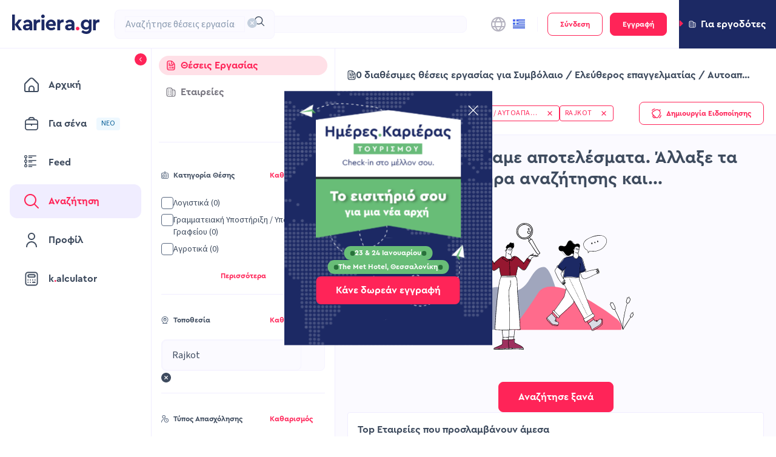

--- FILE ---
content_type: text/css; charset=UTF-8
request_url: https://www.kariera.gr/_next/static/css/19dafc2420b246bc.css
body_size: 2017
content:
.AdvancedSearchSection_compWrap__j5Fy9{background-color:#fff;padding:12px 0}.AdvancedSearchSection_compWrap__j5Fy9:not(:last-child){border-bottom:1px solid #f0edff}.AdvancedSearchSection_header__v2n6Y{display:flex;align-items:center;justify-content:space-between;margin-bottom:14px}.AdvancedSearchSection_titleContainer__fcvYp{display:flex;align-items:center;color:#3e4b5e}.AdvancedSearchSection_titleContainer__fcvYp svg{fill:#596980;width:12px;height:12px}.AdvancedSearchSection_titleContainer__fcvYp svg path{fill:#596980}.AdvancedSearchSection_title__mGS17{padding-left:8px;text-transform:capitalize}.TagWithBorder_tag__F_cD2{display:flex;align-items:center;color:#ff2458;background-color:#fff;padding:4px;border:1px solid #ff2458;border-radius:4px;cursor:pointer;max-width:250px}.TagWithBorder_tagText__z294m{overflow:hidden;text-overflow:ellipsis;text-wrap:nowrap}.TagWithBorder_icon__qFWem{margin-right:8px;height:14px}.TagWithBorder_icon__qFWem>svg{fill:#ff2458;width:14px;height:14px}.TagWithBorder_closeIcon__R2YOI{display:flex;cursor:pointer;margin-left:12px}.TagWithBorder_closeIcon__R2YOI>svg{fill:#ff2458;width:8px;height:8px}.CompaniesFiltersIndustry_selectTagsSection__w6E9a{margin-top:8px;display:flex;flex-wrap:wrap;align-items:center;gap:8px}.CompaniesFiltersIndustry_emptyState__3jiXO{padding:12px}.CompaniesFilters_filters__VNBgi>*{margin:0 16px 12px;border-radius:0;border-bottom:1px solid #f0edff}.TabLabel_tab__BbP1Y{display:flex;align-items:center}.TabLabel_tab__BbP1Y>svg{width:16px;height:16px;margin-right:8px}.TabLabel_tab__BbP1Y>svg path{fill:#787680}.JobSearchTag_tag__JX0VK{display:flex;align-items:center;color:#ff2458;background-color:#fff;padding:4px 8px;border:1px solid #ff2458;border-radius:4px;cursor:pointer}.JobSearchTag_tagText__zSGie{max-width:250px;overflow:hidden;text-overflow:ellipsis}.JobSearchTag_icon__eV5l6{margin-right:8px;height:14px}.JobSearchTag_icon__eV5l6>svg{fill:#ff2458;width:14px;height:14px}.JobSearchTag_closeIcon__wqOAk{display:flex;cursor:pointer;margin-left:12px}.JobSearchTag_closeIcon__wqOAk>svg{fill:#ff2458;width:14px;height:14px}.AdvancedSearchSelectedOptionsSection_options__GLFWf{padding:8px 0;display:inline-flex;flex-wrap:wrap;margin:-8px 0 0 -8px;width:calc(100% + 8px)}.AdvancedSearchSelectedOptionsSection_options__GLFWf>div{margin:8px 0 0 8px}.JobCompanyLogo_compWrap__DXaXq{border:1px solid #eff3f8;box-sizing:border-box;border-radius:8px;background-color:#fff;display:flex;flex-shrink:0}.JobCompanyLogo_default__ORYIM{padding:8px;height:68px;width:68px}.JobCompanyLogo_small__4JuI2{padding:4px;height:32px;width:32px}.JobCompanyLogo_large__xBuNz{padding:12px;height:124px;width:124px}.JobCompanyLogo_nonClickable__lekz8{position:relative;width:100%}.JobCompanyLogo_img__OFkxf{width:100%;height:auto}.AdvancedSearchAutocompleteSection_input__Tdwai{width:100%}.AdvancedSearchAutocompleteSection_input__Tdwai .ant-select-item-option{padding:12px 16px}.AdvancedSearchAutocompleteSection_input__Tdwai .ant-select-item-option .optionContainer{display:flex;align-items:center}.AdvancedSearchAutocompleteSection_input__Tdwai .ant-select-item-option .optionContainer span{color:#3e4b5e;overflow:hidden;text-overflow:ellipsis;white-space:nowrap}.AdvancedSearchAutocompleteSection_input__Tdwai .ant-select-item-option .logoContainer{margin-right:8px}.AdvancedSearchMultiSelectSection_checkboxes__Nicuu{display:flex;flex-direction:column}.AdvancedSearchMultiSelectSection_checkboxes__Nicuu>label{margin-left:0!important}.AdvancedSearchMultiSelectSection_checkbox__6xq8s{margin-bottom:8px}.AdvancedSearchMultiSelectSection_checkbox__6xq8s:last-child{margin-bottom:0}.AdvancedSearchMultiSelectSection_option__qQWyT{color:#3e4b5e}.AdvancedSearchMultiSelectSection_option__qQWyT:active,.AdvancedSearchMultiSelectSection_option__qQWyT:hover{color:#3e4b5e;text-decoration:none}.AdvancedSearchMultiSelectSection_list__7vy74{display:flex;flex-direction:column;gap:12px;list-style-type:none;padding:0;margin:0}.AdvancedSearchMultiSelectSection_list__7vy74>li{list-style-type:none;padding:0;margin:0}.AdvancedSearchMultiSelectSection_button___8u5X{margin-inline:auto}.AdvancedSearchSelectWithCategory_select__hmoyx{width:100%}.AdvancedSearchSelectWithCategory_icon__uiG4F{display:flex}.AdvancedSearchSelectWithCategory_icon__uiG4F path{fill:#596980}.AdvancedSearchSelectWithCategory_option__RUl5d{color:#596980;line-height:22px;font-weight:400;font-family:var(--source-sans-3),serif}.AdvancedSearchSelectWithCategory_option__RUl5d:active,.AdvancedSearchSelectWithCategory_option__RUl5d:hover{color:#596980;text-decoration:none}.AdvancedSearchSelectWithCategory_selectSectionContainer__x6OHy{padding-bottom:16px}.AdvancedSearchSelectWithCategory_selectSectionContainer__x6OHy .select-component-with-category.ant-select-focused:not(.ant-select-disabled).ant-select:not(.ant-select-customize-input) .ant-select-selector{box-shadow:none}.AdvancedSearchSelectWithCategory_selectSectionContainer__x6OHy .select-component-with-category .ant-select-selector{border:1px solid #f7f6ff!important;border-radius:8px!important}.AdvancedSearchSelectWithCategory_selectSectionContainer__x6OHy .select-component-with-category .ant-select-selector:hover{box-shadow:0 0 0 2px rgba(28,41,100,.6)!important}.AdvancedSearchSelectWithCategory_selectSectionContainer__x6OHy .select-component-with-category .ant-select-selector:focus{box-shadow:0 0 0 2px #1c2964!important}.AdvancedSearchSelectWithCategory_selectSectionContainer__x6OHy .select-component-with-category .ant-select-selection-placeholder{color:#8999af}.AdvancedSearchSelectWithCategory_selectSectionContainer__x6OHy .select-component-with-category .ant-select-selection-overflow{margin:4px 0;gap:4px}.AdvancedSearchToggle_toggleContainer__P9y1O{display:inline-flex;align-items:flex-start;cursor:pointer;padding-bottom:16px}@media(min-width:576px){.AdvancedSearchToggle_toggleContainer__P9y1O{margin-top:12px}}.AdvancedSearchToggle_toggleText__I2JU1{color:#3e4b5e;margin-left:8px}.AdvancedSearchToggle_toggleText__I2JU1:active,.AdvancedSearchToggle_toggleText__I2JU1:hover{color:#3e4b5e;text-decoration:none}.AdvancedSearchSelectSection_select__LL_VE{width:100%}.AdvancedSearchSelectSection_icon__ROx62{display:flex}.AdvancedSearchSelectSection_icon__ROx62 path{fill:#596980}.AdvancedSearchSelectSection_option__JhLq9{color:#596980;line-height:22px;font-weight:400;font-family:var(--source-sans-3),serif}.AdvancedSearchSelectSection_option__JhLq9:active,.AdvancedSearchSelectSection_option__JhLq9:hover{color:#596980;text-decoration:none}.AdvancedSearchSelectSection_selectSectionContainer__VIAqT{padding-bottom:16px}.AdvancedSearchSelectSection_selectSectionContainer__VIAqT .industry-select.ant-select-focused:not(.ant-select-disabled).ant-select:not(.ant-select-customize-input) .ant-select-selector{box-shadow:none}.AdvancedSearchSelectSection_selectSectionContainer__VIAqT .industry-select .ant-select-selector{border:1px solid #f7f6ff!important;border-radius:8px!important;padding:8px 12px}.AdvancedSearchSelectSection_selectSectionContainer__VIAqT .industry-select .ant-select-selector:hover{box-shadow:0 0 0 2px rgba(28,41,100,.6)!important}.AdvancedSearchSelectSection_selectSectionContainer__VIAqT .industry-select .ant-select-selector:focus{box-shadow:0 0 0 2px #1c2964!important}.AdvancedSearchSelectSection_selectSectionContainer__VIAqT .industry-select .ant-select-selection-placeholder{color:#8999af;inset-inline-start:14px}.AdvancedSearchSelectSection_selectSectionContainer__VIAqT .industry-select .ant-select-selection-overflow{margin:4px 0;gap:4px;padding-right:24px}.JobCategoryFilters_list__snhGy{display:flex;flex-direction:column;gap:12px}.JobCategoryFilters_list__snhGy,.JobCategoryFilters_list__snhGy .JobCategoryFilters_item__s1sMX{list-style-type:none;padding:0;margin:0}.JobCategoryFilters_list__snhGy .JobCategoryFilters_subcategory__7JZMe{margin-left:20px}.JobCategoryFilters_list__snhGy .JobCategoryFilters_subcategory__7JZMe span{text-transform:capitalize}.JobCategoryFilters_expandedList__i3LTe{margin-top:12px}.JobCategoryFilters_noResults__fymN4{display:flex;align-items:center;justify-content:center}.JobCategoryFilters_toggleButton__v2Fgd{margin:12px auto 0}.JobCategoryFilters_hidden__pcF2b{display:none}.SingleSelectAutocompleteInput_input__Y79H8{width:100%}.SingleSelectAutocompleteInput_input__Y79H8 .autocomplete-single-selection .ant-select-selection-search-input{background:#fff}.SingleSelectAutocompleteInput_input__Y79H8 .ant-select-item-option{padding:12px 16px}.SingleSelectAutocompleteInput_input__Y79H8 .ant-select-item-option .optionContainer{display:flex;align-items:center}.SingleSelectAutocompleteInput_input__Y79H8 .ant-select-item-option .optionContainer>span{display:inline-block;overflow-x:hidden;text-overflow:ellipsis}.SingleSelectAutocompleteInput_input__Y79H8 .ant-select-item-option .optionContainer span{color:#3e4b5e}.SingleSelectAutocompleteInput_input__Y79H8 .ant-select-item-option .logoContainer{margin-right:8px}.JobsFilters_filters__ck8EF>*{margin:0 16px 12px}.JobsFiltersSideMenu_jobsFilters__pTN7G{display:flex;flex-direction:column;margin-left:250px;transition:all .2s;height:calc(100vh - 80px);width:303px;background-color:#fff;z-index:1;position:sticky;top:80px;border-right:1px solid #f0edff}.JobsFiltersSideMenu_jobsFilters__pTN7G>:last-child{margin-top:24px}.JobsFiltersSideMenu_jobsFilters__pTN7G.JobsFiltersSideMenu_jobsFiltersCollapsed__7kv54{margin-left:113px;transition:all .2s}.JobsFiltersSideMenu_scrollableContainer__q2ahf{overflow-y:auto;scrollbar-width:thin;flex:1;z-index:1}

--- FILE ---
content_type: text/css; charset=UTF-8
request_url: https://www.kariera.gr/_next/static/css/78006dbf44607cbc.css
body_size: 1698
content:
.TourismCareerDays_h1__GAivI{font-size:44px;line-height:64px}.TourismCareerDays_h1__GAivI,.TourismCareerDays_h2__JB0PJ{font-family:var(--cera-pro),serif;font-style:normal;font-weight:700}.TourismCareerDays_h2__JB0PJ{font-size:36px;line-height:56px}.TourismCareerDays_h3__YdQbS{font-size:28px;line-height:44px}.TourismCareerDays_h3__YdQbS,.TourismCareerDays_h4__7bYwF{font-family:var(--cera-pro),serif;font-style:normal;font-weight:700}.TourismCareerDays_h4__7bYwF{font-size:20px;line-height:32px}.TourismCareerDays_h5__MV_DN,.TourismCareerDays_tourismCareerDaysModal__pmw_1 .TourismCareerDays_modalCta__xlOge{font-family:var(--cera-pro),serif;font-style:normal;font-weight:700;font-size:16px;line-height:24px}.TourismCareerDays_bannerMetaText__0_cuf,.TourismCareerDays_h6__d1pdc,.TourismCareerDays_tourismCareerDaysModal__pmw_1 .TourismCareerDays_modalMetaText__tEzIc,.TourismCareerDays_tourismCareerDaysRegistrationButton__tama5{font-family:var(--cera-pro),serif;font-style:normal;font-weight:700;font-size:12px;line-height:20px}.TourismCareerDays_uppercase__g0PE_{text-transform:uppercase}.TourismCareerDays_large-body-text__UN01G{font-family:var(--source-sans-3),serif;font-style:normal;font-weight:400;font-size:16px;line-height:24px}.TourismCareerDays_main-body-semi-bold__EXael,.TourismCareerDays_main-body-text__JrJlr{font-family:var(--source-sans-3),serif;font-style:normal;font-weight:400;font-size:14px;line-height:20px}.TourismCareerDays_main-body-semi-bold__EXael{font-weight:600}.TourismCareerDays_small-body-text-semi-bold__mQyab,.TourismCareerDays_small-body-text__XWKKr{font-family:var(--source-sans-3),serif;font-style:normal;font-weight:400;font-size:12px;line-height:16px}.TourismCareerDays_small-body-text-semi-bold__mQyab{font-weight:600}.TourismCareerDays_small-caps-regular__eOfw9{font-family:var(--source-sans-3),serif;font-style:normal;font-weight:400;font-size:12px;line-height:16px;letter-spacing:.04em}.TourismCareerDays_small-caps-bold__67z7p{font-family:var(--cera-pro),serif;font-style:normal;font-weight:700;font-size:12px;line-height:16px}.TourismCareerDays_tourismCareerDaysBanner__zOmRn{display:flex;min-height:56px;align-items:flex-start;align-content:center;row-gap:8px;flex-wrap:wrap;background-image:url(/assets/svgs/world-map-dots.svg);background-size:50%;background-color:#1c2964;position:relative}@media(min-width:576px){.TourismCareerDays_tourismCareerDaysBanner__zOmRn{padding:8px 48px}}.TourismCareerDays_content__UC73A{display:flex;flex-direction:column;align-items:flex-start;justify-content:space-between;row-gap:12px;flex:1 0 0;flex-wrap:wrap}@media(min-width:768px){.TourismCareerDays_content__UC73A{flex-direction:row;flex-wrap:wrap;align-items:center;row-gap:8px;-moz-column-gap:16px;column-gap:16px}}@media(max-width:575px){.TourismCareerDays_content__UC73A{flex-direction:row;flex-wrap:nowrap;align-items:center;justify-content:center;-moz-column-gap:24px;column-gap:24px}}.TourismCareerDays_titleContainer__XsUSn{display:none;align-items:center;gap:5px;position:relative;width:415px}@media(min-width:576px){.TourismCareerDays_titleContainer__XsUSn{display:flex}}.TourismCareerDays_mobileTitleContainer__8HdkZ{display:none}@media(max-width:575px){.TourismCareerDays_mobileTitleContainer__8HdkZ{display:flex;width:131px;height:115px;align-self:stretch}}@media(min-width:576px){.TourismCareerDays_mobileTitleContainer__8HdkZ{display:none}}.TourismCareerDays_leftPlanes__JCvMN{width:117px;height:45px;transform:rotate(5deg)}.TourismCareerDays_rightPlanes__pk1HB{width:117px;height:45px;left:300px;position:absolute}.TourismCareerDays_brandedTitle__i3kK_{display:flex;width:195px;height:45px;position:absolute;left:20px}.TourismCareerDays_titleIcon__vH3C0{margin-left:20px;margin-top:1px}.TourismCareerDays_brandedLogo__uSUfC{display:flex;width:192px;height:45px;position:absolute;left:210px}.TourismCareerDays_logoContainer__FQ2_u{display:flex;align-items:center;gap:5px}.TourismCareerDays_contentMeta__gEuO5{display:contents}@media(max-width:575px){.TourismCareerDays_contentMeta__gEuO5{display:flex;width:171px;justify-content:center;align-items:flex-start;align-content:flex-start;gap:16px 30px;flex-shrink:0;flex-wrap:wrap}}@media(min-width:768px){.TourismCareerDays_contentMeta__gEuO5{display:contents}}.TourismCareerDays_bannerMeta__lTHtX{display:flex;min-width:157px;justify-content:center;align-items:center;align-content:center;gap:8px 16px;flex-wrap:wrap}@media(min-width:768px){.TourismCareerDays_bannerMeta__lTHtX{flex-direction:row;align-items:center;justify-content:center;gap:8px 16px;flex:1 0 0;min-width:157px}}@media(min-width:992px){.TourismCareerDays_bannerMeta__lTHtX{flex-direction:row;align-items:center;justify-content:center;gap:8px 16px;flex:1 0 0;min-width:157px}}@media(max-width:575px){.TourismCareerDays_bannerMeta__lTHtX{flex-direction:column;align-items:center}}.TourismCareerDays_bannerMetaText__0_cuf{color:var(--White,#fff)!important;text-align:center;font-family:var(--cera-pro);font-size:12.003px;font-style:normal;font-weight:700;line-height:normal}.TourismCareerDays_dateMetaContainer__jeeBB,.TourismCareerDays_locationMetaContainer__rrkjg{display:flex;padding:8px 10px;justify-content:center;align-items:center;gap:10px;border-radius:32px;background:#68bd77;white-space:nowrap}.TourismCareerDays_circleIcon__TPyxc{width:8px;height:8px}.TourismCareerDays_tourismCareerDaysRegistrationLinkContainer__ygC2S{display:flex;flex-direction:column;justify-content:center;align-items:center;order:3}@media(min-width:768px){.TourismCareerDays_tourismCareerDaysRegistrationLinkContainer__ygC2S{order:3;width:100%;justify-content:flex-start;align-items:flex-start;flex-direction:row;margin-left:20px}}@media(min-width:992px){.TourismCareerDays_tourismCareerDaysRegistrationLinkContainer__ygC2S{order:3;width:auto;justify-content:center;align-items:center;margin-top:0;flex-direction:row}}@media(max-width:575px){.TourismCareerDays_tourismCareerDaysRegistrationLinkContainer__ygC2S{display:flex;flex-direction:column}}.TourismCareerDays_tourismCareerDaysRegistrationButton__tama5{display:flex;padding:8px 20px;justify-content:center;align-items:center;gap:20px;border-radius:8px;background:var(--Brand-Secondary-500-Base,#ff2458);white-space:nowrap;color:var(--White,#fff);text-align:center;font-family:var(--cera-pro);font-size:12.003px;font-style:normal;font-weight:700;line-height:normal}.TourismCareerDays_tourismCareerDaysModal__pmw_1{display:flex;width:343px;height:420px;flex-direction:column;align-items:center;gap:10px;background:url(/assets/svgs/world-map-dots.svg) -117.07px .182px/237.709% 100% no-repeat;padding:0!important;overflow:hidden;border:none!important;border-radius:0!important;box-shadow:none!important}.TourismCareerDays_tourismCareerDaysModal__pmw_1 svg path{fill:#fff}.TourismCareerDays_tourismCareerDaysModal__pmw_1 .TourismCareerDays_modalWrapper__f5Olg{text-align:center;border-radius:8px;position:relative}.TourismCareerDays_tourismCareerDaysModal__pmw_1 .TourismCareerDays_modalDetail__wZtvs{width:100%;height:100%;display:flex;align-items:center;justify-content:center;position:absolute;left:-8px;top:-29px;background:url(/assets/svgs/shuttles.svg) 50%/contain no-repeat}.TourismCareerDays_tourismCareerDaysModal__pmw_1 .TourismCareerDays_modalTitle__R9VDo{width:240px;height:211px;transform:translateY(5%);background:url(/assets/svgs/tourism-days-details-modal.svg) 50%/cover no-repeat}.TourismCareerDays_tourismCareerDaysModal__pmw_1 .TourismCareerDays_modalContent__1u3H2{display:flex;flex-direction:column;align-items:center;gap:32px;margin-top:20px}.TourismCareerDays_tourismCareerDaysModal__pmw_1 .TourismCareerDays_modalMeta__z2D2x{display:flex;width:157px;height:54px;min-width:157px;justify-content:center;align-items:center;align-content:center;gap:8px 16px;flex-wrap:wrap}.TourismCareerDays_tourismCareerDaysModal__pmw_1 .TourismCareerDays_modalMetaText__tEzIc{color:var(--White,#fff)!important;text-align:center;font-family:var(--cera-pro);font-size:12.003px;font-style:normal;font-weight:700;line-height:normal}.TourismCareerDays_tourismCareerDaysModal__pmw_1 .TourismCareerDays_dateContainer__Ronzi,.TourismCareerDays_tourismCareerDaysModal__pmw_1 .TourismCareerDays_locationContainer__bDcVS{display:flex;padding:4px 10px;justify-content:center;align-items:center;gap:10px;border-radius:32px;background:#68bd77;white-space:nowrap}.TourismCareerDays_tourismCareerDaysModal__pmw_1 .TourismCareerDays_circleIcon__TPyxc{width:8px;height:8px}.TourismCareerDays_tourismCareerDaysModal__pmw_1 .TourismCareerDays_modalCta__xlOge{display:inline-flex;padding:12px 32px;justify-content:center;align-items:center;gap:20px;border-radius:8px;background:#ff2458;color:#fff;color:var(--White,#fff);text-align:center;font-family:var(--cera-pro);font-size:16px;font-style:normal;font-weight:700;line-height:140%}

--- FILE ---
content_type: application/javascript; charset=UTF-8
request_url: https://www.kariera.gr/_next/static/chunks/568-f06a0168136ede57.js
body_size: 7692
content:
"use strict";(self.webpackChunk_N_E=self.webpackChunk_N_E||[]).push([[568],{73261:function(e,t,n){n.d(t,{Z:function(){return r}});var i=n(2784);function r(){let[,e]=i.useReducer(e=>e+1,0);return e}},50568:function(e,t,n){n.d(t,{Z:function(){return G}});var i=n(7896),r=n(2784),o={icon:{tag:"svg",attrs:{viewBox:"64 64 896 896",focusable:"false"},children:[{tag:"path",attrs:{d:"M272.9 512l265.4-339.1c4.1-5.2.4-12.9-6.3-12.9h-77.3c-4.9 0-9.6 2.3-12.6 6.1L186.8 492.3a31.99 31.99 0 000 39.5l255.3 326.1c3 3.9 7.7 6.1 12.6 6.1H532c6.7 0 10.4-7.7 6.3-12.9L272.9 512zm304 0l265.4-339.1c4.1-5.2.4-12.9-6.3-12.9h-77.3c-4.9 0-9.6 2.3-12.6 6.1L490.8 492.3a31.99 31.99 0 000 39.5l255.3 326.1c3 3.9 7.7 6.1 12.6 6.1H836c6.7 0 10.4-7.7 6.3-12.9L576.9 512z"}}]},name:"double-left",theme:"outlined"},a=n(9760),l=r.forwardRef(function(e,t){return r.createElement(a.Z,(0,i.Z)({},e,{ref:t,icon:o}))}),c={icon:{tag:"svg",attrs:{viewBox:"64 64 896 896",focusable:"false"},children:[{tag:"path",attrs:{d:"M533.2 492.3L277.9 166.1c-3-3.9-7.7-6.1-12.6-6.1H188c-6.7 0-10.4 7.7-6.3 12.9L447.1 512 181.7 851.1A7.98 7.98 0 00188 864h77.3c4.9 0 9.6-2.3 12.6-6.1l255.3-326.1c9.1-11.7 9.1-27.9 0-39.5zm304 0L581.9 166.1c-3-3.9-7.7-6.1-12.6-6.1H492c-6.7 0-10.4 7.7-6.3 12.9L751.1 512 485.7 851.1A7.98 7.98 0 00492 864h77.3c4.9 0 9.6-2.3 12.6-6.1l255.3-326.1c9.1-11.7 9.1-27.9 0-39.5z"}}]},name:"double-right",theme:"outlined"},s=r.forwardRef(function(e,t){return r.createElement(a.Z,(0,i.Z)({},e,{ref:t,icon:c}))}),p=n(43511),u=n(93781),g=n(72779),m=n.n(g),d=n(56666),h=n(33028),b=n(9249),v=n(87371),f=n(64136),C=n(30017),x={ZERO:48,NINE:57,NUMPAD_ZERO:96,NUMPAD_NINE:105,BACKSPACE:8,DELETE:46,ENTER:13,ARROW_UP:38,ARROW_DOWN:40},S=function(e){(0,f.Z)(n,e);var t=(0,C.Z)(n);function n(){var e;(0,b.Z)(this,n);for(var i=arguments.length,r=Array(i),o=0;o<i;o++)r[o]=arguments[o];return(e=t.call.apply(t,[this].concat(r))).state={goInputText:""},e.getValidValue=function(){var t=e.state.goInputText;return!t||Number.isNaN(t)?void 0:Number(t)},e.buildOptionText=function(t){return"".concat(t," ").concat(e.props.locale.items_per_page)},e.changeSize=function(t){e.props.changeSize(Number(t))},e.handleChange=function(t){e.setState({goInputText:t.target.value})},e.handleBlur=function(t){var n=e.props,i=n.goButton,r=n.quickGo,o=n.rootPrefixCls,a=e.state.goInputText;!i&&""!==a&&(e.setState({goInputText:""}),t.relatedTarget&&(t.relatedTarget.className.indexOf("".concat(o,"-item-link"))>=0||t.relatedTarget.className.indexOf("".concat(o,"-item"))>=0)||r(e.getValidValue()))},e.go=function(t){""!==e.state.goInputText&&(t.keyCode===x.ENTER||"click"===t.type)&&(e.setState({goInputText:""}),e.props.quickGo(e.getValidValue()))},e}return(0,v.Z)(n,[{key:"getPageSizeOptions",value:function(){var e=this.props,t=e.pageSize,n=e.pageSizeOptions;return n.some(function(e){return e.toString()===t.toString()})?n:n.concat([t.toString()]).sort(function(e,t){return(Number.isNaN(Number(e))?0:Number(e))-(Number.isNaN(Number(t))?0:Number(t))})}},{key:"render",value:function(){var e=this,t=this.props,n=t.pageSize,i=t.locale,o=t.rootPrefixCls,a=t.changeSize,l=t.quickGo,c=t.goButton,s=t.selectComponentClass,p=t.buildOptionText,u=t.selectPrefixCls,g=t.disabled,m=this.state.goInputText,d="".concat(o,"-options"),h=null,b=null,v=null;if(!a&&!l)return null;var f=this.getPageSizeOptions();if(a&&s){var C=f.map(function(t,n){return r.createElement(s.Option,{key:n,value:t.toString()},(p||e.buildOptionText)(t))});h=r.createElement(s,{disabled:g,prefixCls:u,showSearch:!1,className:"".concat(d,"-size-changer"),optionLabelProp:"children",dropdownMatchSelectWidth:!1,value:(n||f[0]).toString(),onChange:this.changeSize,getPopupContainer:function(e){return e.parentNode},"aria-label":i.page_size,defaultOpen:!1},C)}return l&&(c&&(v="boolean"==typeof c?r.createElement("button",{type:"button",onClick:this.go,onKeyUp:this.go,disabled:g,className:"".concat(d,"-quick-jumper-button")},i.jump_to_confirm):r.createElement("span",{onClick:this.go,onKeyUp:this.go},c)),b=r.createElement("div",{className:"".concat(d,"-quick-jumper")},i.jump_to,r.createElement("input",{disabled:g,type:"text",value:m,onChange:this.handleChange,onKeyUp:this.go,onBlur:this.handleBlur,"aria-label":i.page}),i.page,v)),r.createElement("li",{className:"".concat(d)},h,b)}}]),n}(r.Component);S.defaultProps={pageSizeOptions:["10","20","50","100"]};var I=function(e){var t,n=e.rootPrefixCls,i=e.page,o=e.active,a=e.className,l=e.showTitle,c=e.onClick,s=e.onKeyPress,p=e.itemRender,u="".concat(n,"-item"),g=m()(u,"".concat(u,"-").concat(i),(t={},(0,d.Z)(t,"".concat(u,"-active"),o),(0,d.Z)(t,"".concat(u,"-disabled"),!i),(0,d.Z)(t,e.className,a),t));return r.createElement("li",{title:l?i.toString():null,className:g,onClick:function(){c(i)},onKeyPress:function(e){s(e,c,i)},tabIndex:0},p(i,"page",r.createElement("a",{rel:"nofollow"},i)))};function $(){}function k(e){var t=Number(e);return"number"==typeof t&&!Number.isNaN(t)&&isFinite(t)&&Math.floor(t)===t}function y(e,t,n){var i=void 0===e?t.pageSize:e;return Math.floor((n.total-1)/i)+1}var E=function(e){(0,f.Z)(n,e);var t=(0,C.Z)(n);function n(e){(0,b.Z)(this,n),(i=t.call(this,e)).paginationNode=r.createRef(),i.getJumpPrevPage=function(){return Math.max(1,i.state.current-(i.props.showLessItems?3:5))},i.getJumpNextPage=function(){return Math.min(y(void 0,i.state,i.props),i.state.current+(i.props.showLessItems?3:5))},i.getItemIcon=function(e,t){var n=i.props.prefixCls,o=e||r.createElement("button",{type:"button","aria-label":t,className:"".concat(n,"-item-link")});return"function"==typeof e&&(o=r.createElement(e,(0,h.Z)({},i.props))),o},i.isValid=function(e){var t=i.props.total;return k(e)&&e!==i.state.current&&k(t)&&t>0},i.shouldDisplayQuickJumper=function(){var e=i.props,t=e.showQuickJumper;return!(e.total<=i.state.pageSize)&&t},i.handleKeyDown=function(e){(e.keyCode===x.ARROW_UP||e.keyCode===x.ARROW_DOWN)&&e.preventDefault()},i.handleKeyUp=function(e){var t=i.getValidValue(e);t!==i.state.currentInputValue&&i.setState({currentInputValue:t}),e.keyCode===x.ENTER?i.handleChange(t):e.keyCode===x.ARROW_UP?i.handleChange(t-1):e.keyCode===x.ARROW_DOWN&&i.handleChange(t+1)},i.handleBlur=function(e){var t=i.getValidValue(e);i.handleChange(t)},i.changePageSize=function(e){var t=i.state.current,n=y(e,i.state,i.props);t=t>n?n:t,0===n&&(t=i.state.current),"number"!=typeof e||("pageSize"in i.props||i.setState({pageSize:e}),"current"in i.props||i.setState({current:t,currentInputValue:t})),i.props.onShowSizeChange(t,e),"onChange"in i.props&&i.props.onChange&&i.props.onChange(t,e)},i.handleChange=function(e){var t=i.props,n=t.disabled,r=t.onChange,o=i.state,a=o.pageSize,l=o.current,c=o.currentInputValue;if(i.isValid(e)&&!n){var s=y(void 0,i.state,i.props),p=e;return e>s?p=s:e<1&&(p=1),"current"in i.props||i.setState({current:p}),p!==c&&i.setState({currentInputValue:p}),r(p,a),p}return l},i.prev=function(){i.hasPrev()&&i.handleChange(i.state.current-1)},i.next=function(){i.hasNext()&&i.handleChange(i.state.current+1)},i.jumpPrev=function(){i.handleChange(i.getJumpPrevPage())},i.jumpNext=function(){i.handleChange(i.getJumpNextPage())},i.hasPrev=function(){return i.state.current>1},i.hasNext=function(){return i.state.current<y(void 0,i.state,i.props)},i.runIfEnter=function(e,t){if("Enter"===e.key||13===e.charCode){for(var n=arguments.length,i=Array(n>2?n-2:0),r=2;r<n;r++)i[r-2]=arguments[r];t.apply(void 0,i)}},i.runIfEnterPrev=function(e){i.runIfEnter(e,i.prev)},i.runIfEnterNext=function(e){i.runIfEnter(e,i.next)},i.runIfEnterJumpPrev=function(e){i.runIfEnter(e,i.jumpPrev)},i.runIfEnterJumpNext=function(e){i.runIfEnter(e,i.jumpNext)},i.handleGoTO=function(e){(e.keyCode===x.ENTER||"click"===e.type)&&i.handleChange(i.state.currentInputValue)},i.renderPrev=function(e){var t=i.props,n=t.prevIcon,o=(0,t.itemRender)(e,"prev",i.getItemIcon(n,"prev page")),a=!i.hasPrev();return(0,r.isValidElement)(o)?(0,r.cloneElement)(o,{disabled:a}):o},i.renderNext=function(e){var t=i.props,n=t.nextIcon,o=(0,t.itemRender)(e,"next",i.getItemIcon(n,"next page")),a=!i.hasNext();return(0,r.isValidElement)(o)?(0,r.cloneElement)(o,{disabled:a}):o};var i,o=e.onChange!==$;"current"in e&&!o&&console.warn("Warning: You provided a `current` prop to a Pagination component without an `onChange` handler. This will render a read-only component.");var a=e.defaultCurrent;"current"in e&&(a=e.current);var l=e.defaultPageSize;return"pageSize"in e&&(l=e.pageSize),a=Math.min(a,y(l,void 0,e)),i.state={current:a,currentInputValue:a,pageSize:l},i}return(0,v.Z)(n,[{key:"componentDidUpdate",value:function(e,t){var n=this.props.prefixCls;if(t.current!==this.state.current&&this.paginationNode.current){var i,r=this.paginationNode.current.querySelector(".".concat(n,"-item-").concat(t.current));r&&document.activeElement===r&&(null==r||null===(i=r.blur)||void 0===i||i.call(r))}}},{key:"getValidValue",value:function(e){var t=e.target.value,n=y(void 0,this.state,this.props),i=this.state.currentInputValue;return""===t?t:Number.isNaN(Number(t))?i:t>=n?n:Number(t)}},{key:"getShowSizeChanger",value:function(){var e=this.props,t=e.showSizeChanger,n=e.total,i=e.totalBoundaryShowSizeChanger;return void 0!==t?t:n>i}},{key:"render",value:function(){var e=this,t=this.props,n=t.prefixCls,o=t.className,a=t.style,l=t.disabled,c=t.hideOnSinglePage,s=t.total,p=t.locale,u=t.showQuickJumper,g=t.showLessItems,h=t.showTitle,b=t.showTotal,v=t.simple,f=t.itemRender,C=t.showPrevNextJumpers,x=t.jumpPrevIcon,$=t.jumpNextIcon,k=t.selectComponentClass,E=t.selectPrefixCls,N=t.pageSizeOptions,P=this.state,z=P.current,O=P.pageSize,T=P.currentInputValue;if(!0===c&&s<=O)return null;var w=y(void 0,this.state,this.props),j=[],B=null,M=null,Z=null,D=null,A=null,_=u&&u.goButton,R=g?1:2,H=z-1>0?z-1:0,V=z+1<w?z+1:w,W=Object.keys(this.props).reduce(function(t,n){return("data-"===n.substr(0,5)||"aria-"===n.substr(0,5)||"role"===n)&&(t[n]=e.props[n]),t},{}),K=b&&r.createElement("li",{className:"".concat(n,"-total-text")},b(s,[0===s?0:(z-1)*O+1,z*O>s?s:z*O]));if(v)return _&&(A="boolean"==typeof _?r.createElement("button",{type:"button",onClick:this.handleGoTO,onKeyUp:this.handleGoTO},p.jump_to_confirm):r.createElement("span",{onClick:this.handleGoTO,onKeyUp:this.handleGoTO},_),A=r.createElement("li",{title:h?"".concat(p.jump_to).concat(z,"/").concat(w):null,className:"".concat(n,"-simple-pager")},A)),r.createElement("ul",(0,i.Z)({className:m()(n,"".concat(n,"-simple"),(0,d.Z)({},"".concat(n,"-disabled"),l),o),style:a,ref:this.paginationNode},W),K,r.createElement("li",{title:h?p.prev_page:null,onClick:this.prev,tabIndex:this.hasPrev()?0:null,onKeyPress:this.runIfEnterPrev,className:m()("".concat(n,"-prev"),(0,d.Z)({},"".concat(n,"-disabled"),!this.hasPrev())),"aria-disabled":!this.hasPrev()},this.renderPrev(H)),r.createElement("li",{title:h?"".concat(z,"/").concat(w):null,className:"".concat(n,"-simple-pager")},r.createElement("input",{type:"text",value:T,disabled:l,onKeyDown:this.handleKeyDown,onKeyUp:this.handleKeyUp,onChange:this.handleKeyUp,onBlur:this.handleBlur,size:3}),r.createElement("span",{className:"".concat(n,"-slash")},"/"),w),r.createElement("li",{title:h?p.next_page:null,onClick:this.next,tabIndex:this.hasPrev()?0:null,onKeyPress:this.runIfEnterNext,className:m()("".concat(n,"-next"),(0,d.Z)({},"".concat(n,"-disabled"),!this.hasNext())),"aria-disabled":!this.hasNext()},this.renderNext(V)),A);if(w<=3+2*R){var L={locale:p,rootPrefixCls:n,onClick:this.handleChange,onKeyPress:this.runIfEnter,showTitle:h,itemRender:f};w||j.push(r.createElement(I,(0,i.Z)({},L,{key:"noPager",page:1,className:"".concat(n,"-item-disabled")})));for(var J=1;J<=w;J+=1){var X=z===J;j.push(r.createElement(I,(0,i.Z)({},L,{key:J,page:J,active:X})))}}else{var F=g?p.prev_3:p.prev_5,U=g?p.next_3:p.next_5;C&&(B=r.createElement("li",{title:h?F:null,key:"prev",onClick:this.jumpPrev,tabIndex:0,onKeyPress:this.runIfEnterJumpPrev,className:m()("".concat(n,"-jump-prev"),(0,d.Z)({},"".concat(n,"-jump-prev-custom-icon"),!!x))},f(this.getJumpPrevPage(),"jump-prev",this.getItemIcon(x,"prev page"))),M=r.createElement("li",{title:h?U:null,key:"next",tabIndex:0,onClick:this.jumpNext,onKeyPress:this.runIfEnterJumpNext,className:m()("".concat(n,"-jump-next"),(0,d.Z)({},"".concat(n,"-jump-next-custom-icon"),!!$))},f(this.getJumpNextPage(),"jump-next",this.getItemIcon($,"next page")))),D=r.createElement(I,{locale:p,last:!0,rootPrefixCls:n,onClick:this.handleChange,onKeyPress:this.runIfEnter,key:w,page:w,active:!1,showTitle:h,itemRender:f}),Z=r.createElement(I,{locale:p,rootPrefixCls:n,onClick:this.handleChange,onKeyPress:this.runIfEnter,key:1,page:1,active:!1,showTitle:h,itemRender:f});var G=Math.max(1,z-R),q=Math.min(z+R,w);z-1<=R&&(q=1+2*R),w-z<=R&&(G=w-2*R);for(var Q=G;Q<=q;Q+=1){var Y=z===Q;j.push(r.createElement(I,{locale:p,rootPrefixCls:n,onClick:this.handleChange,onKeyPress:this.runIfEnter,key:Q,page:Q,active:Y,showTitle:h,itemRender:f}))}z-1>=2*R&&3!==z&&(j[0]=(0,r.cloneElement)(j[0],{className:"".concat(n,"-item-after-jump-prev")}),j.unshift(B)),w-z>=2*R&&z!==w-2&&(j[j.length-1]=(0,r.cloneElement)(j[j.length-1],{className:"".concat(n,"-item-before-jump-next")}),j.push(M)),1!==G&&j.unshift(Z),q!==w&&j.push(D)}var ee=!this.hasPrev()||!w,et=!this.hasNext()||!w;return r.createElement("ul",(0,i.Z)({className:m()(n,o,(0,d.Z)({},"".concat(n,"-disabled"),l)),style:a,ref:this.paginationNode},W),K,r.createElement("li",{title:h?p.prev_page:null,onClick:this.prev,tabIndex:ee?null:0,onKeyPress:this.runIfEnterPrev,className:m()("".concat(n,"-prev"),(0,d.Z)({},"".concat(n,"-disabled"),ee)),"aria-disabled":ee},this.renderPrev(H)),j,r.createElement("li",{title:h?p.next_page:null,onClick:this.next,tabIndex:et?null:0,onKeyPress:this.runIfEnterNext,className:m()("".concat(n,"-next"),(0,d.Z)({},"".concat(n,"-disabled"),et)),"aria-disabled":et},this.renderNext(V)),r.createElement(S,{disabled:l,locale:p,rootPrefixCls:n,selectComponentClass:k,selectPrefixCls:E,changeSize:this.getShowSizeChanger()?this.changePageSize:null,current:z,pageSize:O,pageSizeOptions:N,quickGo:this.shouldDisplayQuickJumper()?this.handleChange:null,goButton:_}))}}],[{key:"getDerivedStateFromProps",value:function(e,t){var n={};if("current"in e&&(n.current=e.current,e.current!==t.current&&(n.currentInputValue=n.current)),"pageSize"in e&&e.pageSize!==t.pageSize){var i=t.current,r=y(e.pageSize,t,e);i=i>r?r:i,"current"in e||(n.current=i,n.currentInputValue=i),n.pageSize=e.pageSize}return n}}]),n}(r.Component);E.defaultProps={defaultCurrent:1,total:0,defaultPageSize:10,onChange:$,className:"",selectPrefixCls:"rc-select",prefixCls:"rc-pagination",selectComponentClass:null,hideOnSinglePage:!1,showPrevNextJumpers:!0,showQuickJumper:!1,showLessItems:!1,showTitle:!0,onShowSizeChange:$,locale:{items_per_page:"条/页",jump_to:"跳至",jump_to_confirm:"确定",page:"页",prev_page:"上一页",next_page:"下一页",prev_5:"向前 5 页",next_5:"向后 5 页",prev_3:"向前 3 页",next_3:"向后 3 页",page_size:"页码"},style:{},itemRender:function(e,t,n){return n},totalBoundaryShowSizeChanger:50};var N=n(7799),P=n(35298),z=n(73261),O=n(64349),T=function(){let e=!(arguments.length>0)||void 0===arguments[0]||arguments[0],t=(0,r.useRef)({}),n=(0,z.Z)(),i=(0,O.Z)();return(0,r.useEffect)(()=>{let r=i.subscribe(i=>{t.current=i,e&&n()});return()=>i.unsubscribe(r)},[]),t.current},w=n(9660),j=n(28510);let B=e=>r.createElement(j.Z,Object.assign({},e,{size:"small"})),M=e=>r.createElement(j.Z,Object.assign({},e,{size:"middle"}));B.Option=j.Z.Option,M.Option=j.Z.Option;var Z=n(9019),D=n(23773),A=n(44875),_=n(23707);let R=e=>{let{componentCls:t}=e;return{[`${t}-disabled`]:{"&, &:hover":{cursor:"not-allowed",[`${t}-item-link`]:{color:e.colorTextDisabled,cursor:"not-allowed"}},"&:focus-visible":{cursor:"not-allowed",[`${t}-item-link`]:{color:e.colorTextDisabled,cursor:"not-allowed"}}},[`&${t}-disabled`]:{cursor:"not-allowed",[`&${t}-mini`]:{[`
          &:hover ${t}-item:not(${t}-item-active),
          &:active ${t}-item:not(${t}-item-active),
          &:hover ${t}-item-link,
          &:active ${t}-item-link
        `]:{backgroundColor:"transparent"}},[`${t}-item`]:{cursor:"not-allowed","&:hover, &:active":{backgroundColor:"transparent"},a:{color:e.colorTextDisabled,backgroundColor:"transparent",border:"none",cursor:"not-allowed"},"&-active":{borderColor:e.colorBorder,backgroundColor:e.paginationItemDisabledBgActive,"&:hover, &:active":{backgroundColor:e.paginationItemDisabledBgActive},a:{color:e.paginationItemDisabledColorActive}}},[`${t}-item-link`]:{color:e.colorTextDisabled,cursor:"not-allowed","&:hover, &:active":{backgroundColor:"transparent"},[`${t}-simple&`]:{backgroundColor:"transparent"}},[`${t}-item-link-icon`]:{opacity:0},[`${t}-item-ellipsis`]:{opacity:1},[`${t}-simple-pager`]:{color:e.colorTextDisabled}}}},H=e=>{let{componentCls:t}=e;return{[`&${t}-mini ${t}-total-text, &${t}-mini ${t}-simple-pager`]:{height:e.paginationItemSizeSM,lineHeight:`${e.paginationItemSizeSM}px`},[`&${t}-mini ${t}-item`]:{minWidth:e.paginationItemSizeSM,height:e.paginationItemSizeSM,margin:0,lineHeight:`${e.paginationItemSizeSM-2}px`},[`&${t}-mini ${t}-item:not(${t}-item-active)`]:{backgroundColor:"transparent",borderColor:"transparent","&:hover":{backgroundColor:e.colorBgTextHover},"&:active":{backgroundColor:e.colorBgTextActive}},[`&${t}-mini ${t}-prev, &${t}-mini ${t}-next`]:{minWidth:e.paginationItemSizeSM,height:e.paginationItemSizeSM,margin:0,lineHeight:`${e.paginationItemSizeSM}px`,[`&:hover ${t}-item-link`]:{backgroundColor:e.colorBgTextHover},[`&:active ${t}-item-link`]:{backgroundColor:e.colorBgTextActive},[`&${t}-disabled:hover ${t}-item-link`]:{backgroundColor:"transparent"}},[`
    &${t}-mini ${t}-prev ${t}-item-link,
    &${t}-mini ${t}-next ${t}-item-link
    `]:{backgroundColor:"transparent",borderColor:"transparent","&::after":{height:e.paginationItemSizeSM,lineHeight:`${e.paginationItemSizeSM}px`}},[`&${t}-mini ${t}-jump-prev, &${t}-mini ${t}-jump-next`]:{height:e.paginationItemSizeSM,marginInlineEnd:0,lineHeight:`${e.paginationItemSizeSM}px`},[`&${t}-mini ${t}-options`]:{marginInlineStart:e.paginationMiniOptionsMarginInlineStart,"&-size-changer":{top:e.paginationMiniOptionsSizeChangerTop},"&-quick-jumper":{height:e.paginationItemSizeSM,lineHeight:`${e.paginationItemSizeSM}px`,input:Object.assign(Object.assign({},(0,Z.x0)(e)),{width:e.paginationMiniQuickJumperInputWidth,height:e.controlHeightSM})}}}},V=e=>{let{componentCls:t}=e;return{[`
    &${t}-simple ${t}-prev,
    &${t}-simple ${t}-next
    `]:{height:e.paginationItemSizeSM,lineHeight:`${e.paginationItemSizeSM}px`,verticalAlign:"top",[`${t}-item-link`]:{height:e.paginationItemSizeSM,backgroundColor:"transparent",border:0,"&::after":{height:e.paginationItemSizeSM,lineHeight:`${e.paginationItemSizeSM}px`}}},[`&${t}-simple ${t}-simple-pager`]:{display:"inline-block",height:e.paginationItemSizeSM,marginInlineEnd:e.marginXS,input:{boxSizing:"border-box",height:"100%",marginInlineEnd:e.marginXS,padding:`0 ${e.paginationItemPaddingInline}px`,textAlign:"center",backgroundColor:e.paginationItemInputBg,border:`${e.lineWidth}px ${e.lineType} ${e.colorBorder}`,borderRadius:e.borderRadius,outline:"none",transition:`border-color ${e.motionDurationMid}`,color:"inherit","&:hover":{borderColor:e.colorPrimary},"&:focus":{borderColor:e.colorPrimaryHover,boxShadow:`${e.inputOutlineOffset}px 0 ${e.controlOutlineWidth}px ${e.controlOutline}`},"&[disabled]":{color:e.colorTextDisabled,backgroundColor:e.colorBgContainerDisabled,borderColor:e.colorBorder,cursor:"not-allowed"}}}}},W=e=>{let{componentCls:t}=e;return{[`${t}-jump-prev, ${t}-jump-next`]:{outline:0,[`${t}-item-container`]:{position:"relative",[`${t}-item-link-icon`]:{color:e.colorPrimary,fontSize:e.fontSizeSM,opacity:0,transition:`all ${e.motionDurationMid}`,"&-svg":{top:0,insetInlineEnd:0,bottom:0,insetInlineStart:0,margin:"auto"}},[`${t}-item-ellipsis`]:{position:"absolute",top:0,insetInlineEnd:0,bottom:0,insetInlineStart:0,display:"block",margin:"auto",color:e.colorTextDisabled,fontFamily:"Arial, Helvetica, sans-serif",letterSpacing:e.paginationEllipsisLetterSpacing,textAlign:"center",textIndent:e.paginationEllipsisTextIndent,opacity:1,transition:`all ${e.motionDurationMid}`}},"&:hover":{[`${t}-item-link-icon`]:{opacity:1},[`${t}-item-ellipsis`]:{opacity:0}},"&:focus-visible":Object.assign({[`${t}-item-link-icon`]:{opacity:1},[`${t}-item-ellipsis`]:{opacity:0}},(0,D.oN)(e))},[`
    ${t}-prev,
    ${t}-jump-prev,
    ${t}-jump-next
    `]:{marginInlineEnd:e.marginXS},[`
    ${t}-prev,
    ${t}-next,
    ${t}-jump-prev,
    ${t}-jump-next
    `]:{display:"inline-block",minWidth:e.paginationItemSize,height:e.paginationItemSize,color:e.colorText,fontFamily:e.paginationFontFamily,lineHeight:`${e.paginationItemSize}px`,textAlign:"center",verticalAlign:"middle",listStyle:"none",borderRadius:e.borderRadius,cursor:"pointer",transition:`all ${e.motionDurationMid}`},[`${t}-prev, ${t}-next`]:{fontFamily:"Arial, Helvetica, sans-serif",outline:0,button:{color:e.colorText,cursor:"pointer",userSelect:"none"},[`${t}-item-link`]:{display:"block",width:"100%",height:"100%",padding:0,fontSize:e.fontSizeSM,textAlign:"center",backgroundColor:"transparent",border:`${e.lineWidth}px ${e.lineType} transparent`,borderRadius:e.borderRadius,outline:"none",transition:`border ${e.motionDurationMid}`},[`&:focus-visible ${t}-item-link`]:Object.assign({},(0,D.oN)(e)),[`&:hover ${t}-item-link`]:{backgroundColor:e.colorBgTextHover},[`&:active ${t}-item-link`]:{backgroundColor:e.colorBgTextActive},[`&${t}-disabled:hover`]:{[`${t}-item-link`]:{backgroundColor:"transparent"}}},[`${t}-slash`]:{marginInlineEnd:e.paginationSlashMarginInlineEnd,marginInlineStart:e.paginationSlashMarginInlineStart},[`${t}-options`]:{display:"inline-block",marginInlineStart:e.margin,verticalAlign:"middle","&-size-changer.-select":{display:"inline-block",width:"auto"},"&-quick-jumper":{display:"inline-block",height:e.controlHeight,marginInlineStart:e.marginXS,lineHeight:`${e.controlHeight}px`,verticalAlign:"top",input:Object.assign(Object.assign({},(0,Z.ik)(e)),{width:1.25*e.controlHeightLG,height:e.controlHeight,boxSizing:"border-box",margin:0,marginInlineStart:e.marginXS,marginInlineEnd:e.marginXS})}}}},K=e=>{let{componentCls:t}=e;return{[`${t}-item`]:Object.assign(Object.assign({display:"inline-block",minWidth:e.paginationItemSize,height:e.paginationItemSize,marginInlineEnd:e.marginXS,fontFamily:e.paginationFontFamily,lineHeight:`${e.paginationItemSize-2}px`,textAlign:"center",verticalAlign:"middle",listStyle:"none",backgroundColor:"transparent",border:`${e.lineWidth}px ${e.lineType} transparent`,borderRadius:e.borderRadius,outline:0,cursor:"pointer",userSelect:"none",a:{display:"block",padding:`0 ${e.paginationItemPaddingInline}px`,color:e.colorText,transition:"none","&:hover":{textDecoration:"none"}},[`&:not(${t}-item-active)`]:{"&:hover":{transition:`all ${e.motionDurationMid}`,backgroundColor:e.colorBgTextHover},"&:active":{backgroundColor:e.colorBgTextActive}}},(0,D.Qy)(e)),{"&-active":{fontWeight:e.paginationFontWeightActive,backgroundColor:e.paginationItemBgActive,borderColor:e.colorPrimary,a:{color:e.colorPrimary},"&:hover":{borderColor:e.colorPrimaryHover},"&:hover a":{color:e.colorPrimaryHover}}})}},L=e=>{let{componentCls:t}=e;return{[t]:Object.assign(Object.assign(Object.assign(Object.assign(Object.assign(Object.assign(Object.assign(Object.assign({},(0,D.Wf)(e)),{"ul, ol":{margin:0,padding:0,listStyle:"none"},"&::after":{display:"block",clear:"both",height:0,overflow:"hidden",visibility:"hidden",content:'""'},[`${t}-total-text`]:{display:"inline-block",height:e.paginationItemSize,marginInlineEnd:e.marginXS,lineHeight:`${e.paginationItemSize-2}px`,verticalAlign:"middle"}}),K(e)),W(e)),V(e)),H(e)),R(e)),{[`@media only screen and (max-width: ${e.screenLG}px)`]:{[`${t}-item`]:{"&-after-jump-prev, &-before-jump-next":{display:"none"}}},[`@media only screen and (max-width: ${e.screenSM}px)`]:{[`${t}-options`]:{display:"none"}}}),[`&${e.componentCls}-rtl`]:{direction:"rtl"}}},J=e=>{let{componentCls:t}=e;return{[`${t}${t}-disabled`]:{"&, &:hover":{[`${t}-item-link`]:{borderColor:e.colorBorder}},"&:focus-visible":{[`${t}-item-link`]:{borderColor:e.colorBorder}},[`${t}-item, ${t}-item-link`]:{backgroundColor:e.colorBgContainerDisabled,borderColor:e.colorBorder,[`&:hover:not(${t}-item-active)`]:{backgroundColor:e.colorBgContainerDisabled,borderColor:e.colorBorder,a:{color:e.colorTextDisabled}},[`&${t}-item-active`]:{backgroundColor:e.paginationItemDisabledBgActive}},[`${t}-prev, ${t}-next`]:{"&:hover button":{backgroundColor:e.colorBgContainerDisabled,borderColor:e.colorBorder,color:e.colorTextDisabled},[`${t}-item-link`]:{backgroundColor:e.colorBgContainerDisabled,borderColor:e.colorBorder}}},[t]:{[`${t}-prev, ${t}-next`]:{"&:hover button":{borderColor:e.colorPrimaryHover,backgroundColor:e.paginationItemBg},[`${t}-item-link`]:{backgroundColor:e.paginationItemLinkBg,borderColor:e.colorBorder},[`&:hover ${t}-item-link`]:{borderColor:e.colorPrimary,backgroundColor:e.paginationItemBg,color:e.colorPrimary},[`&${t}-disabled`]:{[`${t}-item-link`]:{borderColor:e.colorBorder,color:e.colorTextDisabled}}},[`${t}-item`]:{backgroundColor:e.paginationItemBg,border:`${e.lineWidth}px ${e.lineType} ${e.colorBorder}`,[`&:hover:not(${t}-item-active)`]:{borderColor:e.colorPrimary,backgroundColor:e.paginationItemBg,a:{color:e.colorPrimary}},"&-active":{borderColor:e.colorPrimary}}}}};var X=(0,A.Z)("Pagination",e=>{let t=(0,_.TS)(e,{paginationItemSize:e.controlHeight,paginationFontFamily:e.fontFamily,paginationItemBg:e.colorBgContainer,paginationItemBgActive:e.colorBgContainer,paginationFontWeightActive:e.fontWeightStrong,paginationItemSizeSM:e.controlHeightSM,paginationItemInputBg:e.colorBgContainer,paginationMiniOptionsSizeChangerTop:0,paginationItemDisabledBgActive:e.controlItemBgActiveDisabled,paginationItemDisabledColorActive:e.colorTextDisabled,paginationItemLinkBg:e.colorBgContainer,inputOutlineOffset:"0 0",paginationMiniOptionsMarginInlineStart:e.marginXXS/2,paginationMiniQuickJumperInputWidth:1.1*e.controlHeightLG,paginationItemPaddingInline:1.5*e.marginXXS,paginationEllipsisLetterSpacing:e.marginXXS/2,paginationSlashMarginInlineStart:e.marginXXS,paginationSlashMarginInlineEnd:e.marginSM,paginationEllipsisTextIndent:"0.13em"},(0,Z.e5)(e));return[L(t),e.wireframe&&J(t)]}),F=function(e,t){var n={};for(var i in e)Object.prototype.hasOwnProperty.call(e,i)&&0>t.indexOf(i)&&(n[i]=e[i]);if(null!=e&&"function"==typeof Object.getOwnPropertySymbols)for(var r=0,i=Object.getOwnPropertySymbols(e);r<i.length;r++)0>t.indexOf(i[r])&&Object.prototype.propertyIsEnumerable.call(e,i[r])&&(n[i[r]]=e[i[r]]);return n};let U=e=>{var{prefixCls:t,selectPrefixCls:n,className:i,rootClassName:o,size:a,locale:c,selectComponentClass:g,responsive:d,showSizeChanger:h}=e,b=F(e,["prefixCls","selectPrefixCls","className","rootClassName","size","locale","selectComponentClass","responsive","showSizeChanger"]);let{xs:v}=T(d),{getPrefixCls:f,direction:C,pagination:x={}}=r.useContext(P.E_),S=f("pagination",t),[I,$]=X(S),k=null!=h?h:x.showSizeChanger,y=r.useMemo(()=>{let e=r.createElement("span",{className:`${S}-item-ellipsis`},"•••"),t=r.createElement("button",{className:`${S}-item-link`,type:"button",tabIndex:-1},"rtl"===C?r.createElement(u.Z,null):r.createElement(p.Z,null)),n=r.createElement("button",{className:`${S}-item-link`,type:"button",tabIndex:-1},"rtl"===C?r.createElement(p.Z,null):r.createElement(u.Z,null)),i=r.createElement("a",{className:`${S}-item-link`},r.createElement("div",{className:`${S}-item-container`},"rtl"===C?r.createElement(s,{className:`${S}-item-link-icon`}):r.createElement(l,{className:`${S}-item-link-icon`}),e)),o=r.createElement("a",{className:`${S}-item-link`},r.createElement("div",{className:`${S}-item-container`},"rtl"===C?r.createElement(l,{className:`${S}-item-link-icon`}):r.createElement(s,{className:`${S}-item-link-icon`}),e));return{prevIcon:t,nextIcon:n,jumpPrevIcon:i,jumpNextIcon:o}},[C,S]),[z]=(0,w.Z)("Pagination",N.Z),O=Object.assign(Object.assign({},z),c),j="small"===a||!!(v&&!a&&d),Z=f("select",n),D=m()({[`${S}-mini`]:j,[`${S}-rtl`]:"rtl"===C},i,o,$);return I(r.createElement(E,Object.assign({},y,b,{prefixCls:S,selectPrefixCls:Z,className:D,selectComponentClass:g||(j?B:M),locale:O,showSizeChanger:k})))};var G=U}}]);

--- FILE ---
content_type: application/javascript; charset=UTF-8
request_url: https://www.kariera.gr/_next/static/chunks/pages/jobs-10dc8186058968a3.js
body_size: 640
content:
(self.webpackChunk_N_E=self.webpackChunk_N_E||[]).push([[8142],{29878:function(e,n,t){(window.__NEXT_P=window.__NEXT_P||[]).push(["/jobs",function(){return t(35946)}])},35946:function(e,n,t){"use strict";t.r(n),t.d(n,{__N_SSP:function(){return _}});var i=t(52322),r=t(97729),s=t.n(r),o=t(5632),u=t(2784),c=t(3255),l=t(75820),a=t(92383);let d=e=>{let{jobDescription:n,jobs:t,jobSearchModel:r,premiumCompanies:d,isLanguageFlagEnabled:_,isDynamicCategory:f,isDynamicSubcategory:h,featuredCompanies:j,swrFallback:m}=e,p=(0,o.useRouter)(),x=(0,a.Z)(p.query,n.indexable,f,h,_),b=!!t.items.length;return(0,u.useEffect)(()=>{Object.entries(m).forEach(e=>{let[n,t]=e;(0,c.JG)(n,t,{revalidate:!1})})},[m]),(0,i.jsxs)(i.Fragment,{children:[(0,i.jsxs)(s(),{children:[(0,i.jsx)("meta",{name:"description",content:null==n?void 0:n.description},"description"),b&&n.indexable?(0,i.jsx)("link",{rel:"canonical",href:x}):(0,i.jsx)("meta",{name:"robots",content:"noindex"}),(0,i.jsx)("title",{children:null==n?void 0:n.title})]}),(0,i.jsx)(l.Z,{jobsList:t,premiumCompanies:d,jobSearchModel:r,featuredCompanies:j})]})};var _=!0;n.default=d}},function(e){e.O(0,[2261,4878,1924,6733,146,568,2667,5980,9008,4589,3556,1940,9774,2888,179],function(){return e(e.s=29878)}),_N_E=e.O()}]);

--- FILE ---
content_type: application/javascript; charset=UTF-8
request_url: https://www.kariera.gr/_next/static/chunks/7627.d7b534e65ebf960f.js
body_size: 522
content:
(self.webpackChunk_N_E=self.webpackChunk_N_E||[]).push([[7627],{57627:function(n,i,e){"use strict";e.r(i);var s=e(52322),a=e(28879),t=e.n(a),o=e(39097),r=e.n(o),c=e(5632),u=e(9758),_=e(2784),d=e(40700),l=e(97796),q=e(97862),m=e(13610),B=e.n(m);let b=(0,q.Z)(),h="acquisition_banner_hidden_until",w=()=>{let{pathname:n}=(0,c.useRouter)(),{t:i}=(0,u.$G)("common"),[e,a]=(0,_.useState)(()=>d.mM.get(h)),o=b.banners.showAcquisitionBanner&&(!e||t()().isAfter(e))&&n!==l.Z.JOB_POST_PAGE,q=()=>{let n=t()().add(1,"day").toISOString();a(n),d.mM.set(h,n)};return o?(0,s.jsxs)(d.jL,{dismissible:!0,className:B().acquisitionBanner,onClose:q,children:[i("common:acquisition_banner.brand_expanded")," ",(0,s.jsx)(r(),{href:"https://www.energyjobsearch.com",className:B().acquisitionBannerLink,children:i("common:acquisition_banner.redirect_now")})]}):null};i.default=w},13610:function(n){n.exports={acquisitionBanner:"AcquisitionBanner_acquisitionBanner__o3LLb","slide-down":"AcquisitionBanner_slide-down__xCcH8",acquisitionBannerLink:"AcquisitionBanner_acquisitionBannerLink__TNEHL"}}}]);

--- FILE ---
content_type: application/javascript; charset=UTF-8
request_url: https://www.kariera.gr/_next/static/chunks/5252-6b88f44c91769ce8.js
body_size: 6120
content:
(self.webpackChunk_N_E=self.webpackChunk_N_E||[]).push([[5252],{69292:function(t,n,e){"use strict";var o,l,a=e(2784);function i(){return(i=Object.assign?Object.assign.bind():function(t){for(var n=1;n<arguments.length;n++){var e=arguments[n];for(var o in e)Object.prototype.hasOwnProperty.call(e,o)&&(t[o]=e[o])}return t}).apply(this,arguments)}n.Z=function(t){return a.createElement("svg",i({xmlns:"http://www.w3.org/2000/svg",fill:"currentColor",viewBox:"0 0 8 8"},t),o||(o=a.createElement("path",{fillRule:"evenodd",d:"M0 1.667C0 .747.746 0 1.667 0H3a.333.333 0 1 1 0 .667H1.667a1 1 0 0 0-1 1v4.666a1 1 0 0 0 1 1h4.666a1 1 0 0 0 1-1V5.167a.333.333 0 1 1 .667 0v1.166C8 7.253 7.254 8 6.333 8H1.667C.747 8 0 7.254 0 6.333V1.667Z",clipRule:"evenodd"})),l||(l=a.createElement("path",{fillRule:"evenodd",d:"M4.667 0a.333.333 0 1 0 0 .667h2.195L3.764 3.764a.333.333 0 1 0 .472.472l3.097-3.098v2.195a.333.333 0 1 0 .667 0V0H4.667Z",clipRule:"evenodd"})))}},61773:function(t,n,e){"use strict";var o,l=e(2784);function a(){return(a=Object.assign?Object.assign.bind():function(t){for(var n=1;n<arguments.length;n++){var e=arguments[n];for(var o in e)Object.prototype.hasOwnProperty.call(e,o)&&(t[o]=e[o])}return t}).apply(this,arguments)}n.Z=function(t){return l.createElement("svg",a({xmlns:"http://www.w3.org/2000/svg",width:8,height:8,viewBox:"0 0 24 24"},t),o||(o=l.createElement("path",{d:"M23 11H13V1a1 1 0 0 0-1-1 1 1 0 0 0-1 1v10H1a1 1 0 0 0-1 1 1 1 0 0 0 1 1h10v10a1 1 0 0 0 2 0V13h10a1 1 0 0 0 0-2Z"})))}},52784:function(t,n,e){"use strict";var o,l,a=e(2784);function i(){return(i=Object.assign?Object.assign.bind():function(t){for(var n=1;n<arguments.length;n++){var e=arguments[n];for(var o in e)Object.prototype.hasOwnProperty.call(e,o)&&(t[o]=e[o])}return t}).apply(this,arguments)}n.Z=function(t){return a.createElement("svg",i({xmlns:"http://www.w3.org/2000/svg",fill:"none",viewBox:"0 0 64 64"},t),o||(o=a.createElement("path",{fill:"#2D394B",d:"M26.071 63.28c.83.355 1.8.056 2.283-.713l22.098-35.111a1.841 1.841 0 0 0-1.558-2.822H34.142L39.63 2.863a1.841 1.841 0 0 0-3.344-1.431L14.188 36.543a1.842 1.842 0 0 0 1.558 2.823h14.752l-5.488 21.77a1.841 1.841 0 0 0 1.061 2.143Zm-6.99-27.597 14.142-22.469-3.23 12.811a1.842 1.842 0 0 0 1.786 2.292h13.78L31.418 50.785l3.23-12.81a1.842 1.842 0 0 0-1.787-2.292h-13.78Z"})),l||(l=a.createElement("path",{fill:"#2D394B",fillRule:"evenodd",d:"M26.071 63.28a1.841 1.841 0 0 1-1.061-2.144l5.488-21.77H15.746a1.841 1.841 0 0 1-1.558-2.823L36.286 1.432a1.841 1.841 0 0 1 3.344 1.431l-5.488 21.77h14.752a1.841 1.841 0 0 1 1.558 2.823L28.354 62.567a1.841 1.841 0 0 1-2.283.712Zm8.804-39.218 5.31-21.06a2.413 2.413 0 0 0-4.383-1.874L13.704 36.239a2.413 2.413 0 0 0 2.042 3.698h14.019l-5.31 21.06a2.413 2.413 0 0 0 4.383 1.875L50.936 27.76a2.413 2.413 0 0 0-2.042-3.698H34.875Zm-4.882 1.963 3.23-12.81L19.08 35.682h13.78a1.842 1.842 0 0 1 1.786 2.291l-3.23 12.811L45.56 28.317h-13.78a1.841 1.841 0 0 1-1.786-2.292Zm14.531 2.863H31.779a2.413 2.413 0 0 1-2.34-3.003l2.35-9.32-11.673 18.546h12.745a2.413 2.413 0 0 1 2.34 3.003l-2.35 9.32 11.673-18.546Z",clipRule:"evenodd"})))}},77442:function(t,n,e){"use strict";var o,l,a=e(2784);function i(){return(i=Object.assign?Object.assign.bind():function(t){for(var n=1;n<arguments.length;n++){var e=arguments[n];for(var o in e)Object.prototype.hasOwnProperty.call(e,o)&&(t[o]=e[o])}return t}).apply(this,arguments)}n.Z=function(t){return a.createElement("svg",i({xmlns:"http://www.w3.org/2000/svg",fill:"none",viewBox:"0 0 13 12"},t),o||(o=a.createElement("g",{clipPath:"url(#users-icon_svg__a)"},a.createElement("path",{fill:"#B4B2BF",d:"M4.25 6.5a2.25 2.25 0 1 1 0-4.5 2.25 2.25 0 0 1 0 4.5Zm0-3.5a1.25 1.25 0 1 0 0 2.5 1.25 1.25 0 0 0 0-2.5ZM8 11.5v-.25a3.75 3.75 0 1 0-7.5 0v.25a.5.5 0 0 0 1 0v-.25a2.75 2.75 0 0 1 5.5 0v.25a.5.5 0 0 0 1 0ZM12.5 9a3.5 3.5 0 0 0-5.833-2.609.5.5 0 1 0 .667.745A2.5 2.5 0 0 1 11.5 9a.5.5 0 0 0 1 0ZM9.25 4.5a2.25 2.25 0 1 1 0-4.5 2.25 2.25 0 0 1 0 4.5Zm0-3.5a1.25 1.25 0 1 0 0 2.5 1.25 1.25 0 0 0 0-2.5Z"}))),l||(l=a.createElement("defs",null,a.createElement("clipPath",{id:"users-icon_svg__a"},a.createElement("path",{fill:"#fff",d:"M.5 0h12v12H.5z"})))))}},80213:function(t,n,e){"use strict";var o,l,a=e(2784);function i(){return(i=Object.assign?Object.assign.bind():function(t){for(var n=1;n<arguments.length;n++){var e=arguments[n];for(var o in e)Object.prototype.hasOwnProperty.call(e,o)&&(t[o]=e[o])}return t}).apply(this,arguments)}n.Z=function(t){return a.createElement("svg",i({xmlns:"http://www.w3.org/2000/svg",width:13,height:12,fill:"none"},t),o||(o=a.createElement("g",{clipPath:"url(#world-icon_svg__a)"},a.createElement("path",{fill:"#B4B2BF",d:"M6.5 0a6 6 0 1 0 6 6 6.006 6.006 0 0 0-6-6Zm5 6c0 .98-.289 1.938-.831 2.754l-.596-.596A.25.25 0 0 1 10 7.98V7.5A1.5 1.5 0 0 0 8.5 6H7a.5.5 0 0 1-.5-.5v-.25A.25.25 0 0 1 6.75 5 1.25 1.25 0 0 0 8 3.75v-.5A.25.25 0 0 1 8.25 3h.69c.33 0 .648-.132.883-.366l.188-.188A4.983 4.983 0 0 1 11.5 6Zm-9.976.481 1.58 1.58a1.489 1.489 0 0 0 1.06.439H5.5A.5.5 0 0 1 6 9v1.975A5.008 5.008 0 0 1 1.524 6.48ZM7 10.976V9a1.5 1.5 0 0 0-1.5-1.5H4.165a.5.5 0 0 1-.354-.146l-2.23-2.23a4.989 4.989 0 0 1 7.647-3.309l-.112.112A.254.254 0 0 1 8.94 2h-.69A1.25 1.25 0 0 0 7 3.25v.5a.25.25 0 0 1-.25.25A1.25 1.25 0 0 0 5.5 5.25v.25A1.5 1.5 0 0 0 7 7h1.5a.5.5 0 0 1 .5.5v.481c0 .331.132.649.366.883l.668.669A4.986 4.986 0 0 1 7 10.975Z"}))),l||(l=a.createElement("defs",null,a.createElement("clipPath",{id:"world-icon_svg__a"},a.createElement("path",{fill:"#fff",d:"M.5 0h12v12H.5z"})))))}},88971:function(t,n,e){"use strict";var o,l=e(2784);function a(){return(a=Object.assign?Object.assign.bind():function(t){for(var n=1;n<arguments.length;n++){var e=arguments[n];for(var o in e)Object.prototype.hasOwnProperty.call(e,o)&&(t[o]=e[o])}return t}).apply(this,arguments)}n.Z=function(t){return l.createElement("svg",a({xmlns:"http://www.w3.org/2000/svg",fill:"none",viewBox:"0 0 12 12"},t),o||(o=l.createElement("path",{fill:"#FF2458",d:"M10.5 1.5a.75.75 0 0 0-1.06 0L6 4.94 2.56 1.5A.75.75 0 0 0 1.5 2.56L4.94 6 1.5 9.44a.75.75 0 0 0 1.06 1.06L6 7.06l3.44 3.44a.75.75 0 0 0 1.06-1.06L7.06 6l3.44-3.44a.75.75 0 0 0 0-1.06Z"})))}},90941:function(t,n,e){"use strict";var o=e(52322),l=e(9758);e(2784);var a=e(11187),i=e(61773),r=e(14794),c=e(58596),s=e.n(c);let u=t=>{let{loading:n,follow:e,updateFollowCallback:c,isDisabled:u=!1}=t,{t:p}=(0,l.$G)("common"),d=p(e?"following":"follow"),E=t=>{t.preventDefault(),t.stopPropagation(),n||c()},_=t=>{(0,r.ZP)(t,()=>{t.preventDefault(),t.stopPropagation(),n||c()})};return(0,o.jsxs)("button",{className:"\n        small-caps-regular\n        ".concat(s().followButton,"\n        ").concat(e?s().following:s().follow,"\n        ").concat(n?s().loading:"","\n      "),disabled:n||u,"data-testid":"follow-company-button",onClick:E,onKeyDown:_,"aria-label":e?"Click to unfollow this company":"Click to follow this company","aria-pressed":e,"aria-busy":n,children:[(0,o.jsx)("span",{className:s().iconWrapper,"aria-hidden":"true",children:e?(0,o.jsx)(a.Z,{className:"".concat(s().icon," ").concat(s().followingIcon),"data-testid":"following-icon"}):(0,o.jsx)(i.Z,{className:"".concat(s().icon," ").concat(s().followIcon),"data-testid":"follow-icon"})}),(0,o.jsx)("span",{className:s().buttonText,children:d})]})};n.Z=u},43648:function(t,n,e){"use strict";var o=e(52322),l=e(9758),a=e(2784),i=e(40700),r=e(11187),c=e(52784),s=e(52483),u=e(45087),p=e(63581),d=e(12286),E=e.n(d);let _=t=>{let{className:n,id:e,title:d,applied:_,appliedDate:f,onQuickApply:v,externalUrl:I,secondaryActions:A}=t,{t:O}=(0,l.$G)("common"),[m]=(0,a.useContext)(s.Z),C=(0,p.Pc)(m)&&I?I:null,R=t=>{"Enter"===t.key&&(null==v||v())},h=()=>{null==v||v()},T=t=>{t.stopPropagation()};return(0,o.jsx)("div",{className:n,"data-testid":"quick-apply",children:f&&!I?(0,o.jsx)("div",{children:(0,o.jsx)(i.Vp,{icon:(0,o.jsx)(r.Z,{}),type:"success",title:_?O("quick_apply.done"):f,className:E().fullWidth})}):(0,o.jsxs)("div",{className:E().container,onClick:T,onKeyDown:T,children:[(0,o.jsx)(u.Z,{quickApply:!0,job:{id:e,applied:!!f,title:d},link:C,className:E().applyLink,children:(0,o.jsxs)("div",{className:"".concat(E().quickApply," h6"),role:"button",tabIndex:0,onClick:h,onKeyDown:R,children:[(0,o.jsx)(c.Z,{}),(0,o.jsx)("span",{children:O("quick_apply.button")})]})}),A]})})};n.Z=_},28256:function(t,n){"use strict";var e,o;(o=e||(e={})).AIR_TRANSPORT="AIR_TRANSPORT",o.AGRICULTURE="AGRICULTURE",o.AUTOMOTIVE="AUTOMOTIVE",o.ADVERTISING_MARKETING_COMMUNICATION="ADVERTISING_MARKETING_COMMUNICATION",o.BIOTECHNOLOGY="BIOTECHNOLOGY",o.CHEMICALS="CHEMICALS",o.CONSTRUCTION="CONSTRUCTION",o.CONSULTING="CONSULTING",o.CONSUMER_GOODS_SERVICES="CONSUMER_GOODS_SERVICES",o.CUSTOMER_SERVICE_CALL_CENTER="CUSTOMER_SERVICE_CALL_CENTER",o.DEFENSE="DEFENSE",o.EDUCATION="EDUCATION",o.ENERGY="ENERGY",o.E_COMMERCE="E_COMMERCE",o.FINANCIAL_SERVICES="FINANCIAL_SERVICES",o.FOOD_BEVERAGE="FOOD_BEVERAGE",o.HEALTHCARE="HEALTHCARE",o.HOSPITALITY="HOSPITALITY",o.INSURANCE="INSURANCE",o.INDUSTRY="INDUSTRY",o.PHARMACEUTICAL_HEALTH_SECTOR="PHARMACEUTICAL_HEALTH_SECTOR",o.MEDIA="MEDIA",o.NOT_FOR_PROFIT="NOT_FOR_PROFIT",o.OTHER="OTHER",o.REAL_ESTATE="REAL_ESTATE",o.RETAIL="RETAIL",o.SECURITY="SECURITY",o.SHIPPING="SHIPPING",o.SOFTWARE_VENDOR_INFORMATION_TECHNOLOGY="SOFTWARE_VENDOR_INFORMATION_TECHNOLOGY",o.STAFFING_RECRUITMENT="STAFFING_RECRUITMENT",o.TELECOMMUNICATIONS="TELECOMMUNICATIONS",o.TRANSPORTATION="TRANSPORTATION",o.UTILITIES="UTILITIES",o.LOGISTICS="LOGISTICS",n.Z=e},17918:function(t,n,e){"use strict";var o,l;e.d(n,{j:function(){return a}}),(l=o||(o={})).MICRO="1-15",l.SMALL="16-50",l.MEDIUM="51-100",l.MEDIUM_HIGH="101-250",l.LARGE="251-500",l.LARGE_HIGH="501-2000",l.ENTERPRICE="2001-30000",n.Z=o;let a={MICRO:o.MICRO,SMALL:o.SMALL,MEDIUM:o.MEDIUM,MEDIUM_HIGH:o.MEDIUM_HIGH,LARGE:o.LARGE,LARGE_HIGH:o.LARGE_HIGH,ENTERPRICE:o.ENTERPRICE}},59471:function(t,n){"use strict";var e,o;(o=e||(e={})).INTERNAL="internal",o.EXTERNAL="external",n.Z=e},7835:function(t,n){"use strict";var e;(e||(e={})).LAST_PUBLIC_PROFILE_ACTION="js:last_public_profile_action",n.Z=e},1308:function(t,n,e){"use strict";var o,l;e.d(n,{D:function(){return o}}),(l=o||(o={})).NORMAL="normal",l.QUICK="quick"},16440:function(t,n,e){"use strict";var o=e(2784);let l=(0,o.createContext)({followCompany:[!1,()=>{}],loadingFollow:[!1,()=>{}]});n.Z=l},45087:function(t,n,e){"use strict";e.d(n,{Z:function(){return L}});var o=e(52322),l=e(2784),a=e(5632),i=e(9758),r=e(3255),c=e(40700),s=e(11187),u=e(88971),p=e(31009),d=e(45594),E=e(58986),_=e(52483),f=e(6961),v=e(22698),I=e(44641),A=e(76810),O=e(78892),m=e(10929),C=e(28656),R=e.n(C);let h=t=>{let{isOpen:n,job:e,quickApply:C,onClose:h,relatedJobsRef:T}=t,[w]=(0,l.useContext)(_.Z),{t:y}=(0,i.$G)(["common","notification"]),[N]=(0,f.Z)(d.Z.ERROR,y("notification:status.error")),{mutate:g,cache:L}=(0,r.kY)(),{isSidebarCollapsed:M}=(0,E.$)(),{asPath:x,query:{trigger:S}}=(0,a.useRouter)(),Z=(0,l.useRef)(null);(0,c.ix)(Z,()=>{n&&(0,m.w)({targetElementRef:T,anchorElementRef:Z,gap:-10})});let b=async()=>{try{let t=!C&&x.includes("sponsored"),n=Object.values(v.Z).includes(S)?S:void 0;await (0,I.mW)({jobId:e.id,isCpcApplication:t,triggeredBy:n}),g((0,A.Fz)(e.id,null==w?void 0:w.id)),g(t=>Array.isArray(t)&&t[0]===O.B),Array.from(L.keys()).forEach(async t=>{t.includes(O.VU)&&g(t)}),Array.from(L.keys()).forEach(async t=>{t.includes(O.q7)&&g(t)}),g((0,I.zY)(null==w?void 0:w.id)),g((0,I.Tk)(0)),h()}catch(t){N(y("notification:status.error"),y("messages.error.something_went_wrong"))}},j=()=>{h()},H=y("external_apply_modal.title",{jobTitle:e.title});return(0,o.jsx)(c.u_,{ref:Z,isOpen:n,onOpenChange:h,title:(0,o.jsx)(c.TX,{"data-testid":"external-apply-info-modal-title",children:H}),contentClassName:(0,c.yI)(R().modal,!M&&R().shiftModal),renderActions:()=>(0,o.jsxs)("div",{className:R().actionsContainer,children:[(0,o.jsxs)(p.Z,{type:"primary",size:"middle",className:R().growButton,onClick:b,children:[(0,o.jsx)(s.Z,{className:R().icon}),y("common:external_apply_modal.positive")]}),(0,o.jsxs)(p.Z,{type:"text",className:R().growButton,onClick:j,children:[(0,o.jsx)(u.Z,{className:R().icon}),y("common:external_apply_modal.negative")]})]}),children:(0,o.jsxs)("h5",{className:"h5 ".concat(R().title),children:[H," ",(0,o.jsx)("span",{role:"img","aria-label":"thinking face","aria-hidden":"false",children:"\uD83E\uDD14"})]})})};var T=e(7835),w=e(43300),y=e(49013),N=e(65168);let g=t=>{let{job:n,link:e,className:a,quickApply:i=!1,children:r,relatedJobsRef:c}=t,[{shouldPromptModal:s},u]=(0,l.useContext)(w.V),[p]=(0,y.Z)(T.Z.LAST_PUBLIC_PROFILE_ACTION),d=!p||(0,N.Mx)(+p),[E,_]=(0,l.useState)(!1),f=!n.applied&&e,v=()=>{f?_(!0):A()},I=()=>{_(!1),A()},A=()=>{s&&d&&u(t=>({...t,isModalVisible:!0}))};return e?(0,o.jsxs)(o.Fragment,{children:[(0,o.jsx)("a",{onClick:v,href:e,className:a,target:"_blank",rel:"noopener nofollow",children:r}),(0,o.jsx)(h,{isOpen:E,job:n,quickApply:i,onClose:I,relatedJobsRef:c})]}):r};var L=g},11985:function(t,n,e){"use strict";var o=e(9758),l=e(2784),a=e(3255),i=e(19652),r=e(45594),c=e(40368),s=e(16440),u=e(52483),p=e(6961),d=e(33496),E=e(76810),_=e(63581);let f=(t,n,e,f)=>{let{t:v}=(0,o.$G)(["common","notification"]),{followCompany:I,loadingFollow:A}=(0,l.useContext)(s.Z),[O,m]=n||I,[C,R]=e||A,[,h]=(0,l.useContext)(c.Z),[T]=(0,l.useContext)(u.Z),[w]=(0,p.Z)(r.Z.ERROR,v("notification:status.error"),v("notification:frontend.failed")),y=async()=>{if(!(0,_.Pc)(T)){h({visible:!0,step:i.Z.SIGNUP});return}R(!0);try{await (0,E.W6)(t),(0,a.JG)(t=>Array.isArray(t)&&t[0]===(0,d.Zt)()[0],void 0,{revalidate:!0}),(0,a.JG)(d.f0,void 0,{revalidate:!0}),m(!O),R(!1),f&&f()}catch(t){R(!1),w()}};return[O,y,C]};n.Z=f},33493:function(t,n,e){"use strict";e.d(n,{I:function(){return p}});var o=e(5632),l=e(2784),a=e(19652),i=e(88182),r=e(40368),c=e(44641),s=e(76810),u=e(546);let p=(t,n,e)=>{let[p,d]=(0,l.useState)(!1),[,E]=(0,l.useContext)(i.Z),[,_]=(0,l.useContext)(r.Z),f=(0,o.useRouter)(),{asPath:v,query:{trigger:I}}=f,A=!n&&-1!==v.indexOf("sponsored"),O=async()=>{try{await (0,c.p0)(t.id)}catch(t){}if(A)try{await (0,s.mP)(t.id)}catch(t){401===t.status&&_({visible:!0,step:a.Z.SIGNUP})}E({job:t,visible:!1,sponsored:!1,eventContext:void 0,quickApply:!1})},m=()=>{let o=()=>d(!0);E({visible:!0,job:t,sponsored:A,eventContext:e,quickApply:n,onApply:o})},C=async()=>{(0,u.X)(t.id,n,I||null),t.externalApplyUrl?await O():m()};return{applied:p,processJobApplication:C}}},546:function(t,n,e){"use strict";e.d(n,{X:function(){return a},p:function(){return l}});var o=e(51447);let l=t=>o.Z.post("".concat("/api/v1/jobseeker/jobs","/").concat(t,"/statistics/views")),a=function(t){let n=arguments.length>1&&void 0!==arguments[1]&&arguments[1],e=arguments.length>2&&void 0!==arguments[2]?arguments[2]:null;return o.Z.post("".concat("/api/v2/jobseeker/jobs","/").concat(t,"/statistics/eoi"),{quickApply:n,triggeredBy:e})}},48180:function(t,n,e){"use strict";var o=e(59471),l=e(31562);let a=(t,n,e,a,i)=>{var r,c;let s=(null===(r=n.partner)||void 0===r?void 0:r.name)||n.company.name;return{email:null==t?void 0:t.email,work_permit:null==t?void 0:t.workPermit,company_id:n.company.id||null,partner_id:(null===(c=n.partner)||void 0===c?void 0:c.id)||null,company_name:s,company_branding:n.company.branding,job_application_type:n.externalApplyUrl?o.Z.EXTERNAL:o.Z.INTERNAL,job_category:n.category,years_of_experience:null==t?void 0:t.yearsOfExperience,address:null==t?void 0:t.address,job_id:n.id.toString(),job_title:null==t?void 0:t.jobTitle,user_job_category:null==t?void 0:t.jobCategory,interaction_context:(0,l.Z)(e),custom_Job_EOI_Details:a,custom_Job_EOI_type:i}};n.Z=a},10929:function(t,n,e){"use strict";e.d(n,{f:function(){return o},w:function(){return l}}),e(2784);let o=function(t){let n=arguments.length>1&&void 0!==arguments[1]?arguments[1]:0,e=arguments.length>2&&void 0!==arguments[2]?arguments[2]:"instant";if(!window)return;let o=t.getBoundingClientRect(),l=o.top,a=(l||0)+window.scrollY-n;window.scrollTo({top:a,behavior:e})},l=t=>{let{targetElementRef:n,anchorElementRef:e,gap:l=-10}=t;if((null==n?void 0:n.current)&&(null==e?void 0:e.current)){let t=e.current,a=null==t?void 0:t.getBoundingClientRect().bottom;o(n.current,a+l)}}},28656:function(t){t.exports={title:"ExternalApplyConfirmationModal_title__46gI5",actionsContainer:"ExternalApplyConfirmationModal_actionsContainer__fomkL",growButton:"ExternalApplyConfirmationModal_growButton__0nROW",icon:"ExternalApplyConfirmationModal_icon__LSla2",modal:"ExternalApplyConfirmationModal_modal__p3wOr",shiftModal:"ExternalApplyConfirmationModal_shiftModal__Bv6UQ"}},58596:function(t){t.exports={followButton:"FollowButton_followButton__H8yBP",follow:"FollowButton_follow__85nj2",followIcon:"FollowButton_followIcon__H0mAC",loading:"FollowButton_loading__Yzoqs",following:"FollowButton_following__9Q2y3",followingIcon:"FollowButton_followingIcon__XdSPO",icon:"FollowButton_icon__o_uty",loadingRotate:"FollowButton_loadingRotate__FzpDb"}},12286:function(t){t.exports={dateQuickApply:"QuickApply_dateQuickApply__Ue8mI",quickApply:"QuickApply_quickApply__eAqQw",applyLink:"QuickApply_applyLink__CIhKr",fullWidth:"QuickApply_fullWidth__w_pKs",container:"QuickApply_container__BXOuX"}}}]);

--- FILE ---
content_type: application/javascript; charset=UTF-8
request_url: https://www.kariera.gr/_next/static/chunks/5980-eb0cc9ab56548964.js
body_size: 5471
content:
(self.webpackChunk_N_E=self.webpackChunk_N_E||[]).push([[5980],{63789:function(t,e,n){"use strict";function s(t){return Object.keys(t).reduce((e,n)=>((n.startsWith("data-")||n.startsWith("aria-")||"role"===n)&&!n.startsWith("data-__")&&(e[n]=t[n]),e),{})}n.d(e,{Z:function(){return s}})},89945:function(t){var e,n,s,r,i,o,a,u,h,d,c,f;t.exports=(e={LTS:"h:mm:ss A",LT:"h:mm A",L:"MM/DD/YYYY",LL:"MMMM D, YYYY",LLL:"MMMM D, YYYY h:mm A",LLLL:"dddd, MMMM D, YYYY h:mm A"},n=/(\[[^[]*\])|([-_:/.,()\s]+)|(A|a|YYYY|YY?|MM?M?M?|Do|DD?|hh?|HH?|mm?|ss?|S{1,3}|z|ZZ?)/g,s=/\d\d/,r=/\d\d?/,i=/\d*[^-_:/,()\s\d]+/,o={},a=function(t){return(t=+t)+(t>68?1900:2e3)},u=function(t){return function(e){this[t]=+e}},h=[/[+-]\d\d:?(\d\d)?|Z/,function(t){(this.zone||(this.zone={})).offset=function(t){if(!t||"Z"===t)return 0;var e=t.match(/([+-]|\d\d)/g),n=60*e[1]+(+e[2]||0);return 0===n?0:"+"===e[0]?-n:n}(t)}],d=function(t){var e=o[t];return e&&(e.indexOf?e:e.s.concat(e.f))},c=function(t,e){var n,s=o.meridiem;if(s){for(var r=1;r<=24;r+=1)if(t.indexOf(s(r,0,e))>-1){n=r>12;break}}else n=t===(e?"pm":"PM");return n},f={A:[i,function(t){this.afternoon=c(t,!1)}],a:[i,function(t){this.afternoon=c(t,!0)}],S:[/\d/,function(t){this.milliseconds=100*+t}],SS:[s,function(t){this.milliseconds=10*+t}],SSS:[/\d{3}/,function(t){this.milliseconds=+t}],s:[r,u("seconds")],ss:[r,u("seconds")],m:[r,u("minutes")],mm:[r,u("minutes")],H:[r,u("hours")],h:[r,u("hours")],HH:[r,u("hours")],hh:[r,u("hours")],D:[r,u("day")],DD:[s,u("day")],Do:[i,function(t){var e=o.ordinal,n=t.match(/\d+/);if(this.day=n[0],e)for(var s=1;s<=31;s+=1)e(s).replace(/\[|\]/g,"")===t&&(this.day=s)}],M:[r,u("month")],MM:[s,u("month")],MMM:[i,function(t){var e=d("months"),n=(d("monthsShort")||e.map(function(t){return t.slice(0,3)})).indexOf(t)+1;if(n<1)throw Error();this.month=n%12||n}],MMMM:[i,function(t){var e=d("months").indexOf(t)+1;if(e<1)throw Error();this.month=e%12||e}],Y:[/[+-]?\d+/,u("year")],YY:[s,function(t){this.year=a(t)}],YYYY:[/\d{4}/,u("year")],Z:h,ZZ:h},function(t,s,r){r.p.customParseFormat=!0,t&&t.parseTwoDigitYear&&(a=t.parseTwoDigitYear);var i=s.prototype,u=i.parse;i.parse=function(t){var s=t.date,i=t.utc,a=t.args;this.$u=i;var h=a[1];if("string"==typeof h){var d=!0===a[2],c=!0===a[3],l=a[2];c&&(l=a[2]),o=this.$locale(),!d&&l&&(o=r.Ls[l]),this.$d=function(t,s,r){try{if(["x","X"].indexOf(s)>-1)return new Date(("X"===s?1e3:1)*t);var i=(function(t){var s,r;s=t,r=o&&o.formats;for(var i=(t=s.replace(/(\[[^\]]+])|(LTS?|l{1,4}|L{1,4})/g,function(t,n,s){var i=s&&s.toUpperCase();return n||r[s]||e[s]||r[i].replace(/(\[[^\]]+])|(MMMM|MM|DD|dddd)/g,function(t,e,n){return e||n.slice(1)})})).match(n),a=i.length,u=0;u<a;u+=1){var h=i[u],d=f[h],c=d&&d[0],l=d&&d[1];i[u]=l?{regex:c,parser:l}:h.replace(/^\[|\]$/g,"")}return function(t){for(var e={},n=0,s=0;n<a;n+=1){var r=i[n];if("string"==typeof r)s+=r.length;else{var o=r.regex,u=r.parser,h=t.slice(s),d=o.exec(h)[0];u.call(e,d),t=t.replace(d,"")}}return function(t){var e=t.afternoon;if(void 0!==e){var n=t.hours;e?n<12&&(t.hours+=12):12===n&&(t.hours=0),delete t.afternoon}}(e),e}})(s)(t),a=i.year,u=i.month,h=i.day,d=i.hours,c=i.minutes,l=i.seconds,m=i.milliseconds,p=i.zone,$=new Date,v=h||(a||u?1:$.getDate()),M=a||$.getFullYear(),y=0;a&&!u||(y=u>0?u-1:$.getMonth());var g=d||0,Y=c||0,D=l||0,w=m||0;return p?new Date(Date.UTC(M,y,v,g,Y,D,w+60*p.offset*1e3)):r?new Date(Date.UTC(M,y,v,g,Y,D,w)):new Date(M,y,v,g,Y,D,w)}catch(t){return new Date("")}}(s,h,i),this.init(),l&&!0!==l&&(this.$L=this.locale(l).$L),(d||c)&&s!=this.format(h)&&(this.$d=new Date("")),o={}}else if(h instanceof Array)for(var m=h.length,p=1;p<=m;p+=1){a[1]=h[p-1];var $=r.apply(this,a);if($.isValid()){this.$d=$.$d,this.$L=$.$L,this.init();break}p===m&&(this.$d=new Date(""))}else u.call(this,t)}})},64989:function(t){var e,n,s,r,i,o,a,u,h,d,c,f,l;t.exports=(s=/\[([^\]]+)]|Y{1,4}|M{1,4}|D{1,2}|d{1,4}|H{1,2}|h{1,2}|a|A|m{1,2}|s{1,2}|Z{1,2}|SSS/g,r=/^(-|\+)?P(?:([-+]?[0-9,.]*)Y)?(?:([-+]?[0-9,.]*)M)?(?:([-+]?[0-9,.]*)W)?(?:([-+]?[0-9,.]*)D)?(?:T(?:([-+]?[0-9,.]*)H)?(?:([-+]?[0-9,.]*)M)?(?:([-+]?[0-9,.]*)S)?)?$/,i={years:31536e6,months:2592e6,days:864e5,hours:36e5,minutes:6e4,seconds:1e3,milliseconds:1,weeks:6048e5},o=function(t){return t instanceof f},a=function(t,e,n){return new f(t,n,e.$l)},u=function(t){return n.p(t)+"s"},h=function(t){return t<0},d=function(t){return h(t)?Math.ceil(t):Math.floor(t)},c=function(t,e){return t?h(t)?{negative:!0,format:""+Math.abs(t)+e}:{negative:!1,format:""+t+e}:{negative:!1,format:""}},f=function(){function t(t,e,n){var s=this;if(this.$d={},this.$l=n,void 0===t&&(this.$ms=0,this.parseFromMilliseconds()),e)return a(t*i[u(e)],this);if("number"==typeof t)return this.$ms=t,this.parseFromMilliseconds(),this;if("object"==typeof t)return Object.keys(t).forEach(function(e){s.$d[u(e)]=t[e]}),this.calMilliseconds(),this;if("string"==typeof t){var o=t.match(r);if(o){var h=o.slice(2).map(function(t){return null!=t?Number(t):0});return this.$d.years=h[0],this.$d.months=h[1],this.$d.weeks=h[2],this.$d.days=h[3],this.$d.hours=h[4],this.$d.minutes=h[5],this.$d.seconds=h[6],this.calMilliseconds(),this}}return this}var h=t.prototype;return h.calMilliseconds=function(){var t=this;this.$ms=Object.keys(this.$d).reduce(function(e,n){return e+(t.$d[n]||0)*i[n]},0)},h.parseFromMilliseconds=function(){var t=this.$ms;this.$d.years=d(t/31536e6),t%=31536e6,this.$d.months=d(t/2592e6),t%=2592e6,this.$d.days=d(t/864e5),t%=864e5,this.$d.hours=d(t/36e5),t%=36e5,this.$d.minutes=d(t/6e4),t%=6e4,this.$d.seconds=d(t/1e3),t%=1e3,this.$d.milliseconds=t},h.toISOString=function(){var t=c(this.$d.years,"Y"),e=c(this.$d.months,"M"),n=+this.$d.days||0;this.$d.weeks&&(n+=7*this.$d.weeks);var s=c(n,"D"),r=c(this.$d.hours,"H"),i=c(this.$d.minutes,"M"),o=this.$d.seconds||0;this.$d.milliseconds&&(o+=this.$d.milliseconds/1e3);var a=c(o,"S"),u=t.negative||e.negative||s.negative||r.negative||i.negative||a.negative,h=r.format||i.format||a.format?"T":"",d=(u?"-":"")+"P"+t.format+e.format+s.format+h+r.format+i.format+a.format;return"P"===d||"-P"===d?"P0D":d},h.toJSON=function(){return this.toISOString()},h.format=function(t){var e={Y:this.$d.years,YY:n.s(this.$d.years,2,"0"),YYYY:n.s(this.$d.years,4,"0"),M:this.$d.months,MM:n.s(this.$d.months,2,"0"),D:this.$d.days,DD:n.s(this.$d.days,2,"0"),H:this.$d.hours,HH:n.s(this.$d.hours,2,"0"),m:this.$d.minutes,mm:n.s(this.$d.minutes,2,"0"),s:this.$d.seconds,ss:n.s(this.$d.seconds,2,"0"),SSS:n.s(this.$d.milliseconds,3,"0")};return(t||"YYYY-MM-DDTHH:mm:ss").replace(s,function(t,n){return n||String(e[t])})},h.as=function(t){return this.$ms/i[u(t)]},h.get=function(t){var e=this.$ms,n=u(t);return"milliseconds"===n?e%=1e3:e="weeks"===n?d(e/i[n]):this.$d[n],0===e?0:e},h.add=function(t,e,n){var s;return s=e?t*i[u(e)]:o(t)?t.$ms:a(t,this).$ms,a(this.$ms+s*(n?-1:1),this)},h.subtract=function(t,e){return this.add(t,e,!0)},h.locale=function(t){var e=this.clone();return e.$l=t,e},h.clone=function(){return a(this.$ms,this)},h.humanize=function(t){return e().add(this.$ms,"ms").locale(this.$l).fromNow(!t)},h.valueOf=function(){return this.asMilliseconds()},h.milliseconds=function(){return this.get("milliseconds")},h.asMilliseconds=function(){return this.as("milliseconds")},h.seconds=function(){return this.get("seconds")},h.asSeconds=function(){return this.as("seconds")},h.minutes=function(){return this.get("minutes")},h.asMinutes=function(){return this.as("minutes")},h.hours=function(){return this.get("hours")},h.asHours=function(){return this.as("hours")},h.days=function(){return this.get("days")},h.asDays=function(){return this.as("days")},h.weeks=function(){return this.get("weeks")},h.asWeeks=function(){return this.as("weeks")},h.months=function(){return this.get("months")},h.asMonths=function(){return this.as("months")},h.years=function(){return this.get("years")},h.asYears=function(){return this.as("years")},t}(),l=function(t,e,n){return t.add(e.years()*n,"y").add(e.months()*n,"M").add(e.days()*n,"d").add(e.hours()*n,"h").add(e.minutes()*n,"m").add(e.seconds()*n,"s").add(e.milliseconds()*n,"ms")},function(t,s,r){e=r,n=r().$utils(),r.duration=function(t,e){var n=r.locale();return a(t,{$l:n},e)},r.isDuration=o;var i=s.prototype.add,u=s.prototype.subtract;s.prototype.add=function(t,e){return o(t)?l(this,t,1):i.bind(this)(t,e)},s.prototype.subtract=function(t,e){return o(t)?l(this,t,-1):u.bind(this)(t,e)}})},77491:function(t){t.exports=function(t,e,n){t=t||{};var s=e.prototype,r={future:"in %s",past:"%s ago",s:"a few seconds",m:"a minute",mm:"%d minutes",h:"an hour",hh:"%d hours",d:"a day",dd:"%d days",M:"a month",MM:"%d months",y:"a year",yy:"%d years"};function i(t,e,n,r){return s.fromToBase(t,e,n,r)}n.en.relativeTime=r,s.fromToBase=function(e,s,i,o,a){for(var u,h,d,c=i.$locale().relativeTime||r,f=t.thresholds||[{l:"s",r:44,d:"second"},{l:"m",r:89},{l:"mm",r:44,d:"minute"},{l:"h",r:89},{l:"hh",r:21,d:"hour"},{l:"d",r:35},{l:"dd",r:25,d:"day"},{l:"M",r:45},{l:"MM",r:10,d:"month"},{l:"y",r:17},{l:"yy",d:"year"}],l=f.length,m=0;m<l;m+=1){var p=f[m];p.d&&(u=o?n(e).diff(i,p.d,!0):i.diff(e,p.d,!0));var $=(t.rounding||Math.round)(Math.abs(u));if(d=u>0,$<=p.r||!p.r){$<=1&&m>0&&(p=f[m-1]);var v=c[p.l];a&&($=a(""+$)),h="string"==typeof v?v.replace("%d",$):v($,s,p.l,d);break}}if(s)return h;var M=d?c.future:c.past;return"function"==typeof M?M(h):M.replace("%s",h)},s.to=function(t,e){return i(t,e,this,!0)},s.from=function(t,e){return i(t,e,this)};var o=function(t){return t.$u?n.utc():n()};s.toNow=function(t){return this.to(o(this),t)},s.fromNow=function(t){return this.from(o(this),t)}}},16634:function(t,e,n){"use strict";n.d(e,{M:function(){return v}});var s=n(52322),r=n(2784),i=n(3422),o=n(3105),a=n(23617),u=n(97967),h=n(60976);class d extends r.Component{getSnapshotBeforeUpdate(t){let e=this.props.childRef.current;if(e&&t.isPresent&&!this.props.isPresent){let t=e.offsetParent,n=t instanceof HTMLElement&&t.offsetWidth||0,s=this.props.sizeRef.current;s.height=e.offsetHeight||0,s.width=e.offsetWidth||0,s.top=e.offsetTop,s.left=e.offsetLeft,s.right=n-s.width-s.left}return null}componentDidUpdate(){}render(){return this.props.children}}function c({children:t,isPresent:e,anchorX:n}){let i=(0,r.useId)(),o=(0,r.useRef)(null),a=(0,r.useRef)({width:0,height:0,top:0,left:0,right:0}),{nonce:u}=(0,r.useContext)(h._);return(0,r.useInsertionEffect)(()=>{let{width:t,height:s,top:r,left:h,right:d}=a.current;if(e||!o.current||!t||!s)return;let c="left"===n?`left: ${h}`:`right: ${d}`;o.current.dataset.motionPopId=i;let f=document.createElement("style");return u&&(f.nonce=u),document.head.appendChild(f),f.sheet&&f.sheet.insertRule(`
          [data-motion-pop-id="${i}"] {
            position: absolute !important;
            width: ${t}px !important;
            height: ${s}px !important;
            ${c}px !important;
            top: ${r}px !important;
          }
        `),()=>{document.head.contains(f)&&document.head.removeChild(f)}},[e]),(0,s.jsx)(d,{isPresent:e,childRef:o,sizeRef:a,children:r.cloneElement(t,{ref:o})})}let f=({children:t,initial:e,isPresent:n,onExitComplete:i,custom:a,presenceAffectsLayout:h,mode:d,anchorX:f})=>{let m=(0,o.h)(l),p=(0,r.useId)(),$=!0,v=(0,r.useMemo)(()=>($=!1,{id:p,initial:e,isPresent:n,custom:a,onExitComplete:t=>{for(let e of(m.set(t,!0),m.values()))if(!e)return;i&&i()},register:t=>(m.set(t,!1),()=>m.delete(t))}),[n,m,i]);return h&&$&&(v={...v}),(0,r.useMemo)(()=>{m.forEach((t,e)=>m.set(e,!1))},[n]),r.useEffect(()=>{n||m.size||!i||i()},[n]),"popLayout"===d&&(t=(0,s.jsx)(c,{isPresent:n,anchorX:f,children:t})),(0,s.jsx)(u.O.Provider,{value:v,children:t})};function l(){return new Map}var m=n(58175);let p=t=>t.key||"";function $(t){let e=[];return r.Children.forEach(t,t=>{(0,r.isValidElement)(t)&&e.push(t)}),e}let v=({children:t,custom:e,initial:n=!0,onExitComplete:u,presenceAffectsLayout:h=!0,mode:d="sync",propagate:c=!1,anchorX:l="left"})=>{let[v,M]=(0,m.oO)(c),y=(0,r.useMemo)(()=>$(t),[t]),g=c&&!v?[]:y.map(p),Y=(0,r.useRef)(!0),D=(0,r.useRef)(y),w=(0,o.h)(()=>new Map),[S,x]=(0,r.useState)(y),[L,b]=(0,r.useState)(y);(0,a.L)(()=>{Y.current=!1,D.current=y;for(let t=0;t<L.length;t++){let e=p(L[t]);g.includes(e)?w.delete(e):!0!==w.get(e)&&w.set(e,!1)}},[L,g.length,g.join("-")]);let k=[];if(y!==S){let t=[...y];for(let e=0;e<L.length;e++){let n=L[e],s=p(n);g.includes(s)||(t.splice(e,0,n),k.push(n))}return"wait"===d&&k.length&&(t=k),b($(t)),x(y),null}let{forceRender:E}=(0,r.useContext)(i.p);return(0,s.jsx)(s.Fragment,{children:L.map(t=>{let r=p(t),i=(!c||!!v)&&(y===L||g.includes(r)),o=()=>{if(!w.has(r))return;w.set(r,!0);let t=!0;w.forEach(e=>{e||(t=!1)}),t&&(E?.(),b(D.current),c&&M?.(),u&&u())};return(0,s.jsx)(f,{isPresent:i,initial:(!Y.current||!!n)&&void 0,custom:e,presenceAffectsLayout:h,mode:d,onExitComplete:i?void 0:o,anchorX:l,children:t},r)})})}},66149:function(t,e,n){"use strict";n.d(e,{Y:function(){return o}});var s=n(2784),r=n(47474);let i={some:0,all:1};function o(t,{root:e,margin:n,amount:o,once:a=!1,initial:u=!1}={}){let[h,d]=(0,s.useState)(u);return(0,s.useEffect)(()=>{if(!t.current||a&&h)return;let s=()=>(d(!0),a?void 0:()=>d(!1)),u={root:e&&e.current||void 0,margin:n,amount:o};return function(t,e,{root:n,margin:s,amount:o="some"}={}){let a=(0,r.I)(t),u=new WeakMap,h=t=>{t.forEach(t=>{let n=u.get(t.target);if(!!n!==t.isIntersecting){if(t.isIntersecting){let n=e(t.target,t);"function"==typeof n?u.set(t.target,n):d.unobserve(t.target)}else"function"==typeof n&&(n(t),u.delete(t.target))}})},d=new IntersectionObserver(h,{root:n,rootMargin:s,threshold:"number"==typeof o?o:i[o]});return a.forEach(t=>d.observe(t)),()=>d.disconnect()}(t.current,s,u)},[e,t,n,a,o]),h}}}]);

--- FILE ---
content_type: image/svg+xml
request_url: https://www.kariera.gr/assets/svgs/world-map-dots.svg
body_size: 212574
content:
<svg viewBox="0 0 992 511" fill="none" xmlns="http://www.w3.org/2000/svg" xmlns:xlink="http://www.w3.org/1999/xlink">
<path d="M0 0H991.548V510.21H0V0Z" fill="url(#pattern0_3_15628)"/>
<defs>
<pattern id="pattern0_3_15628" patternContentUnits="objectBoundingBox" width="1" height="1">
<use xlink:href="#image0_3_15628" transform="matrix(0.000836186 0 0 0.00162506 -0.0460917 -0.0247653)"/>
</pattern>
<image id="image0_3_15628" width="1305" height="660" preserveAspectRatio="none" xlink:href="[data-uri]"/>
</defs>
</svg>


--- FILE ---
content_type: application/javascript; charset=UTF-8
request_url: https://www.kariera.gr/_next/static/chunks/2261-b131b36b44e1a6d9.js
body_size: 10011
content:
"use strict";(self.webpackChunk_N_E=self.webpackChunk_N_E||[]).push([[2261],{2261:function(e,t,n){n.d(t,{Z:function(){return e$}});var a=n(65393),o=n(51384),r=n(7896),i=n(2784),c={icon:{tag:"svg",attrs:{viewBox:"64 64 896 896",focusable:"false"},children:[{tag:"path",attrs:{d:"M482 152h60q8 0 8 8v704q0 8-8 8h-60q-8 0-8-8V160q0-8 8-8z"}},{tag:"path",attrs:{d:"M192 474h672q8 0 8 8v60q0 8-8 8H160q-8 0-8-8v-60q0-8 8-8z"}}]},name:"plus",theme:"outlined"},l=n(9760),d=i.forwardRef(function(e,t){return i.createElement(l.Z,(0,r.Z)({},e,{ref:t,icon:c}))}),s=n(72779),u=n.n(s),p=n(56666),f=n(33028),v=n(76854),b=n(86522),m=n(99980),h=n(87631),g=n(32340),$=n(18511),x=(0,i.createContext)(null),k=i.forwardRef(function(e,t){var n=e.prefixCls,a=e.className,o=e.style,r=e.id,c=e.active,l=e.tabKey,d=e.children;return i.createElement("div",{id:r&&"".concat(r,"-panel-").concat(l),role:"tabpanel",tabIndex:c?0:-1,"aria-labelledby":r&&"".concat(r,"-tab-").concat(l),"aria-hidden":!c,style:o,className:u()(n,c&&"".concat(n,"-active"),a),ref:t},d)}),y=["key","forceRender","style","className"];function _(e){var t=e.id,n=e.activeKey,a=e.animated,o=e.tabPosition,c=e.destroyInactiveTabPane,l=i.useContext(x),d=l.prefixCls,s=l.tabs,v=a.tabPane,b="".concat(d,"-tabpane");return i.createElement("div",{className:u()("".concat(d,"-content-holder"))},i.createElement("div",{className:u()("".concat(d,"-content"),"".concat(d,"-content-").concat(o),(0,p.Z)({},"".concat(d,"-content-animated"),v))},s.map(function(e){var o=e.key,l=e.forceRender,d=e.style,s=e.className,p=(0,m.Z)(e,y),h=o===n;return i.createElement($.ZP,(0,r.Z)({key:o,visible:h,forceRender:l,removeOnLeave:!!c,leavedClassName:"".concat(b,"-hidden")},a.tabPaneMotion),function(e,n){var a=e.style,c=e.className;return i.createElement(k,(0,r.Z)({},p,{prefixCls:b,id:t,tabKey:o,animated:v,active:h,style:(0,f.Z)((0,f.Z)({},d),a),className:u()(s,c),ref:n}))})})))}var w=n(85942),S=n(62300),E=n(46574),Z=n(29694),C=n(16381),R={width:0,height:0,left:0,top:0};function T(e,t){var n=i.useRef(e),a=i.useState({}),o=(0,v.Z)(a,2)[1];return[n.current,function(e){var a="function"==typeof e?e(n.current):e;a!==n.current&&t(a,n.current),n.current=a,o({})}]}var P=n(63803);function N(e){var t=(0,i.useState)(0),n=(0,v.Z)(t,2),a=n[0],o=n[1],r=(0,i.useRef)(0),c=(0,i.useRef)();return c.current=e,(0,P.o)(function(){var e;null===(e=c.current)||void 0===e||e.call(c)},[a]),function(){r.current===a&&(r.current+=1,o(r.current))}}var L={width:0,height:0,left:0,top:0,right:0};function I(e){var t;return e instanceof Map?(t={},e.forEach(function(e,n){t[n]=e})):t=e,JSON.stringify(t)}function O(e){return String(e).replace(/"/g,"TABS_DQ")}var B=i.forwardRef(function(e,t){var n=e.prefixCls,a=e.editable,o=e.locale,r=e.style;return a&&!1!==a.showAdd?i.createElement("button",{ref:t,type:"button",className:"".concat(n,"-nav-add"),style:r,"aria-label":(null==o?void 0:o.addAriaLabel)||"Add tab",onClick:function(e){a.onEdit("add",{event:e})}},a.addIcon||"+"):null}),D=i.forwardRef(function(e,t){var n,a=e.position,o=e.prefixCls,r=e.extra;if(!r)return null;var c={};return"object"!==(0,b.Z)(r)||i.isValidElement(r)?c.right=r:c=r,"right"===a&&(n=c.right),"left"===a&&(n=c.left),n?i.createElement("div",{className:"".concat(o,"-extra-content"),ref:t},n):null}),M=n(21274),j=n(15121),A=n(92981),W=i.memo(i.forwardRef(function(e,t){var n=e.prefixCls,a=e.id,o=e.tabs,r=e.locale,c=e.mobile,l=e.moreIcon,d=e.moreTransitionName,s=e.style,f=e.className,b=e.editable,m=e.tabBarGutter,h=e.rtl,g=e.removeAriaLabel,$=e.onTabClick,x=e.getPopupContainer,k=e.popupClassName,y=(0,i.useState)(!1),_=(0,v.Z)(y,2),w=_[0],S=_[1],E=(0,i.useState)(null),Z=(0,v.Z)(E,2),C=Z[0],R=Z[1],T="".concat(a,"-more-popup"),P="".concat(n,"-dropdown"),N=null!==C?"".concat(T,"-").concat(C):null,L=null==r?void 0:r.dropdownAriaLabel,I=i.createElement(j.ZP,{onClick:function(e){$(e.key,e.domEvent),S(!1)},prefixCls:"".concat(P,"-menu"),id:T,tabIndex:-1,role:"listbox","aria-activedescendant":N,selectedKeys:[C],"aria-label":void 0!==L?L:"expanded dropdown"},o.map(function(e){var t=b&&!1!==e.closable&&!e.disabled;return i.createElement(j.sN,{key:e.key,id:"".concat(T,"-").concat(e.key),role:"option","aria-controls":a&&"".concat(a,"-panel-").concat(e.key),disabled:e.disabled},i.createElement("span",null,e.label),t&&i.createElement("button",{type:"button","aria-label":g||"remove",tabIndex:0,className:"".concat(P,"-menu-item-remove"),onClick:function(t){var n;t.stopPropagation(),n=e.key,t.preventDefault(),t.stopPropagation(),b.onEdit("remove",{key:n,event:t})}},e.closeIcon||b.removeIcon||"\xd7"))}));function O(e){for(var t=o.filter(function(e){return!e.disabled}),n=t.findIndex(function(e){return e.key===C})||0,a=t.length,r=0;r<a;r+=1){var i=t[n=(n+e+a)%a];if(!i.disabled){R(i.key);return}}}(0,i.useEffect)(function(){var e=document.getElementById(N);e&&e.scrollIntoView&&e.scrollIntoView(!1)},[C]),(0,i.useEffect)(function(){w||R(null)},[w]);var D=(0,p.Z)({},h?"marginRight":"marginLeft",m);o.length||(D.visibility="hidden",D.order=1);var W=u()((0,p.Z)({},"".concat(P,"-rtl"),h)),z=c?null:i.createElement(M.Z,{prefixCls:P,overlay:I,trigger:["hover"],visible:!!o.length&&w,transitionName:d,onVisibleChange:S,overlayClassName:u()(W,k),mouseEnterDelay:.1,mouseLeaveDelay:.1,getPopupContainer:x},i.createElement("button",{type:"button",className:"".concat(n,"-nav-more"),style:D,tabIndex:-1,"aria-hidden":"true","aria-haspopup":"listbox","aria-controls":T,id:"".concat(a,"-more"),"aria-expanded":w,onKeyDown:function(e){var t=e.which;if(!w){[A.Z.DOWN,A.Z.SPACE,A.Z.ENTER].includes(t)&&(S(!0),e.preventDefault());return}switch(t){case A.Z.UP:O(-1),e.preventDefault();break;case A.Z.DOWN:O(1),e.preventDefault();break;case A.Z.ESC:S(!1);break;case A.Z.SPACE:case A.Z.ENTER:null!==C&&$(C,e)}}},void 0===l?"More":l));return i.createElement("div",{className:u()("".concat(n,"-nav-operations"),f),style:s,ref:t},z,i.createElement(B,{prefixCls:n,locale:r,editable:b}))}),function(e,t){return t.tabMoving}),z=function(e){var t,n=e.prefixCls,a=e.id,o=e.active,r=e.tab,c=r.key,l=r.label,d=r.disabled,s=r.closeIcon,f=e.closable,v=e.renderWrapper,b=e.removeAriaLabel,m=e.editable,h=e.onClick,g=e.onFocus,$=e.style,x="".concat(n,"-tab"),k=m&&!1!==f&&!d;function y(e){d||h(e)}var _=i.createElement("div",{key:c,"data-node-key":O(c),className:u()(x,(t={},(0,p.Z)(t,"".concat(x,"-with-remove"),k),(0,p.Z)(t,"".concat(x,"-active"),o),(0,p.Z)(t,"".concat(x,"-disabled"),d),t)),style:$,onClick:y},i.createElement("div",{role:"tab","aria-selected":o,id:a&&"".concat(a,"-tab-").concat(c),className:"".concat(x,"-btn"),"aria-controls":a&&"".concat(a,"-panel-").concat(c),"aria-disabled":d,tabIndex:d?null:0,onClick:function(e){e.stopPropagation(),y(e)},onKeyDown:function(e){[A.Z.SPACE,A.Z.ENTER].includes(e.which)&&(e.preventDefault(),y(e))},onFocus:g},l),k&&i.createElement("button",{type:"button","aria-label":b||"remove",tabIndex:0,className:"".concat(x,"-remove"),onClick:function(e){e.stopPropagation(),e.preventDefault(),e.stopPropagation(),m.onEdit("remove",{key:c,event:e})}},s||m.removeIcon||"\xd7"));return v?v(_):_},G=function(e){var t=e.current||{},n=t.offsetWidth,a=t.offsetHeight;return[void 0===n?0:n,void 0===a?0:a]},X=function(e,t){return e[t?0:1]},H=i.forwardRef(function(e,t){var n,a,o,c,l,d,s,b,m,h,g,$,k,y,_,P,M,j,A,H,K,q,V,Y,F,Q,J,U,ee,et,en,ea,eo,er,ei,ec,el,ed,es,eu,ep=i.useContext(x),ef=ep.prefixCls,ev=ep.tabs,eb=e.className,em=e.style,eh=e.id,eg=e.animated,e$=e.activeKey,ex=e.rtl,ek=e.extra,ey=e.editable,e_=e.locale,ew=e.tabPosition,eS=e.tabBarGutter,eE=e.children,eZ=e.onTabClick,eC=e.onTabScroll,eR=(0,i.useRef)(),eT=(0,i.useRef)(),eP=(0,i.useRef)(),eN=(0,i.useRef)(),eL=(0,i.useRef)(),eI=(0,i.useRef)(),eO=(0,i.useRef)(),eB="top"===ew||"bottom"===ew,eD=T(0,function(e,t){eB&&eC&&eC({direction:e>t?"left":"right"})}),eM=(0,v.Z)(eD,2),ej=eM[0],eA=eM[1],eW=T(0,function(e,t){!eB&&eC&&eC({direction:e>t?"top":"bottom"})}),ez=(0,v.Z)(eW,2),eG=ez[0],eX=ez[1],eH=(0,i.useState)([0,0]),eK=(0,v.Z)(eH,2),eq=eK[0],eV=eK[1],eY=(0,i.useState)([0,0]),eF=(0,v.Z)(eY,2),eQ=eF[0],eJ=eF[1],eU=(0,i.useState)([0,0]),e0=(0,v.Z)(eU,2),e1=e0[0],e2=e0[1],e8=(0,i.useState)([0,0]),e6=(0,v.Z)(e8,2),e9=e6[0],e4=e6[1],e7=(n=new Map,a=(0,i.useRef)([]),o=(0,i.useState)({}),c=(0,v.Z)(o,2)[1],l=(0,i.useRef)("function"==typeof n?n():n),d=N(function(){var e=l.current;a.current.forEach(function(t){e=t(e)}),a.current=[],l.current=e,c({})}),[l.current,function(e){a.current.push(e),d()}]),e5=(0,v.Z)(e7,2),e3=e5[0],te=e5[1],tt=(s=eQ[0],(0,i.useMemo)(function(){for(var e=new Map,t=e3.get(null===(o=ev[0])||void 0===o?void 0:o.key)||R,n=t.left+t.width,a=0;a<ev.length;a+=1){var o,r,i=ev[a].key,c=e3.get(i);c||(c=e3.get(null===(r=ev[a-1])||void 0===r?void 0:r.key)||R);var l=e.get(i)||(0,f.Z)({},c);l.right=n-l.left-l.width,e.set(i,l)}return e},[ev.map(function(e){return e.key}).join("_"),e3,s])),tn=X(eq,eB),ta=X(eQ,eB),to=X(e1,eB),tr=X(e9,eB),ti=tn<ta+to,tc=ti?tn-tr:tn-to,tl=0,td=0;function ts(e){return e<tl?tl:e>td?td:e}eB&&ex?(tl=0,td=Math.max(0,ta-tc)):(tl=Math.min(0,tc-ta),td=0);var tu=(0,i.useRef)(),tp=(0,i.useState)(),tf=(0,v.Z)(tp,2),tv=tf[0],tb=tf[1];function tm(){tb(Date.now())}function th(){window.clearTimeout(tu.current)}b=function(e,t){function n(e,t){e(function(e){return ts(e+t)})}return!!ti&&(eB?n(eA,e):n(eX,t),th(),tm(),!0)},m=(0,i.useState)(),g=(h=(0,v.Z)(m,2))[0],$=h[1],k=(0,i.useState)(0),_=(y=(0,v.Z)(k,2))[0],P=y[1],M=(0,i.useState)(0),A=(j=(0,v.Z)(M,2))[0],H=j[1],K=(0,i.useState)(),V=(q=(0,v.Z)(K,2))[0],Y=q[1],F=(0,i.useRef)(),Q=(0,i.useRef)(),(J=(0,i.useRef)(null)).current={onTouchStart:function(e){var t=e.touches[0];$({x:t.screenX,y:t.screenY}),window.clearInterval(F.current)},onTouchMove:function(e){if(g){e.preventDefault();var t=e.touches[0],n=t.screenX,a=t.screenY;$({x:n,y:a});var o=n-g.x,r=a-g.y;b(o,r);var i=Date.now();P(i),H(i-_),Y({x:o,y:r})}},onTouchEnd:function(){if(g&&($(null),Y(null),V)){var e=V.x/A,t=V.y/A;if(!(.1>Math.max(Math.abs(e),Math.abs(t)))){var n=e,a=t;F.current=window.setInterval(function(){if(.01>Math.abs(n)&&.01>Math.abs(a)){window.clearInterval(F.current);return}b(20*(n*=.9046104802746175),20*(a*=.9046104802746175))},20)}}},onWheel:function(e){var t=e.deltaX,n=e.deltaY,a=0,o=Math.abs(t),r=Math.abs(n);o===r?a="x"===Q.current?t:n:o>r?(a=t,Q.current="x"):(a=n,Q.current="y"),b(-a,-a)&&e.preventDefault()}},i.useEffect(function(){function e(e){J.current.onTouchMove(e)}function t(e){J.current.onTouchEnd(e)}return document.addEventListener("touchmove",e,{passive:!1}),document.addEventListener("touchend",t,{passive:!1}),eN.current.addEventListener("touchstart",function(e){J.current.onTouchStart(e)},{passive:!1}),eN.current.addEventListener("wheel",function(e){J.current.onWheel(e)}),function(){document.removeEventListener("touchmove",e),document.removeEventListener("touchend",t)}},[]),(0,i.useEffect)(function(){return th(),tv&&(tu.current=window.setTimeout(function(){tb(0)},100)),th},[tv]);var tg=(U=eB?ej:eG,eo=(ee=(0,f.Z)((0,f.Z)({},e),{},{tabs:ev})).tabs,er=ee.tabPosition,ei=ee.rtl,["top","bottom"].includes(er)?(et="width",en=ei?"right":"left",ea=Math.abs(U)):(et="height",en="top",ea=-U),(0,i.useMemo)(function(){if(!eo.length)return[0,0];for(var e=eo.length,t=e,n=0;n<e;n+=1){var a=tt.get(eo[n].key)||L;if(a[en]+a[et]>ea+tc){t=n-1;break}}for(var o=0,r=e-1;r>=0;r-=1)if((tt.get(eo[r].key)||L)[en]<ea){o=r+1;break}return[o,t]},[tt,tc,ta,to,tr,ea,er,eo.map(function(e){return e.key}).join("_"),ei])),t$=(0,v.Z)(tg,2),tx=t$[0],tk=t$[1],ty=(0,E.Z)(function(){var e=arguments.length>0&&void 0!==arguments[0]?arguments[0]:e$,t=tt.get(e)||{width:0,height:0,left:0,right:0,top:0};if(eB){var n=ej;ex?t.right<ej?n=t.right:t.right+t.width>ej+tc&&(n=t.right+t.width-tc):t.left<-ej?n=-t.left:t.left+t.width>-ej+tc&&(n=-(t.left+t.width-tc)),eX(0),eA(ts(n))}else{var a=eG;t.top<-eG?a=-t.top:t.top+t.height>-eG+tc&&(a=-(t.top+t.height-tc)),eA(0),eX(ts(a))}}),t_={};"top"===ew||"bottom"===ew?t_[ex?"marginRight":"marginLeft"]=eS:t_.marginTop=eS;var tw=ev.map(function(e,t){var n=e.key;return i.createElement(z,{id:eh,prefixCls:ef,key:n,tab:e,style:0===t?void 0:t_,closable:e.closable,editable:ey,active:n===e$,renderWrapper:eE,removeAriaLabel:null==e_?void 0:e_.removeAriaLabel,onClick:function(e){eZ(n,e)},onFocus:function(){ty(n),tm(),eN.current&&(ex||(eN.current.scrollLeft=0),eN.current.scrollTop=0)}})}),tS=function(){return te(function(){var e=new Map;return ev.forEach(function(t){var n,a=t.key,o=null===(n=eL.current)||void 0===n?void 0:n.querySelector('[data-node-key="'.concat(O(a),'"]'));o&&e.set(a,{width:o.offsetWidth,height:o.offsetHeight,left:o.offsetLeft,top:o.offsetTop})}),e})};(0,i.useEffect)(function(){tS()},[ev.map(function(e){return e.key}).join("_")]);var tE=N(function(){var e=G(eR),t=G(eT),n=G(eP);eV([e[0]-t[0]-n[0],e[1]-t[1]-n[1]]);var a=G(eO);e2(a),e4(G(eI));var o=G(eL);eJ([o[0]-a[0],o[1]-a[1]]),tS()}),tZ=ev.slice(0,tx),tC=ev.slice(tk+1),tR=[].concat((0,w.Z)(tZ),(0,w.Z)(tC)),tT=(0,i.useState)(),tP=(0,v.Z)(tT,2),tN=tP[0],tL=tP[1],tI=tt.get(e$),tO=(0,i.useRef)();function tB(){Z.Z.cancel(tO.current)}(0,i.useEffect)(function(){var e={};return tI&&(eB?(ex?e.right=tI.right:e.left=tI.left,e.width=tI.width):(e.top=tI.top,e.height=tI.height)),tB(),tO.current=(0,Z.Z)(function(){tL(e)}),tB},[tI,eB,ex]),(0,i.useEffect)(function(){ty()},[e$,tl,td,I(tI),I(tt),eB]),(0,i.useEffect)(function(){tE()},[ex]);var tD=!!tR.length,tM="".concat(ef,"-nav-wrap");return eB?ex?(ed=ej>0,el=ej!==td):(el=ej<0,ed=ej!==tl):(es=eG<0,eu=eG!==tl),i.createElement(S.Z,{onResize:tE},i.createElement("div",{ref:(0,C.x1)(t,eR),role:"tablist",className:u()("".concat(ef,"-nav"),eb),style:em,onKeyDown:function(){tm()}},i.createElement(D,{ref:eT,position:"left",extra:ek,prefixCls:ef}),i.createElement("div",{className:u()(tM,(ec={},(0,p.Z)(ec,"".concat(tM,"-ping-left"),el),(0,p.Z)(ec,"".concat(tM,"-ping-right"),ed),(0,p.Z)(ec,"".concat(tM,"-ping-top"),es),(0,p.Z)(ec,"".concat(tM,"-ping-bottom"),eu),ec)),ref:eN},i.createElement(S.Z,{onResize:tE},i.createElement("div",{ref:eL,className:"".concat(ef,"-nav-list"),style:{transform:"translate(".concat(ej,"px, ").concat(eG,"px)"),transition:tv?"none":void 0}},tw,i.createElement(B,{ref:eO,prefixCls:ef,locale:e_,editable:ey,style:(0,f.Z)((0,f.Z)({},0===tw.length?void 0:t_),{},{visibility:tD?"hidden":null})}),i.createElement("div",{className:u()("".concat(ef,"-ink-bar"),(0,p.Z)({},"".concat(ef,"-ink-bar-animated"),eg.inkBar)),style:tN})))),i.createElement(W,(0,r.Z)({},e,{removeAriaLabel:null==e_?void 0:e_.removeAriaLabel,ref:eI,prefixCls:ef,tabs:tR,className:!tD&&"".concat(ef,"-nav-operations-hidden"),tabMoving:!!tv})),i.createElement(D,{ref:eP,position:"right",extra:ek,prefixCls:ef})))}),K=["renderTabBar"],q=["label","key"];function V(e){var t=e.renderTabBar,n=(0,m.Z)(e,K),a=i.useContext(x).tabs;return t?t((0,f.Z)((0,f.Z)({},n),{},{panes:a.map(function(e){var t=e.label,n=e.key,a=(0,m.Z)(e,q);return i.createElement(k,(0,r.Z)({tab:t,key:n,tabKey:n},a))})}),H):i.createElement(H,n)}n(72895);var Y=["id","prefixCls","className","items","direction","activeKey","defaultActiveKey","editable","animated","tabPosition","tabBarGutter","tabBarStyle","tabBarExtraContent","locale","moreIcon","moreTransitionName","destroyInactiveTabPane","renderTabBar","onChange","onTabClick","onTabScroll","getPopupContainer","popupClassName"],F=0,Q=i.forwardRef(function(e,t){var n,a,o=e.id,c=e.prefixCls,l=void 0===c?"rc-tabs":c,d=e.className,s=e.items,$=e.direction,k=e.activeKey,y=e.defaultActiveKey,w=e.editable,S=e.animated,E=e.tabPosition,Z=void 0===E?"top":E,C=e.tabBarGutter,R=e.tabBarStyle,T=e.tabBarExtraContent,P=e.locale,N=e.moreIcon,L=e.moreTransitionName,I=e.destroyInactiveTabPane,O=e.renderTabBar,B=e.onChange,D=e.onTabClick,M=e.onTabScroll,j=e.getPopupContainer,A=e.popupClassName,W=(0,m.Z)(e,Y),z=i.useMemo(function(){return(s||[]).filter(function(e){return e&&"object"===(0,b.Z)(e)&&"key"in e})},[s]),G="rtl"===$,X=function(){var e,t=arguments.length>0&&void 0!==arguments[0]?arguments[0]:{inkBar:!0,tabPane:!1};return(e=!1===t?{inkBar:!1,tabPane:!1}:!0===t?{inkBar:!0,tabPane:!1}:(0,f.Z)({inkBar:!0},"object"===(0,b.Z)(t)?t:{})).tabPaneMotion&&void 0===e.tabPane&&(e.tabPane=!0),!e.tabPaneMotion&&e.tabPane&&(e.tabPane=!1),e}(S),H=(0,i.useState)(!1),K=(0,v.Z)(H,2),q=K[0],Q=K[1];(0,i.useEffect)(function(){Q((0,h.Z)())},[]);var J=(0,g.Z)(function(){var e;return null===(e=z[0])||void 0===e?void 0:e.key},{value:k,defaultValue:y}),U=(0,v.Z)(J,2),ee=U[0],et=U[1],en=(0,i.useState)(function(){return z.findIndex(function(e){return e.key===ee})}),ea=(0,v.Z)(en,2),eo=ea[0],er=ea[1];(0,i.useEffect)(function(){var e,t=z.findIndex(function(e){return e.key===ee});-1===t&&(t=Math.max(0,Math.min(eo,z.length-1)),et(null===(e=z[t])||void 0===e?void 0:e.key)),er(t)},[z.map(function(e){return e.key}).join("_"),ee,eo]);var ei=(0,g.Z)(null,{value:o}),ec=(0,v.Z)(ei,2),el=ec[0],ed=ec[1];(0,i.useEffect)(function(){o||(ed("rc-tabs-".concat(F)),F+=1)},[]);var es={id:el,activeKey:ee,animated:X,tabPosition:Z,rtl:G,mobile:q},eu=(0,f.Z)((0,f.Z)({},es),{},{editable:w,locale:P,moreIcon:N,moreTransitionName:L,tabBarGutter:C,onTabClick:function(e,t){null==D||D(e,t),et(e),e!==ee&&(null==B||B(e))},onTabScroll:M,extra:T,style:R,panes:null,getPopupContainer:j,popupClassName:A});return i.createElement(x.Provider,{value:{tabs:z,prefixCls:l}},i.createElement("div",(0,r.Z)({ref:t,id:o,className:u()(l,"".concat(l,"-").concat(Z),(n={},(0,p.Z)(n,"".concat(l,"-mobile"),q),(0,p.Z)(n,"".concat(l,"-editable"),w),(0,p.Z)(n,"".concat(l,"-rtl"),G),n),d)},W),a,i.createElement(V,(0,r.Z)({},eu,{renderTabBar:O})),i.createElement(_,(0,r.Z)({destroyInactiveTabPane:I},es,{animated:X}))))}),J=n(35298),U=n(44153),ee=n(91754);let et={motionAppear:!1,motionEnter:!0,motionLeave:!0};var en=n(33514),ea=function(e,t){var n={};for(var a in e)Object.prototype.hasOwnProperty.call(e,a)&&0>t.indexOf(a)&&(n[a]=e[a]);if(null!=e&&"function"==typeof Object.getOwnPropertySymbols)for(var o=0,a=Object.getOwnPropertySymbols(e);o<a.length;o++)0>t.indexOf(a[o])&&Object.prototype.propertyIsEnumerable.call(e,a[o])&&(n[a[o]]=e[a[o]]);return n},eo=n(44875),er=n(23707),ei=n(23773),ec=n(97289);let el=e=>{let{componentCls:t,motionDurationSlow:n}=e;return[{[t]:{[`${t}-switch`]:{"&-appear, &-enter":{transition:"none","&-start":{opacity:0},"&-active":{opacity:1,transition:`opacity ${n}`}},"&-leave":{position:"absolute",transition:"none",inset:0,"&-start":{opacity:1},"&-active":{opacity:0,transition:`opacity ${n}`}}}}},[(0,ec.oN)(e,"slide-up"),(0,ec.oN)(e,"slide-down")]]},ed=e=>{let{componentCls:t,tabsCardHorizontalPadding:n,tabsCardHeadBackground:a,tabsCardGutter:o,colorBorderSecondary:r}=e;return{[`${t}-card`]:{[`> ${t}-nav, > div > ${t}-nav`]:{[`${t}-tab`]:{margin:0,padding:n,background:a,border:`${e.lineWidth}px ${e.lineType} ${r}`,transition:`all ${e.motionDurationSlow} ${e.motionEaseInOut}`},[`${t}-tab-active`]:{color:e.colorPrimary,background:e.colorBgContainer},[`${t}-ink-bar`]:{visibility:"hidden"}},[`&${t}-top, &${t}-bottom`]:{[`> ${t}-nav, > div > ${t}-nav`]:{[`${t}-tab + ${t}-tab`]:{marginLeft:{_skip_check_:!0,value:`${o}px`}}}},[`&${t}-top`]:{[`> ${t}-nav, > div > ${t}-nav`]:{[`${t}-tab`]:{borderRadius:`${e.borderRadiusLG}px ${e.borderRadiusLG}px 0 0`},[`${t}-tab-active`]:{borderBottomColor:e.colorBgContainer}}},[`&${t}-bottom`]:{[`> ${t}-nav, > div > ${t}-nav`]:{[`${t}-tab`]:{borderRadius:`0 0 ${e.borderRadiusLG}px ${e.borderRadiusLG}px`},[`${t}-tab-active`]:{borderTopColor:e.colorBgContainer}}},[`&${t}-left, &${t}-right`]:{[`> ${t}-nav, > div > ${t}-nav`]:{[`${t}-tab + ${t}-tab`]:{marginTop:`${o}px`}}},[`&${t}-left`]:{[`> ${t}-nav, > div > ${t}-nav`]:{[`${t}-tab`]:{borderRadius:{_skip_check_:!0,value:`${e.borderRadiusLG}px 0 0 ${e.borderRadiusLG}px`}},[`${t}-tab-active`]:{borderRightColor:{_skip_check_:!0,value:e.colorBgContainer}}}},[`&${t}-right`]:{[`> ${t}-nav, > div > ${t}-nav`]:{[`${t}-tab`]:{borderRadius:{_skip_check_:!0,value:`0 ${e.borderRadiusLG}px ${e.borderRadiusLG}px 0`}},[`${t}-tab-active`]:{borderLeftColor:{_skip_check_:!0,value:e.colorBgContainer}}}}}}},es=e=>{let{componentCls:t,tabsHoverColor:n,dropdownEdgeChildVerticalPadding:a}=e;return{[`${t}-dropdown`]:Object.assign(Object.assign({},(0,ei.Wf)(e)),{position:"absolute",top:-9999,left:{_skip_check_:!0,value:-9999},zIndex:e.zIndexPopup,display:"block","&-hidden":{display:"none"},[`${t}-dropdown-menu`]:{maxHeight:e.tabsDropdownHeight,margin:0,padding:`${a}px 0`,overflowX:"hidden",overflowY:"auto",textAlign:{_skip_check_:!0,value:"left"},listStyleType:"none",backgroundColor:e.colorBgContainer,backgroundClip:"padding-box",borderRadius:e.borderRadiusLG,outline:"none",boxShadow:e.boxShadowSecondary,"&-item":Object.assign(Object.assign({},ei.vS),{display:"flex",alignItems:"center",minWidth:e.tabsDropdownWidth,margin:0,padding:`${e.paddingXXS}px ${e.paddingSM}px`,color:e.colorText,fontWeight:"normal",fontSize:e.fontSize,lineHeight:e.lineHeight,cursor:"pointer",transition:`all ${e.motionDurationSlow}`,"> span":{flex:1,whiteSpace:"nowrap"},"&-remove":{flex:"none",marginLeft:{_skip_check_:!0,value:e.marginSM},color:e.colorTextDescription,fontSize:e.fontSizeSM,background:"transparent",border:0,cursor:"pointer","&:hover":{color:n}},"&:hover":{background:e.controlItemBgHover},"&-disabled":{"&, &:hover":{color:e.colorTextDisabled,background:"transparent",cursor:"not-allowed"}}})}})}},eu=e=>{let{componentCls:t,margin:n,colorBorderSecondary:a}=e;return{[`${t}-top, ${t}-bottom`]:{flexDirection:"column",[`> ${t}-nav, > div > ${t}-nav`]:{margin:`0 0 ${n}px 0`,"&::before":{position:"absolute",right:{_skip_check_:!0,value:0},left:{_skip_check_:!0,value:0},borderBottom:`${e.lineWidth}px ${e.lineType} ${a}`,content:"''"},[`${t}-ink-bar`]:{height:e.lineWidthBold,"&-animated":{transition:`width ${e.motionDurationSlow}, left ${e.motionDurationSlow},
            right ${e.motionDurationSlow}`}},[`${t}-nav-wrap`]:{"&::before, &::after":{top:0,bottom:0,width:e.controlHeight},"&::before":{left:{_skip_check_:!0,value:0},boxShadow:e.boxShadowTabsOverflowLeft},"&::after":{right:{_skip_check_:!0,value:0},boxShadow:e.boxShadowTabsOverflowRight},[`&${t}-nav-wrap-ping-left::before`]:{opacity:1},[`&${t}-nav-wrap-ping-right::after`]:{opacity:1}}}},[`${t}-top`]:{[`> ${t}-nav,
        > div > ${t}-nav`]:{"&::before":{bottom:0},[`${t}-ink-bar`]:{bottom:0}}},[`${t}-bottom`]:{[`> ${t}-nav, > div > ${t}-nav`]:{order:1,marginTop:`${n}px`,marginBottom:0,"&::before":{top:0},[`${t}-ink-bar`]:{top:0}},[`> ${t}-content-holder, > div > ${t}-content-holder`]:{order:0}},[`${t}-left, ${t}-right`]:{[`> ${t}-nav, > div > ${t}-nav`]:{flexDirection:"column",minWidth:1.25*e.controlHeight,[`${t}-tab`]:{padding:`${e.paddingXS}px ${e.paddingLG}px`,textAlign:"center"},[`${t}-tab + ${t}-tab`]:{margin:`${e.margin}px 0 0 0`},[`${t}-nav-wrap`]:{flexDirection:"column","&::before, &::after":{right:{_skip_check_:!0,value:0},left:{_skip_check_:!0,value:0},height:e.controlHeight},"&::before":{top:0,boxShadow:e.boxShadowTabsOverflowTop},"&::after":{bottom:0,boxShadow:e.boxShadowTabsOverflowBottom},[`&${t}-nav-wrap-ping-top::before`]:{opacity:1},[`&${t}-nav-wrap-ping-bottom::after`]:{opacity:1}},[`${t}-ink-bar`]:{width:e.lineWidthBold,"&-animated":{transition:`height ${e.motionDurationSlow}, top ${e.motionDurationSlow}`}},[`${t}-nav-list, ${t}-nav-operations`]:{flex:"1 0 auto",flexDirection:"column"}}},[`${t}-left`]:{[`> ${t}-nav, > div > ${t}-nav`]:{[`${t}-ink-bar`]:{right:{_skip_check_:!0,value:0}}},[`> ${t}-content-holder, > div > ${t}-content-holder`]:{marginLeft:{_skip_check_:!0,value:`-${e.lineWidth}px`},borderLeft:{_skip_check_:!0,value:`${e.lineWidth}px ${e.lineType} ${e.colorBorder}`},[`> ${t}-content > ${t}-tabpane`]:{paddingLeft:{_skip_check_:!0,value:e.paddingLG}}}},[`${t}-right`]:{[`> ${t}-nav, > div > ${t}-nav`]:{order:1,[`${t}-ink-bar`]:{left:{_skip_check_:!0,value:0}}},[`> ${t}-content-holder, > div > ${t}-content-holder`]:{order:0,marginRight:{_skip_check_:!0,value:-e.lineWidth},borderRight:{_skip_check_:!0,value:`${e.lineWidth}px ${e.lineType} ${e.colorBorder}`},[`> ${t}-content > ${t}-tabpane`]:{paddingRight:{_skip_check_:!0,value:e.paddingLG}}}}}},ep=e=>{let{componentCls:t,padding:n}=e;return{[t]:{"&-small":{[`> ${t}-nav`]:{[`${t}-tab`]:{padding:`${e.paddingXS}px 0`,fontSize:e.fontSize}}},"&-large":{[`> ${t}-nav`]:{[`${t}-tab`]:{padding:`${n}px 0`,fontSize:e.fontSizeLG}}}},[`${t}-card`]:{[`&${t}-small`]:{[`> ${t}-nav`]:{[`${t}-tab`]:{padding:`${1.5*e.paddingXXS}px ${n}px`}},[`&${t}-bottom`]:{[`> ${t}-nav ${t}-tab`]:{borderRadius:`0 0 ${e.borderRadius}px ${e.borderRadius}px`}},[`&${t}-top`]:{[`> ${t}-nav ${t}-tab`]:{borderRadius:`${e.borderRadius}px ${e.borderRadius}px 0 0`}},[`&${t}-right`]:{[`> ${t}-nav ${t}-tab`]:{borderRadius:{_skip_check_:!0,value:`0 ${e.borderRadius}px ${e.borderRadius}px 0`}}},[`&${t}-left`]:{[`> ${t}-nav ${t}-tab`]:{borderRadius:{_skip_check_:!0,value:`${e.borderRadius}px 0 0 ${e.borderRadius}px`}}}},[`&${t}-large`]:{[`> ${t}-nav`]:{[`${t}-tab`]:{padding:`${e.paddingXS}px ${n}px ${1.5*e.paddingXXS}px`}}}}}},ef=e=>{let{componentCls:t,tabsActiveColor:n,tabsHoverColor:a,iconCls:o,tabsHorizontalGutter:r}=e,i=`${t}-tab`;return{[i]:{position:"relative",display:"inline-flex",alignItems:"center",padding:`${e.paddingSM}px 0`,fontSize:`${e.fontSize}px`,background:"transparent",border:0,outline:"none",cursor:"pointer","&-btn, &-remove":Object.assign({"&:focus:not(:focus-visible), &:active":{color:n}},(0,ei.Qy)(e)),"&-btn":{outline:"none",transition:"all 0.3s"},"&-remove":{flex:"none",marginRight:{_skip_check_:!0,value:-e.marginXXS},marginLeft:{_skip_check_:!0,value:e.marginXS},color:e.colorTextDescription,fontSize:e.fontSizeSM,background:"transparent",border:"none",outline:"none",cursor:"pointer",transition:`all ${e.motionDurationSlow}`,"&:hover":{color:e.colorTextHeading}},"&:hover":{color:a},[`&${i}-active ${i}-btn`]:{color:e.colorPrimary,textShadow:e.tabsActiveTextShadow},[`&${i}-disabled`]:{color:e.colorTextDisabled,cursor:"not-allowed"},[`&${i}-disabled ${i}-btn, &${i}-disabled ${t}-remove`]:{"&:focus, &:active":{color:e.colorTextDisabled}},[`& ${i}-remove ${o}`]:{margin:0},[o]:{marginRight:{_skip_check_:!0,value:e.marginSM}}},[`${i} + ${i}`]:{margin:{_skip_check_:!0,value:`0 0 0 ${r}px`}}}},ev=e=>{let{componentCls:t,tabsHorizontalGutter:n,iconCls:a,tabsCardGutter:o}=e,r=`${t}-rtl`;return{[r]:{direction:"rtl",[`${t}-nav`]:{[`${t}-tab`]:{margin:{_skip_check_:!0,value:`0 0 0 ${n}px`},[`${t}-tab:last-of-type`]:{marginLeft:{_skip_check_:!0,value:0}},[a]:{marginRight:{_skip_check_:!0,value:0},marginLeft:{_skip_check_:!0,value:`${e.marginSM}px`}},[`${t}-tab-remove`]:{marginRight:{_skip_check_:!0,value:`${e.marginXS}px`},marginLeft:{_skip_check_:!0,value:`-${e.marginXXS}px`},[a]:{margin:0}}}},[`&${t}-left`]:{[`> ${t}-nav`]:{order:1},[`> ${t}-content-holder`]:{order:0}},[`&${t}-right`]:{[`> ${t}-nav`]:{order:0},[`> ${t}-content-holder`]:{order:1}},[`&${t}-card${t}-top, &${t}-card${t}-bottom`]:{[`> ${t}-nav, > div > ${t}-nav`]:{[`${t}-tab + ${t}-tab`]:{marginRight:{_skip_check_:!0,value:`${o}px`},marginLeft:{_skip_check_:!0,value:0}}}}},[`${t}-dropdown-rtl`]:{direction:"rtl"},[`${t}-menu-item`]:{[`${t}-dropdown-rtl`]:{textAlign:{_skip_check_:!0,value:"right"}}}}},eb=e=>{let{componentCls:t,tabsCardHorizontalPadding:n,tabsCardHeight:a,tabsCardGutter:o,tabsHoverColor:r,tabsActiveColor:i,colorBorderSecondary:c}=e;return{[t]:Object.assign(Object.assign(Object.assign(Object.assign({},(0,ei.Wf)(e)),{display:"flex",[`> ${t}-nav, > div > ${t}-nav`]:{position:"relative",display:"flex",flex:"none",alignItems:"center",[`${t}-nav-wrap`]:{position:"relative",display:"flex",flex:"auto",alignSelf:"stretch",overflow:"hidden",whiteSpace:"nowrap",transform:"translate(0)","&::before, &::after":{position:"absolute",zIndex:1,opacity:0,transition:`opacity ${e.motionDurationSlow}`,content:"''",pointerEvents:"none"}},[`${t}-nav-list`]:{position:"relative",display:"flex",transition:`opacity ${e.motionDurationSlow}`},[`${t}-nav-operations`]:{display:"flex",alignSelf:"stretch"},[`${t}-nav-operations-hidden`]:{position:"absolute",visibility:"hidden",pointerEvents:"none"},[`${t}-nav-more`]:{position:"relative",padding:n,background:"transparent",border:0,color:e.colorText,"&::after":{position:"absolute",right:{_skip_check_:!0,value:0},bottom:0,left:{_skip_check_:!0,value:0},height:e.controlHeightLG/8,transform:"translateY(100%)",content:"''"}},[`${t}-nav-add`]:Object.assign({minWidth:`${a}px`,marginLeft:{_skip_check_:!0,value:`${o}px`},padding:`0 ${e.paddingXS}px`,background:"transparent",border:`${e.lineWidth}px ${e.lineType} ${c}`,borderRadius:`${e.borderRadiusLG}px ${e.borderRadiusLG}px 0 0`,outline:"none",cursor:"pointer",color:e.colorText,transition:`all ${e.motionDurationSlow} ${e.motionEaseInOut}`,"&:hover":{color:r},"&:active, &:focus:not(:focus-visible)":{color:i}},(0,ei.Qy)(e))},[`${t}-extra-content`]:{flex:"none"},[`${t}-ink-bar`]:{position:"absolute",background:e.colorPrimary,pointerEvents:"none"}}),ef(e)),{[`${t}-content`]:{position:"relative",width:"100%"},[`${t}-content-holder`]:{flex:"auto",minWidth:0,minHeight:0},[`${t}-tabpane`]:{outline:"none","&-hidden":{display:"none"}}}),[`${t}-centered`]:{[`> ${t}-nav, > div > ${t}-nav`]:{[`${t}-nav-wrap`]:{[`&:not([class*='${t}-nav-wrap-ping'])`]:{justifyContent:"center"}}}}}};var em=(0,eo.Z)("Tabs",e=>{let t=e.controlHeightLG,n=(0,er.TS)(e,{tabsHoverColor:e.colorPrimaryHover,tabsActiveColor:e.colorPrimaryActive,tabsCardHorizontalPadding:`${(t-Math.round(e.fontSize*e.lineHeight))/2-e.lineWidth}px ${e.padding}px`,tabsCardHeight:t,tabsCardGutter:e.marginXXS/2,tabsHorizontalGutter:32,tabsCardHeadBackground:e.colorFillAlter,dropdownEdgeChildVerticalPadding:e.paddingXXS,tabsActiveTextShadow:"0 0 0.25px currentcolor",tabsDropdownHeight:200,tabsDropdownWidth:120});return[ep(n),ev(n),eu(n),es(n),ed(n),eb(n),el(n)]},e=>({zIndexPopup:e.zIndexPopupBase+50})),eh=function(e,t){var n={};for(var a in e)Object.prototype.hasOwnProperty.call(e,a)&&0>t.indexOf(a)&&(n[a]=e[a]);if(null!=e&&"function"==typeof Object.getOwnPropertySymbols)for(var o=0,a=Object.getOwnPropertySymbols(e);o<a.length;o++)0>t.indexOf(a[o])&&Object.prototype.propertyIsEnumerable.call(e,a[o])&&(n[a[o]]=e[a[o]]);return n};function eg(e){let t;var{type:n,className:r,rootClassName:c,size:l,onEdit:s,hideAdd:p,centered:f,addIcon:v,popupClassName:b,children:m,items:h,animated:g}=e,$=eh(e,["type","className","rootClassName","size","onEdit","hideAdd","centered","addIcon","popupClassName","children","items","animated"]);let{prefixCls:x,moreIcon:k=i.createElement(o.Z,null)}=$,{direction:y,getPrefixCls:_,getPopupContainer:w}=i.useContext(J.E_),S=_("tabs",x),[E,Z]=em(S);"editable-card"===n&&(t={onEdit:(e,t)=>{let{key:n,event:a}=t;null==s||s("add"===e?a:n,e)},removeIcon:i.createElement(a.Z,null),addIcon:v||i.createElement(d,null),showAdd:!0!==p});let C=_(),R=function(e,t){if(e)return e;let n=(0,en.Z)(t).map(e=>{if(i.isValidElement(e)){let{key:t,props:n}=e,a=n||{},{tab:o}=a,r=ea(a,["tab"]),i=Object.assign(Object.assign({key:String(t)},r),{label:o});return i}return null});return n.filter(e=>e)}(h,m),T=function(e){let t,n=arguments.length>1&&void 0!==arguments[1]?arguments[1]:{inkBar:!0,tabPane:!1};return(t=!1===n?{inkBar:!1,tabPane:!1}:!0===n?{inkBar:!0,tabPane:!0}:Object.assign({inkBar:!0},"object"==typeof n?n:{})).tabPane&&(t.tabPaneMotion=Object.assign(Object.assign({},et),{motionName:(0,ee.mL)(e,"switch")})),t}(S,g),P=i.useContext(U.Z),N=void 0!==l?l:P;return E(i.createElement(Q,Object.assign({direction:y,getPopupContainer:w,moreTransitionName:`${C}-slide-up`},$,{items:R,className:u()({[`${S}-${N}`]:N,[`${S}-card`]:["card","editable-card"].includes(n),[`${S}-editable-card`]:"editable-card"===n,[`${S}-centered`]:f},r,c,Z),popupClassName:u()(b,Z),editable:t,moreIcon:k,prefixCls:S,animated:T})))}eg.TabPane=()=>null;var e$=eg}}]);

--- FILE ---
content_type: application/javascript; charset=UTF-8
request_url: https://www.kariera.gr/_next/static/chunks/pages/jobs/%5Bdynamic%5D-d86de6ea4ae6631d.js
body_size: 677
content:
(self.webpackChunk_N_E=self.webpackChunk_N_E||[]).push([[361],{12094:function(e,n,t){(window.__NEXT_P=window.__NEXT_P||[]).push(["/jobs/[dynamic]",function(){return t(87643)}])},87643:function(e,n,t){"use strict";t.r(n),t.d(n,{__N_SSP:function(){return _}});var i=t(52322),r=t(97729),o=t.n(r),s=t(5632),l=t(2784),c=t(3255),a=t(75820),u=t(92383);let d=e=>{var n;let{initialSeoFilters:t,jobs:r,premiumCompanies:d,jobSearchModel:_,isDynamicCategory:f,isDynamicSubcategory:h,isLanguageFlagEnabled:j,featuredCompanies:m,swrFallback:p}=e,x=(0,s.useRouter)(),b=null!==(n=r.canonicalUrl)&&void 0!==n?n:(0,u.Z)(x.query,t.indexable,f,h,j),v=!!r.items.length;return(0,l.useEffect)(()=>{Object.entries(p).forEach(e=>{let[n,t]=e;(0,c.JG)(n,t,{revalidate:!1})})},[p]),(0,i.jsxs)(i.Fragment,{children:[(0,i.jsxs)(o(),{children:[(0,i.jsx)("meta",{name:"description",content:null==t?void 0:t.description},"description"),v&&t.indexable?(0,i.jsx)("link",{rel:"canonical",href:b}):(0,i.jsx)("meta",{name:"robots",content:"noindex"}),(0,i.jsx)("title",{children:null==t?void 0:t.title})]}),(0,i.jsx)(a.Z,{jobsList:r,premiumCompanies:d,jobSearchModel:_,featuredCompanies:m})]})};var _=!0;n.default=d}},function(e){e.O(0,[2261,4878,1924,6733,146,568,2667,5980,9008,4589,3556,1940,9774,2888,179],function(){return e(e.s=12094)}),_N_E=e.O()}]);

--- FILE ---
content_type: application/javascript; charset=UTF-8
request_url: https://www.kariera.gr/_next/static/chunks/6836-3c3de98a3d9fa68a.js
body_size: 5148
content:
(self.webpackChunk_N_E=self.webpackChunk_N_E||[]).push([[6836],{90243:function(e,t,r){"use strict";r.d(t,{Z:function(){return a}});let a=e=>e?"function"==typeof e?e():e:null},14828:function(e,t,r){"use strict";r.d(t,{ZP:function(){return u}});var a=r(72779),n=r.n(a),l=r(62018),o=r(2784),i=r(35298),c=r(90243),s=r(67818),p=function(e,t){var r={};for(var a in e)Object.prototype.hasOwnProperty.call(e,a)&&0>t.indexOf(a)&&(r[a]=e[a]);if(null!=e&&"function"==typeof Object.getOwnPropertySymbols)for(var n=0,a=Object.getOwnPropertySymbols(e);n<a.length;n++)0>t.indexOf(a[n])&&Object.prototype.propertyIsEnumerable.call(e,a[n])&&(r[a[n]]=e[a[n]]);return r};let d=(e,t,r)=>{if(t||r)return o.createElement(o.Fragment,null,t&&o.createElement("div",{className:`${e}-title`},(0,c.Z)(t)),o.createElement("div",{className:`${e}-inner-content`},(0,c.Z)(r)))};function m(e){let{hashId:t,prefixCls:r,className:a,style:i,placement:c="top",title:s,content:p,children:m}=e;return o.createElement("div",{className:n()(t,r,`${r}-pure`,`${r}-placement-${c}`,a),style:i},o.createElement("div",{className:`${r}-arrow`}),o.createElement(l.G,Object.assign({},e,{className:t,prefixCls:r}),m||d(r,s,p)))}function u(e){let{prefixCls:t}=e,r=p(e,["prefixCls"]),{getPrefixCls:a}=o.useContext(i.E_),n=a("popover",t),[l,c]=(0,s.Z)(n);return l(o.createElement(m,Object.assign({},r,{prefixCls:n,hashId:c})))}},32431:function(e,t,r){"use strict";var a=r(72779),n=r.n(a),l=r(2784),o=r(35298),i=r(70020),c=r(90243),s=r(91754),p=r(14828),d=r(67818),m=function(e,t){var r={};for(var a in e)Object.prototype.hasOwnProperty.call(e,a)&&0>t.indexOf(a)&&(r[a]=e[a]);if(null!=e&&"function"==typeof Object.getOwnPropertySymbols)for(var n=0,a=Object.getOwnPropertySymbols(e);n<a.length;n++)0>t.indexOf(a[n])&&Object.prototype.propertyIsEnumerable.call(e,a[n])&&(r[a[n]]=e[a[n]]);return r};let u=e=>{let{title:t,content:r,prefixCls:a}=e;return t||r?l.createElement(l.Fragment,null,t&&l.createElement("div",{className:`${a}-title`},(0,c.Z)(t)),l.createElement("div",{className:`${a}-inner-content`},(0,c.Z)(r))):null},h=l.forwardRef((e,t)=>{let{prefixCls:r,title:a,content:c,overlayClassName:p,placement:h="top",trigger:v="hover",mouseEnterDelay:f=.1,mouseLeaveDelay:_=.1,overlayStyle:g={}}=e,b=m(e,["prefixCls","title","content","overlayClassName","placement","trigger","mouseEnterDelay","mouseLeaveDelay","overlayStyle"]),{getPrefixCls:y}=l.useContext(o.E_),x=y("popover",r),[E,Z]=(0,d.Z)(x),w=y(),j=n()(p,Z);return E(l.createElement(i.Z,Object.assign({placement:h,trigger:v,mouseEnterDelay:f,mouseLeaveDelay:_,overlayStyle:g},b,{prefixCls:x,overlayClassName:j,ref:t,overlay:l.createElement(u,{prefixCls:x,title:a,content:c}),transitionName:(0,s.mL)(w,"zoom-big",b.transitionName),"data-popover-inject":!0})))});h._InternalPanelDoNotUseOrYouWillBeFired=p.ZP,t.Z=h},67818:function(e,t,r){"use strict";var a=r(23773),n=r(94120),l=r(87883),o=r(93534),i=r(44875),c=r(23707);let s=e=>{let{componentCls:t,popoverBg:r,popoverColor:n,width:o,fontWeightStrong:i,popoverPadding:c,boxShadowSecondary:s,colorTextHeading:p,borderRadiusLG:d,zIndexPopup:m,marginXS:u,colorBgElevated:h}=e;return[{[t]:Object.assign(Object.assign({},(0,a.Wf)(e)),{position:"absolute",top:0,left:{_skip_check_:!0,value:0},zIndex:m,fontWeight:"normal",whiteSpace:"normal",textAlign:"start",cursor:"auto",userSelect:"text","--antd-arrow-background-color":h,"&-rtl":{direction:"rtl"},"&-hidden":{display:"none"},[`${t}-content`]:{position:"relative"},[`${t}-inner`]:{backgroundColor:r,backgroundClip:"padding-box",borderRadius:d,boxShadow:s,padding:c},[`${t}-title`]:{minWidth:o,marginBottom:u,color:p,fontWeight:i},[`${t}-inner-content`]:{color:n}})},(0,l.ZP)(e,{colorBg:"var(--antd-arrow-background-color)"}),{[`${t}-pure`]:{position:"relative",maxWidth:"none",margin:e.sizePopupArrow,display:"inline-block",[`${t}-content`]:{display:"inline-block"}}}]},p=e=>{let{componentCls:t}=e;return{[t]:o.i.map(r=>{let a=e[`${r}6`];return{[`&${t}-${r}`]:{"--antd-arrow-background-color":a,[`${t}-inner`]:{backgroundColor:a},[`${t}-arrow`]:{background:"transparent"}}}})}},d=e=>{let{componentCls:t,lineWidth:r,lineType:a,colorSplit:n,paddingSM:l,controlHeight:o,fontSize:i,lineHeight:c,padding:s}=e,p=o-Math.round(i*c);return{[t]:{[`${t}-inner`]:{padding:0},[`${t}-title`]:{margin:0,padding:`${p/2}px ${s}px ${p/2-r}px`,borderBottom:`${r}px ${a} ${n}`},[`${t}-inner-content`]:{padding:`${l}px ${s}px`}}}};t.Z=(0,i.Z)("Popover",e=>{let{colorBgElevated:t,colorText:r,wireframe:a}=e,l=(0,c.TS)(e,{popoverBg:t,popoverColor:r,popoverPadding:12});return[s(l),p(l),a&&d(l),(0,n._y)(l,"zoom-big")]},e=>{let{zIndexPopupBase:t}=e;return{zIndexPopup:t+30,width:177}})},32859:function(e,t,r){"use strict";r.d(t,{Z:function(){return h}});var a,n=r(52322),l=r(32431),o=r(9758),i=r(2784);function c(){return(c=Object.assign?Object.assign.bind():function(e){for(var t=1;t<arguments.length;t++){var r=arguments[t];for(var a in r)Object.prototype.hasOwnProperty.call(r,a)&&(e[a]=r[a])}return e}).apply(this,arguments)}var s=function(e){return i.createElement("svg",c({xmlns:"http://www.w3.org/2000/svg",viewBox:"0 0 18 19"},e),a||(a=i.createElement("g",{fill:"#504F55"},i.createElement("path",{d:"m10.384 13.2-2.447 2.447a3.77 3.77 0 0 1-5.333-5.332l2.447-2.449a.75.75 0 0 0-1.062-1.06L1.544 9.255A5.271 5.271 0 1 0 9 16.706l2.447-2.446a.75.75 0 0 0-1.06-1.06h-.003ZM16.458 1.796A5.233 5.233 0 0 0 12.731.25a5.237 5.237 0 0 0-3.726 1.543L6.555 4.24a.75.75 0 1 0 1.06 1.061l2.45-2.446A3.746 3.746 0 0 1 12.73 1.75a3.771 3.771 0 0 1 2.665 6.437l-2.446 2.447a.75.75 0 0 0 1.061 1.061l2.447-2.445a5.278 5.278 0 0 0 .001-7.454Z"}),i.createElement("path",{d:"m10.72 6.47-4.5 4.5a.75.75 0 1 0 1.06 1.06l4.5-4.5a.75.75 0 0 0-1.06-1.06Z"}))))},p=r(31009),d=r(67238),m=r.n(d);let u=e=>{let{contentToCopy:t,onCopySuccess:r,isDisabled:a=!1,customClassName:c="",popoverDuration:d=2e3,popoverPlacement:u="top"}=e,{t:h}=(0,o.$G)("common"),[v,f]=(0,i.useState)(!1);(0,i.useEffect)(()=>{if(!v)return;let e=setTimeout(()=>{f(!1)},d);return()=>clearTimeout(e)},[v,d]);let _=(0,i.useCallback)(e=>{a||(e.preventDefault(),e.stopPropagation(),navigator.clipboard.writeText(t),f(!0),null==r||r())},[t,r,a]);return(0,n.jsx)(l.Z,{content:h("common:copied"),open:v,placement:u,overlayClassName:"feedActions",rootClassName:m().popover,children:(0,n.jsx)(p.Z,{onClick:_,type:"ghost",size:"small",disabled:a,icon:(0,n.jsx)(s,{"data-testid":"copy-icon"}),className:"".concat(m().button," ").concat(c),"aria-label":h("common:copyToClipboard"),"data-testid":"copy-to-clipboard-button"})})};var h=u},25446:function(e,t,r){"use strict";var a=r(52322);r(2784);var n=r(24330),l=r.n(n),o=r(63559),i=r.n(o);let c=e=>{let{html:t,className:r="",testId:n}=e,o=t.replace(/<p><iframe/g,'<p class="iframe-container"><iframe loading="lazy"'),c=l()(o,{allowedTags:l().defaults.allowedTags.concat(["iframe","img"]),allowedAttributes:{iframe:["src","width","height","allowfullscreen","loading"],p:["class"],img:["src","alt","width","height"],a:["href","target","rel"]},allowedIframeHostnames:["www.youtube.com","player.vimeo.com"]});return(0,a.jsx)("div",{className:i().htmlRenderer,children:(0,a.jsx)("div",{className:"".concat(i().renderer," ").concat(r),dangerouslySetInnerHTML:{__html:c},"data-testid":"html-renderer-".concat(n)})})};t.Z=c},7020:function(e,t,r){"use strict";r.d(t,{Z:function(){return h}});var a,n,l=r(52322),o=r(9758),i=r(2784);function c(){return(c=Object.assign?Object.assign.bind():function(e){for(var t=1;t<arguments.length;t++){var r=arguments[t];for(var a in r)Object.prototype.hasOwnProperty.call(r,a)&&(e[a]=r[a])}return e}).apply(this,arguments)}var s=function(e){return i.createElement("svg",c({xmlns:"http://www.w3.org/2000/svg",fill:"none",viewBox:"0 0 253 286"},e),a||(a=i.createElement("g",{clipPath:"url(#plug_svg__a)"},i.createElement("path",{fill:"#F2F2F6",d:"M116.651 212.307c51.122 0 92.566-41.425 92.566-92.525 0-51.1-41.444-92.526-92.566-92.526-51.123 0-92.566 41.425-92.566 92.526 0 51.1 41.443 92.525 92.566 92.525Z"}),i.createElement("path",{fill:"#151D42",d:"M118.953 162.044v55.541c0 4.617-1.835 9.044-5.101 12.309a17.419 17.419 0 0 1-12.315 5.099h-84.12a12.957 12.957 0 0 0-9.16 3.794 12.939 12.939 0 0 0-3.79 9.16v35.826a2.228 2.228 0 0 1-.653 1.579 2.239 2.239 0 0 1-1.58.655 2.24 2.24 0 0 1-1.58-.655A2.229 2.229 0 0 1 0 283.773v-35.826c0-4.617 1.835-9.045 5.101-12.31a17.419 17.419 0 0 1 12.315-5.099h84.118a12.955 12.955 0 0 0 9.156-3.791 12.932 12.932 0 0 0 3.793-9.152v-55.542l4.47-.009Z"}),i.createElement("path",{fill:"#1C2964",d:"M123.981 174.032v8.901a3.846 3.846 0 0 1-3.85 3.848h-6.826a3.844 3.844 0 0 1-2.93-1.352 3.827 3.827 0 0 1-.918-2.494v-8.902l14.524-.001Z"}),i.createElement("path",{fill:"#8389A9",d:"M131.568 153.284v17.78a4.965 4.965 0 0 1-1.458 3.515 4.957 4.957 0 0 1-3.517 1.455h-19.747a4.969 4.969 0 0 1-4.974-4.97v-17.78h29.696Z"}),i.createElement("path",{fill:"#4B5480",d:"M100.101 153.285h33.236a.652.652 0 0 0 .653-.652v-2.61a.652.652 0 0 0-.653-.652h-33.236a.652.652 0 0 0-.652.652v2.61c0 .36.292.652.652.652Z"}),i.createElement("path",{fill:"#082F32",d:"M112.261 149.369h-5.062V137.27a2.536 2.536 0 0 1 .742-1.789 2.53 2.53 0 0 1 4.32 1.789v12.099ZM123.706 134.745a2.53 2.53 0 0 1 2.53 2.529v12.099h-5.061v-12.099a2.527 2.527 0 0 1 2.531-2.529Z"}),i.createElement("path",{fill:"#4B5480",d:"M131.568 153.284v17.78a4.965 4.965 0 0 1-1.458 3.515 4.957 4.957 0 0 1-3.517 1.455h-19.747a4.969 4.969 0 0 1-4.974-4.97c21.326-1.482 23.285-17.78 23.285-17.78h6.411Z"}),i.createElement("path",{fill:"#1C2964",d:"M131.568 153.284h-29.699v1.434h29.699v-1.434ZM131.568 160.799v10.265a4.974 4.974 0 0 1-3.071 4.592 4.96 4.96 0 0 1-1.904.378h-13.864c14 0 18.839-15.235 18.839-15.235Z"}),i.createElement("path",{fill:"#082F32",d:"M123.981 176.034h-14.524v.93h14.524v-.93ZM112.262 147.598h-5.061v1.771h5.061v-1.771ZM126.236 147.598h-5.061v1.771h5.061v-1.771Z"}),i.createElement("path",{fill:"#082F32",d:"M123.981 176.034v6.899a3.846 3.846 0 0 1-3.85 3.848h-6.826a3.844 3.844 0 0 1-2.93-1.352c10.641 1.305 12.266-9.393 12.266-9.393l1.34-.002Z"}),i.createElement("path",{fill:"#151D42",d:"M252.537 2.233a2.234 2.234 0 0 1-2.235 2.234H131.903a12.955 12.955 0 0 0-11.964 7.99 12.935 12.935 0 0 0-.986 4.954v58.694h-4.469V17.411c0-4.617 1.835-9.045 5.101-12.31A17.42 17.42 0 0 1 131.9.004h118.394a2.236 2.236 0 0 1 2.243 2.23Z"}),i.createElement("path",{fill:"#1C2964",d:"M123.981 71.079v-8.9a3.847 3.847 0 0 0-3.85-3.848h-6.826a3.844 3.844 0 0 0-2.93 1.351 3.828 3.828 0 0 0-.918 2.495v8.9l14.524.002Z"}),i.createElement("path",{fill:"#8389A9",d:"M131.568 91.828v-17.78a4.97 4.97 0 0 0-4.975-4.972h-19.747a4.972 4.972 0 0 0-4.974 4.972v17.78h29.696Z"}),i.createElement("path",{fill:"#4B5480",d:"M100.101 95.741h33.236a.652.652 0 0 0 .653-.652v-2.61a.652.652 0 0 0-.653-.653h-33.236a.653.653 0 0 0-.652.653v2.61c0 .36.292.652.652.652Z"}),i.createElement("path",{fill:"#4B5480",d:"M131.568 91.828v-17.78a4.97 4.97 0 0 0-4.975-4.972h-19.747a4.972 4.972 0 0 0-4.974 4.972c21.326 1.482 23.285 17.78 23.285 17.78h6.411Z"}),i.createElement("path",{fill:"#1C2964",d:"M131.568 90.394h-29.699v1.434h29.699v-1.434ZM131.568 84.313V74.048a4.97 4.97 0 0 0-4.975-4.972h-13.864c14 0 18.839 15.237 18.839 15.237Z"}),i.createElement("path",{fill:"#082F32",d:"M123.981 68.148h-14.524v.93h14.524v-.93Z"}),i.createElement("path",{fill:"#082F32",d:"M123.981 69.076V62.18a3.847 3.847 0 0 0-3.85-3.848h-6.826a3.844 3.844 0 0 0-2.93 1.351c10.641-1.305 12.266 9.393 12.266 9.393l1.34.001Z"}),i.createElement("path",{fill:"#8389A9",d:"M77.763 111.266h-9.196a1.266 1.266 0 0 1-1.265-1.265 1.264 1.264 0 0 1 1.265-1.265h9.197a1.263 1.263 0 0 1 1.265 1.265 1.264 1.264 0 0 1-1.266 1.265ZM89.435 99.6a1.266 1.266 0 0 1-1.266-1.265v-9.192a1.265 1.265 0 0 1 2.532 0v9.192a1.265 1.265 0 0 1-1.266 1.265ZM80.997 102.832c-.166 0-.33-.033-.485-.096a1.282 1.282 0 0 1-.41-.275l-6.317-6.314a1.265 1.265 0 0 1 1.783-1.79l6.316 6.315a1.264 1.264 0 0 1 .273 1.378 1.272 1.272 0 0 1-1.167.782h.007ZM155.672 139.734h9.197a1.266 1.266 0 0 1 0 2.531h-9.197a1.265 1.265 0 0 1 0-2.531ZM144.001 151.399a1.267 1.267 0 0 1 1.266 1.267v9.184a1.266 1.266 0 0 1-2.532 0v-9.184a1.267 1.267 0 0 1 1.266-1.267ZM152.44 148.168a1.274 1.274 0 0 1 .894.371l6.318 6.315a1.253 1.253 0 0 1 .423.909 1.258 1.258 0 0 1-.372.932 1.285 1.285 0 0 1-.934.368 1.283 1.283 0 0 1-.908-.427l-6.316-6.314a1.262 1.262 0 0 1 .191-1.947c.209-.139.454-.214.704-.213v.006Z"}))),n||(n=i.createElement("defs",null,i.createElement("clipPath",{id:"plug_svg__a"},i.createElement("path",{fill:"#fff",d:"M0 0h252.532v286H0z"})))))},p=r(31009),d=r(98516),m=r.n(d);let u=e=>{let{message:t,errorStatus:r,buttonMessage:a,actionCallback:n=()=>{}}=e,{t:i}=(0,o.$G)("notification");return(0,l.jsxs)("div",{className:m().compWrap,"data-testid":"error-component",children:[(0,l.jsx)(s,{className:m().icon}),(0,l.jsxs)("div",{children:[r&&(0,l.jsxs)(l.Fragment,{children:[(0,l.jsx)("div",{className:"h5 ".concat(m().error),children:i("status.error")}),(0,l.jsx)("div",{className:"h1",children:r})]}),(0,l.jsx)("div",{className:"h4 ".concat(m().message),children:t}),a&&(0,l.jsx)(p.Z,{type:"primary",size:"large",onClick:n,className:m().button,children:a})]})]})};var h=u},67238:function(e){e.exports={button:"CopyToClipboardButton_button__OHuUP",popover:"CopyToClipboardButton_popover__s_hkQ"}},63559:function(e){e.exports={h1:"HtmlRenderer_h1__jH84B",h2:"HtmlRenderer_h2__otWC9",h3:"HtmlRenderer_h3__Ow5ve",h4:"HtmlRenderer_h4__muhwj",renderer:"HtmlRenderer_renderer__mr82C",h5:"HtmlRenderer_h5__jwlZt",h6:"HtmlRenderer_h6__YlWCP",uppercase:"HtmlRenderer_uppercase__kYXfB","large-body-text":"HtmlRenderer_large-body-text__oYBp4","main-body-text":"HtmlRenderer_main-body-text__95blV","main-body-semi-bold":"HtmlRenderer_main-body-semi-bold__7P9U8","small-body-text":"HtmlRenderer_small-body-text__uIvNa","small-body-text-semi-bold":"HtmlRenderer_small-body-text-semi-bold__wXeM2","small-caps-regular":"HtmlRenderer_small-caps-regular__2O86H","small-caps-bold":"HtmlRenderer_small-caps-bold__oOS6n",htmlRenderer:"HtmlRenderer_htmlRenderer__SMQj6"}},98516:function(e){e.exports={compWrap:"UiError_compWrap__TACed",icon:"UiError_icon__RHcz4",error:"UiError_error__w5dv2",message:"UiError_message__sBQio",button:"UiError_button__H8Rtz"}},70764:function(){},45158:function(){},58635:function(){},30139:function(){}}]);

--- FILE ---
content_type: application/javascript; charset=UTF-8
request_url: https://www.kariera.gr/_next/static/chunks/1924-51f04f800c95be85.js
body_size: 38362
content:
"use strict";(self.webpackChunk_N_E=self.webpackChunk_N_E||[]).push([[1924],{58175:function(t,e,i){i.d(e,{oO:function(){return r}});var n=i(2784),s=i(97967);function r(t=!0){let e=(0,n.useContext)(s.O);if(null===e)return[!0,null];let{isPresent:i,onExitComplete:r,register:o}=e,a=(0,n.useId)();(0,n.useEffect)(()=>{if(t)return o(a)},[t]);let l=(0,n.useCallback)(()=>t&&r&&r(a),[a,r,t]);return!i&&r?[!1,l]:[!0]}},3422:function(t,e,i){i.d(e,{p:function(){return s}});var n=i(2784);let s=(0,n.createContext)({})},60976:function(t,e,i){i.d(e,{_:function(){return s}});var n=i(2784);let s=(0,n.createContext)({transformPagePoint:t=>t,isStatic:!1,reducedMotion:"never"})},97967:function(t,e,i){i.d(e,{O:function(){return s}});var n=i(2784);let s=(0,n.createContext)(null)},31924:function(t,e,i){function n(t){return null!==t&&"object"==typeof t&&"function"==typeof t.start}function s(t){let e=[{},{}];return t?.values.forEach((t,i)=>{e[0][i]=t.get(),e[1][i]=t.getVelocity()}),e}function r(t,e,i,n){if("function"==typeof e){let[r,o]=s(n);e=e(void 0!==i?i:t.custom,r,o)}if("string"==typeof e&&(e=t.variants&&t.variants[e]),"function"==typeof e){let[r,o]=s(n);e=e(void 0!==i?i:t.custom,r,o)}return e}function o(t,e,i){let n=t.getProps();return r(n,e,void 0!==i?i:n.custom,t)}function a(t,e){return t?.[e]??t?.default??t}i.d(e,{E:function(){return si}});var l,u,h=i(48365);let c=["transformPerspective","x","y","z","translateX","translateY","translateZ","scale","scaleX","scaleY","rotate","rotateX","rotateY","rotateZ","skew","skewX","skewY"],d=new Set(c),p=new Set(["width","height","top","left","right","bottom",...c]);var m=i(41804);let f=t=>Array.isArray(t);var v=i(30731),g=i(15815);function y(t,e){let i=t.getValue("willChange");if((0,g.i)(i)&&i.add)return i.add(e);if(!i&&v.c.WillChange){let i=new v.c.WillChange("auto");t.addValue("willChange",i),i.add(e)}}let x=t=>t.replace(/([a-z])([A-Z])/gu,"$1-$2").toLowerCase(),w="data-"+x("framerAppearId");var T=i(87363),P=i(87977),b=i(35299),S=i(18756);let A=t=>180*t/Math.PI,M=t=>{let e=A(Math.atan2(t[1],t[0]));return E(e)},V={x:4,y:5,translateX:4,translateY:5,scaleX:0,scaleY:3,scale:t=>(Math.abs(t[0])+Math.abs(t[3]))/2,rotate:M,rotateZ:M,skewX:t=>A(Math.atan(t[1])),skewY:t=>A(Math.atan(t[2])),skew:t=>(Math.abs(t[1])+Math.abs(t[2]))/2},E=t=>((t%=360)<0&&(t+=360),t),C=t=>Math.sqrt(t[0]*t[0]+t[1]*t[1]),D=t=>Math.sqrt(t[4]*t[4]+t[5]*t[5]),k={x:12,y:13,z:14,translateX:12,translateY:13,translateZ:14,scaleX:C,scaleY:D,scale:t=>(C(t)+D(t))/2,rotateX:t=>E(A(Math.atan2(t[6],t[5]))),rotateY:t=>E(A(Math.atan2(-t[2],t[0]))),rotateZ:M,rotate:M,skewX:t=>A(Math.atan(t[4])),skewY:t=>A(Math.atan(t[1])),skew:t=>(Math.abs(t[1])+Math.abs(t[4]))/2};function R(t){return t.includes("scale")?1:0}function L(t,e){let i,n;if(!t||"none"===t)return R(e);let s=t.match(/^matrix3d\(([-\d.e\s,]+)\)$/u);if(s)i=k,n=s;else{let e=t.match(/^matrix\(([-\d.e\s,]+)\)$/u);i=V,n=e}if(!n)return R(e);let r=i[e],o=n[1].split(",").map(j);return"function"==typeof r?r(o):o[r]}let F=(t,e)=>{let{transform:i="none"}=getComputedStyle(t);return L(i,e)};function j(t){return parseFloat(t.trim())}var B=i(95988),O=i(13083);let I=t=>t===B.Rx||t===O.px,$=new Set(["x","y","z"]),W=c.filter(t=>!$.has(t)),U={width:({x:t},{paddingLeft:e="0",paddingRight:i="0"})=>t.max-t.min-parseFloat(e)-parseFloat(i),height:({y:t},{paddingTop:e="0",paddingBottom:i="0"})=>t.max-t.min-parseFloat(e)-parseFloat(i),top:(t,{top:e})=>parseFloat(e),left:(t,{left:e})=>parseFloat(e),bottom:({y:t},{top:e})=>parseFloat(e)+(t.max-t.min),right:({x:t},{left:e})=>parseFloat(e)+(t.max-t.min),x:(t,{transform:e})=>L(e,"x"),y:(t,{transform:e})=>L(e,"y")};U.translateX=U.x,U.translateY=U.y;let X=new Set,N=!1,Y=!1,z=!1;function K(){if(Y){let t=Array.from(X).filter(t=>t.needsMeasurement),e=new Set(t.map(t=>t.element)),i=new Map;e.forEach(t=>{let e=function(t){let e=[];return W.forEach(i=>{let n=t.getValue(i);void 0!==n&&(e.push([i,n.get()]),n.set(i.startsWith("scale")?1:0))}),e}(t);e.length&&(i.set(t,e),t.render())}),t.forEach(t=>t.measureInitialState()),e.forEach(t=>{t.render();let e=i.get(t);e&&e.forEach(([e,i])=>{t.getValue(e)?.set(i)})}),t.forEach(t=>t.measureEndState()),t.forEach(t=>{void 0!==t.suspendedScrollY&&window.scrollTo(0,t.suspendedScrollY)})}Y=!1,N=!1,X.forEach(t=>t.complete(z)),X.clear()}function H(){X.forEach(t=>{t.readKeyframes(),t.needsMeasurement&&(Y=!0)})}class Z{constructor(t,e,i,n,s,r=!1){this.isComplete=!1,this.isAsync=!1,this.needsMeasurement=!1,this.isScheduled=!1,this.unresolvedKeyframes=[...t],this.onComplete=e,this.name=i,this.motionValue=n,this.element=s,this.isAsync=r}scheduleResolve(){this.isScheduled=!0,this.isAsync?(X.add(this),N||(N=!0,h.Wi.read(H),h.Wi.resolveKeyframes(K))):(this.readKeyframes(),this.complete())}readKeyframes(){let{unresolvedKeyframes:t,name:e,element:i,motionValue:n}=this;if(null===t[0]){let s=n?.get(),r=t[t.length-1];if(void 0!==s)t[0]=s;else if(i&&e){let n=i.readValue(e,r);null!=n&&(t[0]=n)}void 0===t[0]&&(t[0]=r),n&&void 0===s&&n.set(t[0])}!function(t){for(let e=1;e<t.length;e++)t[e]??(t[e]=t[e-1])}(t)}setFinalKeyframe(){}measureInitialState(){}renderEndStyles(){}measureEndState(){}complete(t=!1){this.isComplete=!0,this.onComplete(this.unresolvedKeyframes,this.finalKeyframe,t),X.delete(this)}cancel(){this.isComplete||(this.isScheduled=!1,X.delete(this))}resume(){this.isComplete||this.scheduleResolve()}}var q=i(87302),_=i(77781);let G=t=>t.startsWith("--");function J(t){let e;return()=>(void 0===e&&(e=t()),e)}let Q=J(()=>void 0!==window.ScrollTimeline);var tt=i(81494),te=i(72387),ti=i(82504),tn=i(99430);let ts={},tr=function(t,e){let i=J(t);return()=>ts[e]??i()}(()=>{try{document.createElement("div").animate({opacity:0},{easing:"linear(0, 1)"})}catch(t){return!1}return!0},"linearEasing");var to=i(35881);let ta=([t,e,i,n])=>`cubic-bezier(${t}, ${e}, ${i}, ${n})`,tl={linear:"linear",ease:"ease",easeIn:"ease-in",easeOut:"ease-out",easeInOut:"ease-in-out",circIn:ta([0,.65,.55,1]),circOut:ta([.55,0,1,.45]),backIn:ta([.31,.01,.66,-.59]),backOut:ta([.33,1.53,.69,.99])};function tu(t){return"function"==typeof t&&"applyToOptions"in t}class th extends tt.T{constructor(t){if(super(),this.finishedTime=null,this.isStopped=!1,!t)return;let{element:e,name:i,keyframes:n,pseudoElement:s,allowFlatten:r=!1,finalKeyframe:o,onComplete:a}=t;this.isPseudoElement=!!s,this.allowFlatten=r,this.options=t,(0,_.k)("string"!=typeof t.type,'animateMini doesn\'t support "type" as a string. Did you mean to import { spring } from "motion"?');let l=function({type:t,...e}){return tu(t)&&tr()?t.applyToOptions(e):(e.duration??(e.duration=300),e.ease??(e.ease="easeOut"),e)}(t);this.animation=function(t,e,i,{delay:n=0,duration:s=300,repeat:r=0,repeatType:o="loop",ease:a="easeOut",times:l}={},u){let h={[e]:i};l&&(h.offset=l);let c=function t(e,i){if(e)return"function"==typeof e?tr()?(0,to.w)(e,i):"ease-out":(0,tn.q)(e)?ta(e):Array.isArray(e)?e.map(e=>t(e,i)||tl.easeOut):tl[e]}(a,s);Array.isArray(c)&&(h.easing=c),ti.f.value&&te.P.waapi++;let d={delay:n,duration:s,easing:Array.isArray(c)?"linear":c,fill:"both",iterations:r+1,direction:"reverse"===o?"alternate":"normal"};u&&(d.pseudoElement=u);let p=t.animate(h,d);return ti.f.value&&p.finished.finally(()=>{te.P.waapi--}),p}(e,i,n,l,s),!1===l.autoplay&&this.animation.pause(),this.animation.onfinish=()=>{if(this.finishedTime=this.time,!s){let s=(0,S.$)(n,this.options,o,this.speed);if(this.updateMotionValue)this.updateMotionValue(s);else{var t;t=e,G(i)?t.style.setProperty(i,s):t.style[i]=s}this.animation.cancel()}a?.(),this.notifyFinished()},this.animation.oncancel=()=>this.notifyFinished()}play(){this.isStopped||(this.animation.play(),"finished"===this.state&&this.updateFinished())}pause(){this.animation.pause()}complete(){this.animation.finish?.()}cancel(){try{this.animation.cancel()}catch(t){}}stop(){if(this.isStopped)return;this.isStopped=!0;let{state:t}=this;"idle"!==t&&"finished"!==t&&(this.updateMotionValue?this.updateMotionValue():this.commitStyles(),this.isPseudoElement||this.cancel())}commitStyles(){this.isPseudoElement||this.animation.commitStyles?.()}get duration(){let t=this.animation.effect?.getComputedTiming?.().duration||0;return(0,q.X)(Number(t))}get time(){return(0,q.X)(Number(this.animation.currentTime)||0)}set time(t){this.finishedTime=null,this.animation.currentTime=(0,q.w)(t)}get speed(){return this.animation.playbackRate}set speed(t){t<0&&(this.finishedTime=null),this.animation.playbackRate=t}get state(){return null!==this.finishedTime?"finished":this.animation.playState}get startTime(){return Number(this.animation.startTime)}set startTime(t){this.animation.startTime=t}attachTimeline({timeline:t,observe:e}){return(this.allowFlatten&&this.animation.effect?.updateTiming({easing:"linear"}),this.animation.onfinish=null,t&&Q())?(this.animation.timeline=t,T.Z):e(this)}}var tc=i(96085),td=i(65640),tp=i(49405),tm=i(85548);let tf={anticipate:td.L,backInOut:tp.XL,circInOut:tm.X7};class tv extends th{constructor(t){var e;"string"==typeof(e=t).ease&&e.ease in tf&&(e.ease=tf[e.ease]),(0,tc.f)(t),super(t),t.startTime&&(this.startTime=t.startTime),this.options=t}updateMotionValue(t){let{motionValue:e,onUpdate:i,onComplete:n,element:s,...r}=this.options;if(!e)return;if(void 0!==t){e.set(t);return}let o=new b.L({...r,autoplay:!1}),a=(0,q.w)(this.finishedTime??this.time);e.setWithVelocity(o.sample(a-10).value,o.sample(a).value,10),o.stop()}}var tg=i(40959);let ty=(t,e)=>"zIndex"!==e&&!!("number"==typeof t||Array.isArray(t)||"string"==typeof t&&(tg.P.test(t)||"0"===t)&&!t.startsWith("url(")),tx=new Set(["opacity","clipPath","filter","transform"]),tw=J(()=>Object.hasOwnProperty.call(Element.prototype,"animate"));class tT extends tt.T{constructor({autoplay:t=!0,delay:e=0,type:i="keyframes",repeat:n=0,repeatDelay:s=0,repeatType:r="loop",keyframes:o,name:a,motionValue:l,element:u,...h}){super(),this.stop=()=>{this._animation?(this._animation.stop(),this.stopTimeline?.()):this.keyframeResolver?.cancel()},this.createdAt=P.X.now();let c={autoplay:t,delay:e,type:i,repeat:n,repeatDelay:s,repeatType:r,name:a,motionValue:l,element:u,...h},d=u?.KeyframeResolver||Z;this.keyframeResolver=new d(o,(t,e,i)=>this.onKeyframesResolved(t,e,c,!i),a,l,u),this.keyframeResolver?.scheduleResolve()}onKeyframesResolved(t,e,i,n){this.keyframeResolver=void 0;let{name:s,type:r,velocity:o,delay:a,isHandoff:l,onUpdate:u}=i;this.resolvedAt=P.X.now(),!function(t,e,i,n){let s=t[0];if(null===s)return!1;if("display"===e||"visibility"===e)return!0;let r=t[t.length-1],o=ty(s,e),a=ty(r,e);return(0,_.K)(o===a,`You are trying to animate ${e} from "${s}" to "${r}". ${s} is not an animatable value - to enable this animation set ${s} to a value animatable to ${r} via the \`style\` property.`),!!o&&!!a&&(function(t){let e=t[0];if(1===t.length)return!0;for(let i=0;i<t.length;i++)if(t[i]!==e)return!0}(t)||("spring"===i||tu(i))&&n)}(t,s,r,o)&&((v.c.instantAnimations||!a)&&u?.(S.$(t,i,e)),t[0]=t[t.length-1],i.duration=0,i.repeat=0);let h=n?this.resolvedAt&&this.resolvedAt-this.createdAt>40?this.resolvedAt:this.createdAt:void 0,c={startTime:h,finalKeyframe:e,...i,keyframes:t},d=!l&&function(t){let{motionValue:e,name:i,repeatDelay:n,repeatType:s,damping:r,type:o}=t;if(!e||!e.owner||!(e.owner.current instanceof HTMLElement))return!1;let{onUpdate:a,transformTemplate:l}=e.owner.getProps();return tw()&&i&&tx.has(i)&&("transform"!==i||!l)&&!a&&!n&&"mirror"!==s&&0!==r&&"inertia"!==o}(c)?new tv({...c,element:c.motionValue.owner.current}):new b.L(c);d.finished.then(()=>this.notifyFinished()).catch(T.Z),this.pendingTimeline&&(this.stopTimeline=d.attachTimeline(this.pendingTimeline),this.pendingTimeline=void 0),this._animation=d}get finished(){return this._animation?this.animation.finished:this._finished}then(t,e){return this.finished.finally(t).then(()=>{})}get animation(){return this._animation||(z=!0,H(),K(),z=!1),this._animation}get duration(){return this.animation.duration}get time(){return this.animation.time}set time(t){this.animation.time=t}get speed(){return this.animation.speed}get state(){return this.animation.state}set speed(t){this.animation.speed=t}get startTime(){return this.animation.startTime}attachTimeline(t){return this._animation?this.stopTimeline=this.animation.attachTimeline(t):this.pendingTimeline=t,()=>this.stop()}play(){this.animation.play()}pause(){this.animation.pause()}complete(){this.animation.complete()}cancel(){this.animation.cancel()}}let tP=t=>null!==t,tb={type:"spring",stiffness:500,damping:25,restSpeed:10},tS=t=>({type:"spring",stiffness:550,damping:0===t?2*Math.sqrt(550):30,restSpeed:10}),tA={type:"keyframes",duration:.8},tM={type:"keyframes",ease:[.25,.1,.35,1],duration:.3},tV=(t,{keyframes:e})=>e.length>2?tA:d.has(t)?t.startsWith("scale")?tS(e[1]):tb:tM,tE=(t,e,i,n={},s,r)=>o=>{let l=a(n,t)||{},u=l.delay||n.delay||0,{elapsed:c=0}=n;c-=(0,q.w)(u);let d={keyframes:Array.isArray(i)?i:[null,i],ease:"easeOut",velocity:e.getVelocity(),...l,delay:-c,onUpdate:t=>{e.set(t),l.onUpdate&&l.onUpdate(t)},onComplete:()=>{o(),l.onComplete&&l.onComplete()},name:t,motionValue:e,element:r?void 0:s};!function({when:t,delay:e,delayChildren:i,staggerChildren:n,staggerDirection:s,repeat:r,repeatType:o,repeatDelay:a,from:l,elapsed:u,...h}){return!!Object.keys(h).length}(l)&&Object.assign(d,tV(t,d)),d.duration&&(d.duration=(0,q.w)(d.duration)),d.repeatDelay&&(d.repeatDelay=(0,q.w)(d.repeatDelay)),void 0!==d.from&&(d.keyframes[0]=d.from);let p=!1;if(!1!==d.type&&(0!==d.duration||d.repeatDelay)||(d.duration=0,0!==d.delay||(p=!0)),(v.c.instantAnimations||v.c.skipAnimations)&&(p=!0,d.duration=0,d.delay=0),d.allowFlatten=!l.type&&!l.ease,p&&!r&&void 0!==e.get()){let t=function(t,{repeat:e,repeatType:i="loop"},n){let s=t.filter(tP),r=e&&"loop"!==i&&e%2==1?0:s.length-1;return r&&void 0!==n?n:s[r]}(d.keyframes,l);if(void 0!==t){h.Wi.update(()=>{d.onUpdate(t),d.onComplete()});return}}return new tT(d)};function tC(t,e,{delay:i=0,transitionOverride:n,type:s}={}){let{transition:r=t.getDefaultTransition(),transitionEnd:l,...u}=e;n&&(r=n);let c=[],d=s&&t.animationState&&t.animationState.getState()[s];for(let e in u){let n=t.getValue(e,t.latestValues[e]??null),s=u[e];if(void 0===s||d&&function({protectedKeys:t,needsAnimating:e},i){let n=t.hasOwnProperty(i)&&!0!==e[i];return e[i]=!1,n}(d,e))continue;let o={delay:i,...a(r||{},e)},l=n.get();if(void 0!==l&&!n.isAnimating&&!Array.isArray(s)&&s===l&&!o.velocity)continue;let m=!1;if(window.MotionHandoffAnimation){let i=t.props[w];if(i){let t=window.MotionHandoffAnimation(i,e,h.Wi);null!==t&&(o.startTime=t,m=!0)}}y(t,e),n.start(tE(e,n,s,t.shouldReduceMotion&&p.has(e)?{type:!1}:o,t,m));let f=n.animation;f&&c.push(f)}return l&&Promise.all(c).then(()=>{h.Wi.update(()=>{l&&function(t,e){let i=o(t,e),{transitionEnd:n={},transition:s={},...r}=i||{};for(let e in r={...r,...n}){var a,l;let i=f(a=r[e])?a[a.length-1]||0:a;l=e,t.hasValue(l)?t.getValue(l).set(i):t.addValue(l,(0,m.BX)(i))}}(t,l)})}),c}function tD(t,e,i={}){let n=o(t,e,"exit"===i.type?t.presenceContext?.custom:void 0),{transition:s=t.getDefaultTransition()||{}}=n||{};i.transitionOverride&&(s=i.transitionOverride);let r=n?()=>Promise.all(tC(t,n,i)):()=>Promise.resolve(),a=t.variantChildren&&t.variantChildren.size?(n=0)=>{let{delayChildren:r=0,staggerChildren:o,staggerDirection:a}=s;return function(t,e,i=0,n=0,s=1,r){let o=[],a=(t.variantChildren.size-1)*n,l=1===s?(t=0)=>t*n:(t=0)=>a-t*n;return Array.from(t.variantChildren).sort(tk).forEach((t,n)=>{t.notify("AnimationStart",e),o.push(tD(t,e,{...r,delay:i+l(n)}).then(()=>t.notify("AnimationComplete",e)))}),Promise.all(o)}(t,e,r+n,o,a,i)}:()=>Promise.resolve(),{when:l}=s;if(!l)return Promise.all([r(),a(i.delay)]);{let[t,e]="beforeChildren"===l?[r,a]:[a,r];return t().then(()=>e())}}function tk(t,e){return t.sortNodePosition(e)}function tR(t,e){if(!Array.isArray(e))return!1;let i=e.length;if(i!==t.length)return!1;for(let n=0;n<i;n++)if(e[n]!==t[n])return!1;return!0}function tL(t){return"string"==typeof t||Array.isArray(t)}let tF=["animate","whileInView","whileFocus","whileHover","whileTap","whileDrag","exit"],tj=["initial",...tF],tB=tj.length,tO=[...tF].reverse(),tI=tF.length;function t$(t=!1){return{isActive:t,protectedKeys:{},needsAnimating:{},prevResolvedValues:{}}}function tW(){return{animate:t$(!0),whileInView:t$(),whileHover:t$(),whileTap:t$(),whileDrag:t$(),whileFocus:t$(),exit:t$()}}class tU{constructor(t){this.isMounted=!1,this.node=t}update(){}}let tX=0,tN={x:!1,y:!1};var tY=i(86977);function tz(t,e,i,n={passive:!0}){return t.addEventListener(e,i,n),()=>t.removeEventListener(e,i)}let tK=t=>"mouse"===t.pointerType?"number"!=typeof t.button||t.button<=0:!1!==t.isPrimary;function tH(t){return{point:{x:t.pageX,y:t.pageY}}}let tZ=t=>e=>tK(e)&&t(e,tH(e));function tq(t,e,i,n){return tz(t,e,tZ(i),n)}function t_({top:t,left:e,right:i,bottom:n}){return{x:{min:e,max:i},y:{min:t,max:n}}}function tG(t){return t.max-t.min}function tJ(t,e,i,n=.5){t.origin=n,t.originPoint=(0,tY.t)(e.min,e.max,t.origin),t.scale=tG(i)/tG(e),t.translate=(0,tY.t)(i.min,i.max,t.origin)-t.originPoint,(t.scale>=.9999&&t.scale<=1.0001||isNaN(t.scale))&&(t.scale=1),(t.translate>=-.01&&t.translate<=.01||isNaN(t.translate))&&(t.translate=0)}function tQ(t,e,i,n){tJ(t.x,e.x,i.x,n?n.originX:void 0),tJ(t.y,e.y,i.y,n?n.originY:void 0)}function t0(t,e,i){t.min=i.min+e.min,t.max=t.min+tG(e)}function t1(t,e,i){t.min=e.min-i.min,t.max=t.min+tG(e)}function t5(t,e,i){t1(t.x,e.x,i.x),t1(t.y,e.y,i.y)}let t8=()=>({translate:0,scale:1,origin:0,originPoint:0}),t3=()=>({x:t8(),y:t8()}),t9=()=>({min:0,max:0}),t7=()=>({x:t9(),y:t9()});function t2(t){return[t("x"),t("y")]}function t4(t){return void 0===t||1===t}function t6({scale:t,scaleX:e,scaleY:i}){return!t4(t)||!t4(e)||!t4(i)}function et(t){return t6(t)||ee(t)||t.z||t.rotate||t.rotateX||t.rotateY||t.skewX||t.skewY}function ee(t){var e,i;return(e=t.x)&&"0%"!==e||(i=t.y)&&"0%"!==i}function ei(t,e,i,n,s){return void 0!==s&&(t=n+s*(t-n)),n+i*(t-n)+e}function en(t,e=0,i=1,n,s){t.min=ei(t.min,e,i,n,s),t.max=ei(t.max,e,i,n,s)}function es(t,{x:e,y:i}){en(t.x,e.translate,e.scale,e.originPoint),en(t.y,i.translate,i.scale,i.originPoint)}function er(t,e){t.min=t.min+e,t.max=t.max+e}function eo(t,e,i,n,s=.5){let r=(0,tY.t)(t.min,t.max,s);en(t,e,i,r,n)}function ea(t,e){eo(t.x,e.x,e.scaleX,e.scale,e.originX),eo(t.y,e.y,e.scaleY,e.scale,e.originY)}function el(t,e){return t_(function(t,e){if(!e)return t;let i=e({x:t.left,y:t.top}),n=e({x:t.right,y:t.bottom});return{top:i.y,left:i.x,bottom:n.y,right:n.x}}(t.getBoundingClientRect(),e))}let eu=({current:t})=>t?t.ownerDocument.defaultView:null;function eh(t){return t&&"object"==typeof t&&Object.prototype.hasOwnProperty.call(t,"current")}var ec=i(87856);let ed=(t,e)=>Math.abs(t-e);class ep{constructor(t,e,{transformPagePoint:i,contextWindow:n,dragSnapToOrigin:s=!1}={}){if(this.startEvent=null,this.lastMoveEvent=null,this.lastMoveEventInfo=null,this.handlers={},this.contextWindow=window,this.updatePoint=()=>{if(!(this.lastMoveEvent&&this.lastMoveEventInfo))return;let t=ev(this.lastMoveEventInfo,this.history),e=null!==this.startEvent,i=function(t,e){let i=ed(t.x,e.x),n=ed(t.y,e.y);return Math.sqrt(i**2+n**2)}(t.offset,{x:0,y:0})>=3;if(!e&&!i)return;let{point:n}=t,{timestamp:s}=h.w0;this.history.push({...n,timestamp:s});let{onStart:r,onMove:o}=this.handlers;e||(r&&r(this.lastMoveEvent,t),this.startEvent=this.lastMoveEvent),o&&o(this.lastMoveEvent,t)},this.handlePointerMove=(t,e)=>{this.lastMoveEvent=t,this.lastMoveEventInfo=em(e,this.transformPagePoint),h.Wi.update(this.updatePoint,!0)},this.handlePointerUp=(t,e)=>{this.end();let{onEnd:i,onSessionEnd:n,resumeAnimation:s}=this.handlers;if(this.dragSnapToOrigin&&s&&s(),!(this.lastMoveEvent&&this.lastMoveEventInfo))return;let r=ev("pointercancel"===t.type?this.lastMoveEventInfo:em(e,this.transformPagePoint),this.history);this.startEvent&&i&&i(t,r),n&&n(t,r)},!tK(t))return;this.dragSnapToOrigin=s,this.handlers=e,this.transformPagePoint=i,this.contextWindow=n||window;let r=tH(t),o=em(r,this.transformPagePoint),{point:a}=o,{timestamp:l}=h.w0;this.history=[{...a,timestamp:l}];let{onSessionStart:u}=e;u&&u(t,ev(o,this.history)),this.removeListeners=(0,ec.z)(tq(this.contextWindow,"pointermove",this.handlePointerMove),tq(this.contextWindow,"pointerup",this.handlePointerUp),tq(this.contextWindow,"pointercancel",this.handlePointerUp))}updateHandlers(t){this.handlers=t}end(){this.removeListeners&&this.removeListeners(),(0,h.Pn)(this.updatePoint)}}function em(t,e){return e?{point:e(t.point)}:t}function ef(t,e){return{x:t.x-e.x,y:t.y-e.y}}function ev({point:t},e){return{point:t,delta:ef(t,eg(e)),offset:ef(t,e[0]),velocity:function(t,e){if(t.length<2)return{x:0,y:0};let i=t.length-1,n=null,s=eg(t);for(;i>=0&&(n=t[i],!(s.timestamp-n.timestamp>(0,q.w)(.1)));)i--;if(!n)return{x:0,y:0};let r=(0,q.X)(s.timestamp-n.timestamp);if(0===r)return{x:0,y:0};let o={x:(s.x-n.x)/r,y:(s.y-n.y)/r};return o.x===1/0&&(o.x=0),o.y===1/0&&(o.y=0),o}(e,0)}}function eg(t){return t[t.length-1]}var ey=i(53870),ex=i(19009);function ew(t,e,i){return{min:void 0!==e?t.min+e:void 0,max:void 0!==i?t.max+i-(t.max-t.min):void 0}}function eT(t,e){let i=e.min-t.min,n=e.max-t.max;return e.max-e.min<t.max-t.min&&([i,n]=[n,i]),{min:i,max:n}}function eP(t,e,i){return{min:eb(t,e),max:eb(t,i)}}function eb(t,e){return"number"==typeof t?t:t[e]||0}let eS=new WeakMap;class eA{constructor(t){this.openDragLock=null,this.isDragging=!1,this.currentDirection=null,this.originPoint={x:0,y:0},this.constraints=!1,this.hasMutatedConstraints=!1,this.elastic=t7(),this.visualElement=t}start(t,{snapToCursor:e=!1}={}){let{presenceContext:i}=this.visualElement;if(i&&!1===i.isPresent)return;let n=t=>{let{dragSnapToOrigin:i}=this.getProps();i?this.pauseAnimation():this.stopAnimation(),e&&this.snapToCursor(tH(t).point)},s=(t,e)=>{let{drag:i,dragPropagation:n,onDragStart:s}=this.getProps();if(i&&!n&&(this.openDragLock&&this.openDragLock(),this.openDragLock="x"===i||"y"===i?tN[i]?null:(tN[i]=!0,()=>{tN[i]=!1}):tN.x||tN.y?null:(tN.x=tN.y=!0,()=>{tN.x=tN.y=!1}),!this.openDragLock))return;this.isDragging=!0,this.currentDirection=null,this.resolveConstraints(),this.visualElement.projection&&(this.visualElement.projection.isAnimationBlocked=!0,this.visualElement.projection.target=void 0),t2(t=>{let e=this.getAxisMotionValue(t).get()||0;if(O.aQ.test(e)){let{projection:i}=this.visualElement;if(i&&i.layout){let n=i.layout.layoutBox[t];if(n){let t=tG(n);e=t*(parseFloat(e)/100)}}}this.originPoint[t]=e}),s&&h.Wi.postRender(()=>s(t,e)),y(this.visualElement,"transform");let{animationState:r}=this.visualElement;r&&r.setActive("whileDrag",!0)},r=(t,e)=>{let{dragPropagation:i,dragDirectionLock:n,onDirectionLock:s,onDrag:r}=this.getProps();if(!i&&!this.openDragLock)return;let{offset:o}=e;if(n&&null===this.currentDirection){this.currentDirection=function(t,e=10){let i=null;return Math.abs(t.y)>e?i="y":Math.abs(t.x)>e&&(i="x"),i}(o),null!==this.currentDirection&&s&&s(this.currentDirection);return}this.updateAxis("x",e.point,o),this.updateAxis("y",e.point,o),this.visualElement.render(),r&&r(t,e)},o=(t,e)=>this.stop(t,e),a=()=>t2(t=>"paused"===this.getAnimationState(t)&&this.getAxisMotionValue(t).animation?.play()),{dragSnapToOrigin:l}=this.getProps();this.panSession=new ep(t,{onSessionStart:n,onStart:s,onMove:r,onSessionEnd:o,resumeAnimation:a},{transformPagePoint:this.visualElement.getTransformPagePoint(),dragSnapToOrigin:l,contextWindow:eu(this.visualElement)})}stop(t,e){let i=this.isDragging;if(this.cancel(),!i)return;let{velocity:n}=e;this.startAnimation(n);let{onDragEnd:s}=this.getProps();s&&h.Wi.postRender(()=>s(t,e))}cancel(){this.isDragging=!1;let{projection:t,animationState:e}=this.visualElement;t&&(t.isAnimationBlocked=!1),this.panSession&&this.panSession.end(),this.panSession=void 0;let{dragPropagation:i}=this.getProps();!i&&this.openDragLock&&(this.openDragLock(),this.openDragLock=null),e&&e.setActive("whileDrag",!1)}updateAxis(t,e,i){let{drag:n}=this.getProps();if(!i||!eM(t,n,this.currentDirection))return;let s=this.getAxisMotionValue(t),r=this.originPoint[t]+i[t];this.constraints&&this.constraints[t]&&(r=function(t,{min:e,max:i},n){return void 0!==e&&t<e?t=n?(0,tY.t)(e,t,n.min):Math.max(t,e):void 0!==i&&t>i&&(t=n?(0,tY.t)(i,t,n.max):Math.min(t,i)),t}(r,this.constraints[t],this.elastic[t])),s.set(r)}resolveConstraints(){let{dragConstraints:t,dragElastic:e}=this.getProps(),i=this.visualElement.projection&&!this.visualElement.projection.layout?this.visualElement.projection.measure(!1):this.visualElement.projection?.layout,n=this.constraints;t&&eh(t)?this.constraints||(this.constraints=this.resolveRefConstraints()):t&&i?this.constraints=function(t,{top:e,left:i,bottom:n,right:s}){return{x:ew(t.x,i,s),y:ew(t.y,e,n)}}(i.layoutBox,t):this.constraints=!1,this.elastic=function(t=.35){return!1===t?t=0:!0===t&&(t=.35),{x:eP(t,"left","right"),y:eP(t,"top","bottom")}}(e),n!==this.constraints&&i&&this.constraints&&!this.hasMutatedConstraints&&t2(t=>{!1!==this.constraints&&this.getAxisMotionValue(t)&&(this.constraints[t]=function(t,e){let i={};return void 0!==e.min&&(i.min=e.min-t.min),void 0!==e.max&&(i.max=e.max-t.min),i}(i.layoutBox[t],this.constraints[t]))})}resolveRefConstraints(){var t;let{dragConstraints:e,onMeasureDragConstraints:i}=this.getProps();if(!e||!eh(e))return!1;let n=e.current;(0,_.k)(null!==n,"If `dragConstraints` is set as a React ref, that ref must be passed to another component's `ref` prop.");let{projection:s}=this.visualElement;if(!s||!s.layout)return!1;let r=function(t,e,i){let n=el(t,i),{scroll:s}=e;return s&&(er(n.x,s.offset.x),er(n.y,s.offset.y)),n}(n,s.root,this.visualElement.getTransformPagePoint()),o={x:eT((t=s.layout.layoutBox).x,r.x),y:eT(t.y,r.y)};if(i){let t=i(function({x:t,y:e}){return{top:e.min,right:t.max,bottom:e.max,left:t.min}}(o));this.hasMutatedConstraints=!!t,t&&(o=t_(t))}return o}startAnimation(t){let{drag:e,dragMomentum:i,dragElastic:n,dragTransition:s,dragSnapToOrigin:r,onDragTransitionEnd:o}=this.getProps(),a=this.constraints||{},l=t2(o=>{if(!eM(o,e,this.currentDirection))return;let l=a&&a[o]||{};r&&(l={min:0,max:0});let u={type:"inertia",velocity:i?t[o]:0,bounceStiffness:n?200:1e6,bounceDamping:n?40:1e7,timeConstant:750,restDelta:1,restSpeed:10,...s,...l};return this.startAxisValueAnimation(o,u)});return Promise.all(l).then(o)}startAxisValueAnimation(t,e){let i=this.getAxisMotionValue(t);return y(this.visualElement,t),i.start(tE(t,i,0,e,this.visualElement,!1))}stopAnimation(){t2(t=>this.getAxisMotionValue(t).stop())}pauseAnimation(){t2(t=>this.getAxisMotionValue(t).animation?.pause())}getAnimationState(t){return this.getAxisMotionValue(t).animation?.state}getAxisMotionValue(t){let e=`_drag${t.toUpperCase()}`,i=this.visualElement.getProps(),n=i[e];return n||this.visualElement.getValue(t,(i.initial?i.initial[t]:void 0)||0)}snapToCursor(t){t2(e=>{let{drag:i}=this.getProps();if(!eM(e,i,this.currentDirection))return;let{projection:n}=this.visualElement,s=this.getAxisMotionValue(e);if(n&&n.layout){let{min:i,max:r}=n.layout.layoutBox[e];s.set(t[e]-(0,tY.t)(i,r,.5))}})}scalePositionWithinConstraints(){if(!this.visualElement.current)return;let{drag:t,dragConstraints:e}=this.getProps(),{projection:i}=this.visualElement;if(!eh(e)||!i||!this.constraints)return;this.stopAnimation();let n={x:0,y:0};t2(t=>{let e=this.getAxisMotionValue(t);if(e&&!1!==this.constraints){let i=e.get();n[t]=function(t,e){let i=.5,n=tG(t),s=tG(e);return s>n?i=(0,ey.Y)(e.min,e.max-n,t.min):n>s&&(i=(0,ey.Y)(t.min,t.max-s,e.min)),(0,ex.u)(0,1,i)}({min:i,max:i},this.constraints[t])}});let{transformTemplate:s}=this.visualElement.getProps();this.visualElement.current.style.transform=s?s({},""):"none",i.root&&i.root.updateScroll(),i.updateLayout(),this.resolveConstraints(),t2(e=>{if(!eM(e,t,null))return;let i=this.getAxisMotionValue(e),{min:s,max:r}=this.constraints[e];i.set((0,tY.t)(s,r,n[e]))})}addListeners(){if(!this.visualElement.current)return;eS.set(this.visualElement,this);let t=this.visualElement.current,e=tq(t,"pointerdown",t=>{let{drag:e,dragListener:i=!0}=this.getProps();e&&i&&this.start(t)}),i=()=>{let{dragConstraints:t}=this.getProps();eh(t)&&t.current&&(this.constraints=this.resolveRefConstraints())},{projection:n}=this.visualElement,s=n.addEventListener("measure",i);n&&!n.layout&&(n.root&&n.root.updateScroll(),n.updateLayout()),h.Wi.read(i);let r=tz(window,"resize",()=>this.scalePositionWithinConstraints()),o=n.addEventListener("didUpdate",({delta:t,hasLayoutChanged:e})=>{this.isDragging&&e&&(t2(e=>{let i=this.getAxisMotionValue(e);i&&(this.originPoint[e]+=t[e].translate,i.set(i.get()+t[e].translate))}),this.visualElement.render())});return()=>{r(),e(),s(),o&&o()}}getProps(){let t=this.visualElement.getProps(),{drag:e=!1,dragDirectionLock:i=!1,dragPropagation:n=!1,dragConstraints:s=!1,dragElastic:r=.35,dragMomentum:o=!0}=t;return{...t,drag:e,dragDirectionLock:i,dragPropagation:n,dragConstraints:s,dragElastic:r,dragMomentum:o}}}function eM(t,e,i){return(!0===e||e===t)&&(null===i||i===t)}let eV=t=>(e,i)=>{t&&h.Wi.postRender(()=>t(e,i))};var eE=i(52322),eC=i(71277);let{schedule:eD,cancel:ek}=(0,eC.Z)(queueMicrotask,!1);var eR=i(2784),eL=i(58175),eF=i(3422);let ej=(0,eR.createContext)({}),eB={hasAnimatedSinceResize:!0,hasEverUpdated:!1};function eO(t,e){return e.max===e.min?0:t/(e.max-e.min)*100}let eI={correct:(t,e)=>{if(!e.target)return t;if("string"==typeof t){if(!O.px.test(t))return t;t=parseFloat(t)}let i=eO(t,e.target.x),n=eO(t,e.target.y);return`${i}% ${n}%`}};var e$=i(61101);let eW={};class eU extends eR.Component{componentDidMount(){let{visualElement:t,layoutGroup:e,switchLayoutGroup:i,layoutId:n}=this.props,{projection:s}=t;!function(t){for(let e in t)eW[e]=t[e],(0,e$.f)(e)&&(eW[e].isCSSVariable=!0)}(eN),s&&(e.group&&e.group.add(s),i&&i.register&&n&&i.register(s),s.root.didUpdate(),s.addEventListener("animationComplete",()=>{this.safeToRemove()}),s.setOptions({...s.options,onExitComplete:()=>this.safeToRemove()})),eB.hasEverUpdated=!0}getSnapshotBeforeUpdate(t){let{layoutDependency:e,visualElement:i,drag:n,isPresent:s}=this.props,{projection:r}=i;return r&&(r.isPresent=s,n||t.layoutDependency!==e||void 0===e||t.isPresent!==s?r.willUpdate():this.safeToRemove(),t.isPresent===s||(s?r.promote():r.relegate()||h.Wi.postRender(()=>{let t=r.getStack();t&&t.members.length||this.safeToRemove()}))),null}componentDidUpdate(){let{projection:t}=this.props.visualElement;t&&(t.root.didUpdate(),eD.postRender(()=>{!t.currentAnimation&&t.isLead()&&this.safeToRemove()}))}componentWillUnmount(){let{visualElement:t,layoutGroup:e,switchLayoutGroup:i}=this.props,{projection:n}=t;n&&(n.scheduleCheckAfterUnmount(),e&&e.group&&e.group.remove(n),i&&i.deregister&&i.deregister(n))}safeToRemove(){let{safeToRemove:t}=this.props;t&&t()}render(){return null}}function eX(t){let[e,i]=(0,eL.oO)(),n=(0,eR.useContext)(eF.p);return(0,eE.jsx)(eU,{...t,layoutGroup:n,switchLayoutGroup:(0,eR.useContext)(ej),isPresent:e,safeToRemove:i})}let eN={borderRadius:{...eI,applyTo:["borderTopLeftRadius","borderTopRightRadius","borderBottomLeftRadius","borderBottomRightRadius"]},borderTopLeftRadius:eI,borderTopRightRadius:eI,borderBottomLeftRadius:eI,borderBottomRightRadius:eI,boxShadow:{correct:(t,{treeScale:e,projectionDelta:i})=>{let n=tg.P.parse(t);if(n.length>5)return t;let s=tg.P.createTransformer(t),r="number"!=typeof n[0]?1:0,o=i.x.scale*e.x,a=i.y.scale*e.y;n[0+r]/=o,n[1+r]/=a;let l=(0,tY.t)(o,a,.5);return"number"==typeof n[2+r]&&(n[2+r]/=l),"number"==typeof n[3+r]&&(n[3+r]/=l),s(n)}}};var eY=i(91214),ez=i(87508);let eK=(t,e)=>t.depth-e.depth;class eH{constructor(){this.children=[],this.isDirty=!1}add(t){(0,ez.y4)(this.children,t),this.isDirty=!0}remove(t){(0,ez.cl)(this.children,t),this.isDirty=!0}forEach(t){this.isDirty&&this.children.sort(eK),this.isDirty=!1,this.children.forEach(t)}}function eZ(t){return(0,g.i)(t)?t.get():t}let eq=["TopLeft","TopRight","BottomLeft","BottomRight"],e_=eq.length,eG=t=>"string"==typeof t?parseFloat(t):t,eJ=t=>"number"==typeof t||O.px.test(t);function eQ(t,e){return void 0!==t[e]?t[e]:t.borderRadius}let e0=e5(0,.5,tm.Bn),e1=e5(.5,.95,T.Z);function e5(t,e,i){return n=>n<t?0:n>e?1:i((0,ey.Y)(t,e,n))}function e8(t,e){t.min=e.min,t.max=e.max}function e3(t,e){e8(t.x,e.x),e8(t.y,e.y)}function e9(t,e){t.translate=e.translate,t.scale=e.scale,t.originPoint=e.originPoint,t.origin=e.origin}function e7(t,e,i,n,s){return t-=e,t=n+1/i*(t-n),void 0!==s&&(t=n+1/s*(t-n)),t}function e2(t,e,[i,n,s],r,o){!function(t,e=0,i=1,n=.5,s,r=t,o=t){if(O.aQ.test(e)){e=parseFloat(e);let t=(0,tY.t)(o.min,o.max,e/100);e=t-o.min}if("number"!=typeof e)return;let a=(0,tY.t)(r.min,r.max,n);t===r&&(a-=e),t.min=e7(t.min,e,i,a,s),t.max=e7(t.max,e,i,a,s)}(t,e[i],e[n],e[s],e.scale,r,o)}let e4=["x","scaleX","originX"],e6=["y","scaleY","originY"];function it(t,e,i,n){e2(t.x,e,e4,i?i.x:void 0,n?n.x:void 0),e2(t.y,e,e6,i?i.y:void 0,n?n.y:void 0)}function ie(t){return 0===t.translate&&1===t.scale}function ii(t){return ie(t.x)&&ie(t.y)}function is(t,e){return t.min===e.min&&t.max===e.max}function ir(t,e){return Math.round(t.min)===Math.round(e.min)&&Math.round(t.max)===Math.round(e.max)}function io(t,e){return ir(t.x,e.x)&&ir(t.y,e.y)}function ia(t){return tG(t.x)/tG(t.y)}function il(t,e){return t.translate===e.translate&&t.scale===e.scale&&t.originPoint===e.originPoint}class iu{constructor(){this.members=[]}add(t){(0,ez.y4)(this.members,t),t.scheduleRender()}remove(t){if((0,ez.cl)(this.members,t),t===this.prevLead&&(this.prevLead=void 0),t===this.lead){let t=this.members[this.members.length-1];t&&this.promote(t)}}relegate(t){let e;let i=this.members.findIndex(e=>t===e);if(0===i)return!1;for(let t=i;t>=0;t--){let i=this.members[t];if(!1!==i.isPresent){e=i;break}}return!!e&&(this.promote(e),!0)}promote(t,e){let i=this.lead;if(t!==i&&(this.prevLead=i,this.lead=t,t.show(),i)){i.instance&&i.scheduleRender(),t.scheduleRender(),t.resumeFrom=i,e&&(t.resumeFrom.preserveOpacity=!0),i.snapshot&&(t.snapshot=i.snapshot,t.snapshot.latestValues=i.animationValues||i.latestValues),t.root&&t.root.isUpdating&&(t.isLayoutDirty=!0);let{crossfade:n}=t.options;!1===n&&i.hide()}}exitAnimationComplete(){this.members.forEach(t=>{let{options:e,resumingFrom:i}=t;e.onExitComplete&&e.onExitComplete(),i&&i.options.onExitComplete&&i.options.onExitComplete()})}scheduleRender(){this.members.forEach(t=>{t.instance&&t.scheduleRender(!1)})}removeLeadSnapshot(){this.lead&&this.lead.snapshot&&(this.lead.snapshot=void 0)}}let ih={nodes:0,calculatedTargetDeltas:0,calculatedProjections:0},ic=["","X","Y","Z"],id={visibility:"hidden"},ip=0;function im(t,e,i,n){let{latestValues:s}=e;s[t]&&(i[t]=s[t],e.setStaticValue(t,0),n&&(n[t]=0))}function iv({attachResizeListener:t,defaultParent:e,measureScroll:i,checkIsScrollRoot:n,resetTransform:s}){return class{constructor(t={},i=e?.()){this.id=ip++,this.animationId=0,this.children=new Set,this.options={},this.isTreeAnimating=!1,this.isAnimationBlocked=!1,this.isLayoutDirty=!1,this.isProjectionDirty=!1,this.isSharedProjectionDirty=!1,this.isTransformDirty=!1,this.updateManuallyBlocked=!1,this.updateBlockedByResize=!1,this.isUpdating=!1,this.isSVG=!1,this.needsReset=!1,this.shouldResetTransform=!1,this.hasCheckedOptimisedAppear=!1,this.treeScale={x:1,y:1},this.eventHandlers=new Map,this.hasTreeAnimated=!1,this.updateScheduled=!1,this.scheduleUpdate=()=>this.update(),this.projectionUpdateScheduled=!1,this.checkUpdateFailed=()=>{this.isUpdating&&(this.isUpdating=!1,this.clearAllSnapshots())},this.updateProjection=()=>{this.projectionUpdateScheduled=!1,ti.f.value&&(ih.nodes=ih.calculatedTargetDeltas=ih.calculatedProjections=0),this.nodes.forEach(ix),this.nodes.forEach(iM),this.nodes.forEach(iV),this.nodes.forEach(iw),ti.f.addProjectionMetrics&&ti.f.addProjectionMetrics(ih)},this.resolvedRelativeTargetAt=0,this.hasProjected=!1,this.isVisible=!0,this.animationProgress=0,this.sharedNodes=new Map,this.latestValues=t,this.root=i?i.root||i:this,this.path=i?[...i.path,i]:[],this.parent=i,this.depth=i?i.depth+1:0;for(let t=0;t<this.path.length;t++)this.path[t].shouldResetTransform=!0;this.root===this&&(this.nodes=new eH)}addEventListener(t,e){return this.eventHandlers.has(t)||this.eventHandlers.set(t,new eY.L),this.eventHandlers.get(t).add(e)}notifyListeners(t,...e){let i=this.eventHandlers.get(t);i&&i.notify(...e)}hasListeners(t){return this.eventHandlers.has(t)}mount(e){if(this.instance)return;this.isSVG=e instanceof SVGElement&&"svg"!==e.tagName,this.instance=e;let{layoutId:i,layout:n,visualElement:s}=this.options;if(s&&!s.current&&s.mount(e),this.root.nodes.add(this),this.parent&&this.parent.children.add(this),this.root.hasTreeAnimated&&(n||i)&&(this.isLayoutDirty=!0),t){let i;let n=()=>this.root.updateBlockedByResize=!1;t(e,()=>{this.root.updateBlockedByResize=!0,i&&i(),i=function(t,e){let i=P.X.now(),n=({timestamp:s})=>{let r=s-i;r>=e&&((0,h.Pn)(n),t(r-e))};return h.Wi.setup(n,!0),()=>(0,h.Pn)(n)}(n,250),eB.hasAnimatedSinceResize&&(eB.hasAnimatedSinceResize=!1,this.nodes.forEach(iA))})}i&&this.root.registerSharedNode(i,this),!1!==this.options.animate&&s&&(i||n)&&this.addEventListener("didUpdate",({delta:t,hasLayoutChanged:e,hasRelativeLayoutChanged:i,layout:n})=>{if(this.isTreeAnimationBlocked()){this.target=void 0,this.relativeTarget=void 0;return}let r=this.options.transition||s.getDefaultTransition()||iL,{onLayoutAnimationStart:o,onLayoutAnimationComplete:l}=s.getProps(),u=!this.targetLayout||!io(this.targetLayout,n),h=!e&&i;if(this.options.layoutRoot||this.resumeFrom||h||e&&(u||!this.currentAnimation)){this.resumeFrom&&(this.resumingFrom=this.resumeFrom,this.resumingFrom.resumingFrom=void 0),this.setAnimationOrigin(t,h);let e={...a(r,"layout"),onPlay:o,onComplete:l};(s.shouldReduceMotion||this.options.layoutRoot)&&(e.delay=0,e.type=!1),this.startAnimation(e)}else e||iA(this),this.isLead()&&this.options.onExitComplete&&this.options.onExitComplete();this.targetLayout=n})}unmount(){this.options.layoutId&&this.willUpdate(),this.root.nodes.remove(this);let t=this.getStack();t&&t.remove(this),this.parent&&this.parent.children.delete(this),this.instance=void 0,this.eventHandlers.clear(),(0,h.Pn)(this.updateProjection)}blockUpdate(){this.updateManuallyBlocked=!0}unblockUpdate(){this.updateManuallyBlocked=!1}isUpdateBlocked(){return this.updateManuallyBlocked||this.updateBlockedByResize}isTreeAnimationBlocked(){return this.isAnimationBlocked||this.parent&&this.parent.isTreeAnimationBlocked()||!1}startUpdate(){!this.isUpdateBlocked()&&(this.isUpdating=!0,this.nodes&&this.nodes.forEach(iE),this.animationId++)}getTransformTemplate(){let{visualElement:t}=this.options;return t&&t.getProps().transformTemplate}willUpdate(t=!0){if(this.root.hasTreeAnimated=!0,this.root.isUpdateBlocked()){this.options.onExitComplete&&this.options.onExitComplete();return}if(window.MotionCancelOptimisedAnimation&&!this.hasCheckedOptimisedAppear&&function t(e){if(e.hasCheckedOptimisedAppear=!0,e.root===e)return;let{visualElement:i}=e.options;if(!i)return;let n=i.props[w];if(window.MotionHasOptimisedAnimation(n,"transform")){let{layout:t,layoutId:i}=e.options;window.MotionCancelOptimisedAnimation(n,"transform",h.Wi,!(t||i))}let{parent:s}=e;s&&!s.hasCheckedOptimisedAppear&&t(s)}(this),this.root.isUpdating||this.root.startUpdate(),this.isLayoutDirty)return;this.isLayoutDirty=!0;for(let t=0;t<this.path.length;t++){let e=this.path[t];e.shouldResetTransform=!0,e.updateScroll("snapshot"),e.options.layoutRoot&&e.willUpdate(!1)}let{layoutId:e,layout:i}=this.options;if(void 0===e&&!i)return;let n=this.getTransformTemplate();this.prevTransformTemplateValue=n?n(this.latestValues,""):void 0,this.updateSnapshot(),t&&this.notifyListeners("willUpdate")}update(){this.updateScheduled=!1;let t=this.isUpdateBlocked();if(t){this.unblockUpdate(),this.clearAllSnapshots(),this.nodes.forEach(iP);return}this.isUpdating||this.nodes.forEach(ib),this.isUpdating=!1,this.nodes.forEach(iS),this.nodes.forEach(ig),this.nodes.forEach(iy),this.clearAllSnapshots();let e=P.X.now();h.w0.delta=(0,ex.u)(0,1e3/60,e-h.w0.timestamp),h.w0.timestamp=e,h.w0.isProcessing=!0,h.yL.update.process(h.w0),h.yL.preRender.process(h.w0),h.yL.render.process(h.w0),h.w0.isProcessing=!1}didUpdate(){this.updateScheduled||(this.updateScheduled=!0,eD.read(this.scheduleUpdate))}clearAllSnapshots(){this.nodes.forEach(iT),this.sharedNodes.forEach(iC)}scheduleUpdateProjection(){this.projectionUpdateScheduled||(this.projectionUpdateScheduled=!0,h.Wi.preRender(this.updateProjection,!1,!0))}scheduleCheckAfterUnmount(){h.Wi.postRender(()=>{this.isLayoutDirty?this.root.didUpdate():this.root.checkUpdateFailed()})}updateSnapshot(){this.snapshot||!this.instance||(this.snapshot=this.measure(),!this.snapshot||tG(this.snapshot.measuredBox.x)||tG(this.snapshot.measuredBox.y)||(this.snapshot=void 0))}updateLayout(){if(!this.instance||(this.updateScroll(),!(this.options.alwaysMeasureLayout&&this.isLead())&&!this.isLayoutDirty))return;if(this.resumeFrom&&!this.resumeFrom.instance)for(let t=0;t<this.path.length;t++){let e=this.path[t];e.updateScroll()}let t=this.layout;this.layout=this.measure(!1),this.layoutCorrected=t7(),this.isLayoutDirty=!1,this.projectionDelta=void 0,this.notifyListeners("measure",this.layout.layoutBox);let{visualElement:e}=this.options;e&&e.notify("LayoutMeasure",this.layout.layoutBox,t?t.layoutBox:void 0)}updateScroll(t="measure"){let e=!!(this.options.layoutScroll&&this.instance);if(this.scroll&&this.scroll.animationId===this.root.animationId&&this.scroll.phase===t&&(e=!1),e&&this.instance){let e=n(this.instance);this.scroll={animationId:this.root.animationId,phase:t,isRoot:e,offset:i(this.instance),wasRoot:this.scroll?this.scroll.isRoot:e}}}resetTransform(){if(!s)return;let t=this.isLayoutDirty||this.shouldResetTransform||this.options.alwaysMeasureLayout,e=this.projectionDelta&&!ii(this.projectionDelta),i=this.getTransformTemplate(),n=i?i(this.latestValues,""):void 0,r=n!==this.prevTransformTemplateValue;t&&this.instance&&(e||et(this.latestValues)||r)&&(s(this.instance,n),this.shouldResetTransform=!1,this.scheduleRender())}measure(t=!0){var e;let i=this.measurePageBox(),n=this.removeElementScroll(i);return t&&(n=this.removeTransform(n)),iB((e=n).x),iB(e.y),{animationId:this.root.animationId,measuredBox:i,layoutBox:n,latestValues:{},source:this.id}}measurePageBox(){let{visualElement:t}=this.options;if(!t)return t7();let e=t.measureViewportBox(),i=this.scroll?.wasRoot||this.path.some(iI);if(!i){let{scroll:t}=this.root;t&&(er(e.x,t.offset.x),er(e.y,t.offset.y))}return e}removeElementScroll(t){let e=t7();if(e3(e,t),this.scroll?.wasRoot)return e;for(let i=0;i<this.path.length;i++){let n=this.path[i],{scroll:s,options:r}=n;n!==this.root&&s&&r.layoutScroll&&(s.wasRoot&&e3(e,t),er(e.x,s.offset.x),er(e.y,s.offset.y))}return e}applyTransform(t,e=!1){let i=t7();e3(i,t);for(let t=0;t<this.path.length;t++){let n=this.path[t];!e&&n.options.layoutScroll&&n.scroll&&n!==n.root&&ea(i,{x:-n.scroll.offset.x,y:-n.scroll.offset.y}),et(n.latestValues)&&ea(i,n.latestValues)}return et(this.latestValues)&&ea(i,this.latestValues),i}removeTransform(t){let e=t7();e3(e,t);for(let t=0;t<this.path.length;t++){let i=this.path[t];if(!i.instance||!et(i.latestValues))continue;t6(i.latestValues)&&i.updateSnapshot();let n=t7(),s=i.measurePageBox();e3(n,s),it(e,i.latestValues,i.snapshot?i.snapshot.layoutBox:void 0,n)}return et(this.latestValues)&&it(e,this.latestValues),e}setTargetDelta(t){this.targetDelta=t,this.root.scheduleUpdateProjection(),this.isProjectionDirty=!0}setOptions(t){this.options={...this.options,...t,crossfade:void 0===t.crossfade||t.crossfade}}clearMeasurements(){this.scroll=void 0,this.layout=void 0,this.snapshot=void 0,this.prevTransformTemplateValue=void 0,this.targetDelta=void 0,this.target=void 0,this.isLayoutDirty=!1}forceRelativeParentToResolveTarget(){this.relativeParent&&this.relativeParent.resolvedRelativeTargetAt!==h.w0.timestamp&&this.relativeParent.resolveTargetDelta(!0)}resolveTargetDelta(t=!1){let e=this.getLead();this.isProjectionDirty||(this.isProjectionDirty=e.isProjectionDirty),this.isTransformDirty||(this.isTransformDirty=e.isTransformDirty),this.isSharedProjectionDirty||(this.isSharedProjectionDirty=e.isSharedProjectionDirty);let i=!!this.resumingFrom||this!==e,n=!(t||i&&this.isSharedProjectionDirty||this.isProjectionDirty||this.parent?.isProjectionDirty||this.attemptToResolveRelativeTarget||this.root.updateBlockedByResize);if(n)return;let{layout:s,layoutId:r}=this.options;if(this.layout&&(s||r)){if(this.resolvedRelativeTargetAt=h.w0.timestamp,!this.targetDelta&&!this.relativeTarget){let t=this.getClosestProjectingParent();t&&t.layout&&1!==this.animationProgress?(this.relativeParent=t,this.forceRelativeParentToResolveTarget(),this.relativeTarget=t7(),this.relativeTargetOrigin=t7(),t5(this.relativeTargetOrigin,this.layout.layoutBox,t.layout.layoutBox),e3(this.relativeTarget,this.relativeTargetOrigin)):this.relativeParent=this.relativeTarget=void 0}if(this.relativeTarget||this.targetDelta){if(this.target||(this.target=t7(),this.targetWithTransforms=t7()),this.relativeTarget&&this.relativeTargetOrigin&&this.relativeParent&&this.relativeParent.target){var o,a,l;this.forceRelativeParentToResolveTarget(),o=this.target,a=this.relativeTarget,l=this.relativeParent.target,t0(o.x,a.x,l.x),t0(o.y,a.y,l.y)}else this.targetDelta?(this.resumingFrom?this.target=this.applyTransform(this.layout.layoutBox):e3(this.target,this.layout.layoutBox),es(this.target,this.targetDelta)):e3(this.target,this.layout.layoutBox);if(this.attemptToResolveRelativeTarget){this.attemptToResolveRelativeTarget=!1;let t=this.getClosestProjectingParent();t&&!!t.resumingFrom==!!this.resumingFrom&&!t.options.layoutScroll&&t.target&&1!==this.animationProgress?(this.relativeParent=t,this.forceRelativeParentToResolveTarget(),this.relativeTarget=t7(),this.relativeTargetOrigin=t7(),t5(this.relativeTargetOrigin,this.target,t.target),e3(this.relativeTarget,this.relativeTargetOrigin)):this.relativeParent=this.relativeTarget=void 0}ti.f.value&&ih.calculatedTargetDeltas++}}}getClosestProjectingParent(){return!this.parent||t6(this.parent.latestValues)||ee(this.parent.latestValues)?void 0:this.parent.isProjecting()?this.parent:this.parent.getClosestProjectingParent()}isProjecting(){return!!((this.relativeTarget||this.targetDelta||this.options.layoutRoot)&&this.layout)}calcProjection(){let t=this.getLead(),e=!!this.resumingFrom||this!==t,i=!0;if((this.isProjectionDirty||this.parent?.isProjectionDirty)&&(i=!1),e&&(this.isSharedProjectionDirty||this.isTransformDirty)&&(i=!1),this.resolvedRelativeTargetAt===h.w0.timestamp&&(i=!1),i)return;let{layout:n,layoutId:s}=this.options;if(this.isTreeAnimating=!!(this.parent&&this.parent.isTreeAnimating||this.currentAnimation||this.pendingAnimation),this.isTreeAnimating||(this.targetDelta=this.relativeTarget=void 0),!this.layout||!(n||s))return;e3(this.layoutCorrected,this.layout.layoutBox);let r=this.treeScale.x,o=this.treeScale.y;!function(t,e,i,n=!1){let s,r;let o=i.length;if(o){e.x=e.y=1;for(let a=0;a<o;a++){r=(s=i[a]).projectionDelta;let{visualElement:o}=s.options;(!o||!o.props.style||"contents"!==o.props.style.display)&&(n&&s.options.layoutScroll&&s.scroll&&s!==s.root&&ea(t,{x:-s.scroll.offset.x,y:-s.scroll.offset.y}),r&&(e.x*=r.x.scale,e.y*=r.y.scale,es(t,r)),n&&et(s.latestValues)&&ea(t,s.latestValues))}e.x<1.0000000000001&&e.x>.999999999999&&(e.x=1),e.y<1.0000000000001&&e.y>.999999999999&&(e.y=1)}}(this.layoutCorrected,this.treeScale,this.path,e),t.layout&&!t.target&&(1!==this.treeScale.x||1!==this.treeScale.y)&&(t.target=t.layout.layoutBox,t.targetWithTransforms=t7());let{target:a}=t;if(!a){this.prevProjectionDelta&&(this.createProjectionDeltas(),this.scheduleRender());return}this.projectionDelta&&this.prevProjectionDelta?(e9(this.prevProjectionDelta.x,this.projectionDelta.x),e9(this.prevProjectionDelta.y,this.projectionDelta.y)):this.createProjectionDeltas(),tQ(this.projectionDelta,this.layoutCorrected,a,this.latestValues),this.treeScale.x===r&&this.treeScale.y===o&&il(this.projectionDelta.x,this.prevProjectionDelta.x)&&il(this.projectionDelta.y,this.prevProjectionDelta.y)||(this.hasProjected=!0,this.scheduleRender(),this.notifyListeners("projectionUpdate",a)),ti.f.value&&ih.calculatedProjections++}hide(){this.isVisible=!1}show(){this.isVisible=!0}scheduleRender(t=!0){if(this.options.visualElement?.scheduleRender(),t){let t=this.getStack();t&&t.scheduleRender()}this.resumingFrom&&!this.resumingFrom.instance&&(this.resumingFrom=void 0)}createProjectionDeltas(){this.prevProjectionDelta=t3(),this.projectionDelta=t3(),this.projectionDeltaWithTransform=t3()}setAnimationOrigin(t,e=!1){let i;let n=this.snapshot,s=n?n.latestValues:{},r={...this.latestValues},o=t3();this.relativeParent&&this.relativeParent.options.layoutRoot||(this.relativeTarget=this.relativeTargetOrigin=void 0),this.attemptToResolveRelativeTarget=!e;let a=t7(),l=n?n.source:void 0,u=this.layout?this.layout.source:void 0,h=l!==u,c=this.getStack(),d=!c||c.members.length<=1,p=!!(h&&!d&&!0===this.options.crossfade&&!this.path.some(iR));this.animationProgress=0,this.mixTargetDelta=e=>{let n=e/1e3;if(iD(o.x,t.x,n),iD(o.y,t.y,n),this.setTargetDelta(o),this.relativeTarget&&this.relativeTargetOrigin&&this.layout&&this.relativeParent&&this.relativeParent.layout){var l,u,c,m;t5(a,this.layout.layoutBox,this.relativeParent.layout.layoutBox),c=this.relativeTarget,m=this.relativeTargetOrigin,ik(c.x,m.x,a.x,n),ik(c.y,m.y,a.y,n),i&&(l=this.relativeTarget,u=i,is(l.x,u.x)&&is(l.y,u.y))&&(this.isProjectionDirty=!1),i||(i=t7()),e3(i,this.relativeTarget)}h&&(this.animationValues=r,function(t,e,i,n,s,r){s?(t.opacity=(0,tY.t)(0,i.opacity??1,e0(n)),t.opacityExit=(0,tY.t)(e.opacity??1,0,e1(n))):r&&(t.opacity=(0,tY.t)(e.opacity??1,i.opacity??1,n));for(let s=0;s<e_;s++){let r=`border${eq[s]}Radius`,o=eQ(e,r),a=eQ(i,r);if(void 0===o&&void 0===a)continue;o||(o=0),a||(a=0);let l=0===o||0===a||eJ(o)===eJ(a);l?(t[r]=Math.max((0,tY.t)(eG(o),eG(a),n),0),(O.aQ.test(a)||O.aQ.test(o))&&(t[r]+="%")):t[r]=a}(e.rotate||i.rotate)&&(t.rotate=(0,tY.t)(e.rotate||0,i.rotate||0,n))}(r,s,this.latestValues,n,p,d)),this.root.scheduleUpdateProjection(),this.scheduleRender(),this.animationProgress=n},this.mixTargetDelta(this.options.layoutRoot?1e3:0)}startAnimation(t){this.notifyListeners("animationStart"),this.currentAnimation&&this.currentAnimation.stop(),this.resumingFrom&&this.resumingFrom.currentAnimation&&this.resumingFrom.currentAnimation.stop(),this.pendingAnimation&&((0,h.Pn)(this.pendingAnimation),this.pendingAnimation=void 0),this.pendingAnimation=h.Wi.update(()=>{eB.hasAnimatedSinceResize=!0,te.P.layout++,this.currentAnimation=function(t,e,i){let n=(0,g.i)(t)?t:(0,m.BX)(t);return n.start(tE("",n,1e3,i)),n.animation}(0,0,{...t,onUpdate:e=>{this.mixTargetDelta(e),t.onUpdate&&t.onUpdate(e)},onStop:()=>{te.P.layout--},onComplete:()=>{te.P.layout--,t.onComplete&&t.onComplete(),this.completeAnimation()}}),this.resumingFrom&&(this.resumingFrom.currentAnimation=this.currentAnimation),this.pendingAnimation=void 0})}completeAnimation(){this.resumingFrom&&(this.resumingFrom.currentAnimation=void 0,this.resumingFrom.preserveOpacity=void 0);let t=this.getStack();t&&t.exitAnimationComplete(),this.resumingFrom=this.currentAnimation=this.animationValues=void 0,this.notifyListeners("animationComplete")}finishAnimation(){this.currentAnimation&&(this.mixTargetDelta&&this.mixTargetDelta(1e3),this.currentAnimation.stop()),this.completeAnimation()}applyTransformsToTarget(){let t=this.getLead(),{targetWithTransforms:e,target:i,layout:n,latestValues:s}=t;if(e&&i&&n){if(this!==t&&this.layout&&n&&iO(this.options.animationType,this.layout.layoutBox,n.layoutBox)){i=this.target||t7();let e=tG(this.layout.layoutBox.x);i.x.min=t.target.x.min,i.x.max=i.x.min+e;let n=tG(this.layout.layoutBox.y);i.y.min=t.target.y.min,i.y.max=i.y.min+n}e3(e,i),ea(e,s),tQ(this.projectionDeltaWithTransform,this.layoutCorrected,e,s)}}registerSharedNode(t,e){this.sharedNodes.has(t)||this.sharedNodes.set(t,new iu);let i=this.sharedNodes.get(t);i.add(e);let n=e.options.initialPromotionConfig;e.promote({transition:n?n.transition:void 0,preserveFollowOpacity:n&&n.shouldPreserveFollowOpacity?n.shouldPreserveFollowOpacity(e):void 0})}isLead(){let t=this.getStack();return!t||t.lead===this}getLead(){let{layoutId:t}=this.options;return t&&this.getStack()?.lead||this}getPrevLead(){let{layoutId:t}=this.options;return t?this.getStack()?.prevLead:void 0}getStack(){let{layoutId:t}=this.options;if(t)return this.root.sharedNodes.get(t)}promote({needsReset:t,transition:e,preserveFollowOpacity:i}={}){let n=this.getStack();n&&n.promote(this,i),t&&(this.projectionDelta=void 0,this.needsReset=!0),e&&this.setOptions({transition:e})}relegate(){let t=this.getStack();return!!t&&t.relegate(this)}resetSkewAndRotation(){let{visualElement:t}=this.options;if(!t)return;let e=!1,{latestValues:i}=t;if((i.z||i.rotate||i.rotateX||i.rotateY||i.rotateZ||i.skewX||i.skewY)&&(e=!0),!e)return;let n={};i.z&&im("z",t,n,this.animationValues);for(let e=0;e<ic.length;e++)im(`rotate${ic[e]}`,t,n,this.animationValues),im(`skew${ic[e]}`,t,n,this.animationValues);for(let e in t.render(),n)t.setStaticValue(e,n[e]),this.animationValues&&(this.animationValues[e]=n[e]);t.scheduleRender()}getProjectionStyles(t){if(!this.instance||this.isSVG)return;if(!this.isVisible)return id;let e={visibility:""},i=this.getTransformTemplate();if(this.needsReset)return this.needsReset=!1,e.opacity="",e.pointerEvents=eZ(t?.pointerEvents)||"",e.transform=i?i(this.latestValues,""):"none",e;let n=this.getLead();if(!this.projectionDelta||!this.layout||!n.target){let e={};return this.options.layoutId&&(e.opacity=void 0!==this.latestValues.opacity?this.latestValues.opacity:1,e.pointerEvents=eZ(t?.pointerEvents)||""),this.hasProjected&&!et(this.latestValues)&&(e.transform=i?i({},""):"none",this.hasProjected=!1),e}let s=n.animationValues||n.latestValues;this.applyTransformsToTarget(),e.transform=function(t,e,i){let n="",s=t.x.translate/e.x,r=t.y.translate/e.y,o=i?.z||0;if((s||r||o)&&(n=`translate3d(${s}px, ${r}px, ${o}px) `),(1!==e.x||1!==e.y)&&(n+=`scale(${1/e.x}, ${1/e.y}) `),i){let{transformPerspective:t,rotate:e,rotateX:s,rotateY:r,skewX:o,skewY:a}=i;t&&(n=`perspective(${t}px) ${n}`),e&&(n+=`rotate(${e}deg) `),s&&(n+=`rotateX(${s}deg) `),r&&(n+=`rotateY(${r}deg) `),o&&(n+=`skewX(${o}deg) `),a&&(n+=`skewY(${a}deg) `)}let a=t.x.scale*e.x,l=t.y.scale*e.y;return(1!==a||1!==l)&&(n+=`scale(${a}, ${l})`),n||"none"}(this.projectionDeltaWithTransform,this.treeScale,s),i&&(e.transform=i(s,e.transform));let{x:r,y:o}=this.projectionDelta;for(let t in e.transformOrigin=`${100*r.origin}% ${100*o.origin}% 0`,n.animationValues?e.opacity=n===this?s.opacity??this.latestValues.opacity??1:this.preserveOpacity?this.latestValues.opacity:s.opacityExit:e.opacity=n===this?void 0!==s.opacity?s.opacity:"":void 0!==s.opacityExit?s.opacityExit:0,eW){if(void 0===s[t])continue;let{correct:i,applyTo:r,isCSSVariable:o}=eW[t],a="none"===e.transform?s[t]:i(s[t],n);if(r){let t=r.length;for(let i=0;i<t;i++)e[r[i]]=a}else o?this.options.visualElement.renderState.vars[t]=a:e[t]=a}return this.options.layoutId&&(e.pointerEvents=n===this?eZ(t?.pointerEvents)||"":"none"),e}clearSnapshot(){this.resumeFrom=this.snapshot=void 0}resetTree(){this.root.nodes.forEach(t=>t.currentAnimation?.stop()),this.root.nodes.forEach(iP),this.root.sharedNodes.clear()}}}function ig(t){t.updateLayout()}function iy(t){let e=t.resumeFrom?.snapshot||t.snapshot;if(t.isLead()&&t.layout&&e&&t.hasListeners("didUpdate")){let{layoutBox:i,measuredBox:n}=t.layout,{animationType:s}=t.options,r=e.source!==t.layout.source;"size"===s?t2(t=>{let n=r?e.measuredBox[t]:e.layoutBox[t],s=tG(n);n.min=i[t].min,n.max=n.min+s}):iO(s,e.layoutBox,i)&&t2(n=>{let s=r?e.measuredBox[n]:e.layoutBox[n],o=tG(i[n]);s.max=s.min+o,t.relativeTarget&&!t.currentAnimation&&(t.isProjectionDirty=!0,t.relativeTarget[n].max=t.relativeTarget[n].min+o)});let o=t3();tQ(o,i,e.layoutBox);let a=t3();r?tQ(a,t.applyTransform(n,!0),e.measuredBox):tQ(a,i,e.layoutBox);let l=!ii(o),u=!1;if(!t.resumeFrom){let n=t.getClosestProjectingParent();if(n&&!n.resumeFrom){let{snapshot:s,layout:r}=n;if(s&&r){let o=t7();t5(o,e.layoutBox,s.layoutBox);let a=t7();t5(a,i,r.layoutBox),io(o,a)||(u=!0),n.options.layoutRoot&&(t.relativeTarget=a,t.relativeTargetOrigin=o,t.relativeParent=n)}}}t.notifyListeners("didUpdate",{layout:i,snapshot:e,delta:a,layoutDelta:o,hasLayoutChanged:l,hasRelativeLayoutChanged:u})}else if(t.isLead()){let{onExitComplete:e}=t.options;e&&e()}t.options.transition=void 0}function ix(t){ti.f.value&&ih.nodes++,t.parent&&(t.isProjecting()||(t.isProjectionDirty=t.parent.isProjectionDirty),t.isSharedProjectionDirty||(t.isSharedProjectionDirty=!!(t.isProjectionDirty||t.parent.isProjectionDirty||t.parent.isSharedProjectionDirty)),t.isTransformDirty||(t.isTransformDirty=t.parent.isTransformDirty))}function iw(t){t.isProjectionDirty=t.isSharedProjectionDirty=t.isTransformDirty=!1}function iT(t){t.clearSnapshot()}function iP(t){t.clearMeasurements()}function ib(t){t.isLayoutDirty=!1}function iS(t){let{visualElement:e}=t.options;e&&e.getProps().onBeforeLayoutMeasure&&e.notify("BeforeLayoutMeasure"),t.resetTransform()}function iA(t){t.finishAnimation(),t.targetDelta=t.relativeTarget=t.target=void 0,t.isProjectionDirty=!0}function iM(t){t.resolveTargetDelta()}function iV(t){t.calcProjection()}function iE(t){t.resetSkewAndRotation()}function iC(t){t.removeLeadSnapshot()}function iD(t,e,i){t.translate=(0,tY.t)(e.translate,0,i),t.scale=(0,tY.t)(e.scale,1,i),t.origin=e.origin,t.originPoint=e.originPoint}function ik(t,e,i,n){t.min=(0,tY.t)(e.min,i.min,n),t.max=(0,tY.t)(e.max,i.max,n)}function iR(t){return t.animationValues&&void 0!==t.animationValues.opacityExit}let iL={duration:.45,ease:[.4,0,.1,1]},iF=t=>"undefined"!=typeof navigator&&navigator.userAgent&&navigator.userAgent.toLowerCase().includes(t),ij=iF("applewebkit/")&&!iF("chrome/")?Math.round:T.Z;function iB(t){t.min=ij(t.min),t.max=ij(t.max)}function iO(t,e,i){return"position"===t||"preserve-aspect"===t&&!(.2>=Math.abs(ia(e)-ia(i)))}function iI(t){return t!==t.root&&t.scroll?.wasRoot}let i$=iv({attachResizeListener:(t,e)=>tz(t,"resize",e),measureScroll:()=>({x:document.documentElement.scrollLeft||document.body.scrollLeft,y:document.documentElement.scrollTop||document.body.scrollTop}),checkIsScrollRoot:()=>!0}),iW={current:void 0},iU=iv({measureScroll:t=>({x:t.scrollLeft,y:t.scrollTop}),defaultParent:()=>{if(!iW.current){let t=new i$({});t.mount(window),t.setOptions({layoutScroll:!0}),iW.current=t}return iW.current},resetTransform:(t,e)=>{t.style.transform=void 0!==e?e:"none"},checkIsScrollRoot:t=>"fixed"===window.getComputedStyle(t).position});var iX=i(47474);function iN(t,e){let i=(0,iX.I)(t),n=new AbortController,s={passive:!0,...e,signal:n.signal},r=()=>n.abort();return[i,s,r]}function iY(t){return!("touch"===t.pointerType||tN.x||tN.y)}function iz(t,e,i){let{props:n}=t;t.animationState&&n.whileHover&&t.animationState.setActive("whileHover","Start"===i);let s=n["onHover"+i];s&&h.Wi.postRender(()=>s(e,tH(e)))}let iK=(t,e)=>!!e&&(t===e||iK(t,e.parentElement)),iH=new Set(["BUTTON","INPUT","SELECT","TEXTAREA","A"]),iZ=new WeakSet;function iq(t){return e=>{"Enter"===e.key&&t(e)}}function i_(t,e){t.dispatchEvent(new PointerEvent("pointer"+e,{isPrimary:!0,bubbles:!0}))}let iG=(t,e)=>{let i=t.currentTarget;if(!i)return;let n=iq(()=>{if(iZ.has(i))return;i_(i,"down");let t=iq(()=>{i_(i,"up")}),n=()=>i_(i,"cancel");i.addEventListener("keyup",t,e),i.addEventListener("blur",n,e)});i.addEventListener("keydown",n,e),i.addEventListener("blur",()=>i.removeEventListener("keydown",n),e)};function iJ(t){return tK(t)&&!(tN.x||tN.y)}function iQ(t,e,i){let{props:n}=t;if(t.current instanceof HTMLButtonElement&&t.current.disabled)return;t.animationState&&n.whileTap&&t.animationState.setActive("whileTap","Start"===i);let s=n["onTap"+("End"===i?"":i)];s&&h.Wi.postRender(()=>s(e,tH(e)))}let i0=new WeakMap,i1=new WeakMap,i5=t=>{let e=i0.get(t.target);e&&e(t)},i8=t=>{t.forEach(i5)},i3={some:0,all:1},i9=(0,eR.createContext)({strict:!1});var i7=i(60976);let i2=(0,eR.createContext)({});function i4(t){return n(t.animate)||tj.some(e=>tL(t[e]))}function i6(t){return!!(i4(t)||t.variants)}function nt(t){return Array.isArray(t)?t.join(" "):t}var ne=i(33791);let ni={animation:["animate","variants","whileHover","whileTap","exit","whileInView","whileFocus","whileDrag"],exit:["exit"],drag:["drag","dragControls"],focus:["whileFocus"],hover:["whileHover","onHoverStart","onHoverEnd"],tap:["whileTap","onTap","onTapStart","onTapCancel"],pan:["onPan","onPanStart","onPanSessionStart","onPanEnd"],inView:["whileInView","onViewportEnter","onViewportLeave"],layout:["layout","layoutId"]},nn={};for(let t in ni)nn[t]={isEnabled:e=>ni[t].some(t=>!!e[t])};let ns=Symbol.for("motionComponentSymbol");var nr=i(97967),no=i(23617);function na(t,{layout:e,layoutId:i}){return d.has(t)||t.startsWith("origin")||(e||void 0!==i)&&(!!eW[t]||"opacity"===t)}let nl=(t,e)=>e&&"number"==typeof t?e.transform(t):t,nu={...B.Rx,transform:Math.round},nh={rotate:O.RW,rotateX:O.RW,rotateY:O.RW,rotateZ:O.RW,scale:B.bA,scaleX:B.bA,scaleY:B.bA,scaleZ:B.bA,skew:O.RW,skewX:O.RW,skewY:O.RW,distance:O.px,translateX:O.px,translateY:O.px,translateZ:O.px,x:O.px,y:O.px,z:O.px,perspective:O.px,transformPerspective:O.px,opacity:B.Fq,originX:O.$C,originY:O.$C,originZ:O.px},nc={borderWidth:O.px,borderTopWidth:O.px,borderRightWidth:O.px,borderBottomWidth:O.px,borderLeftWidth:O.px,borderRadius:O.px,radius:O.px,borderTopLeftRadius:O.px,borderTopRightRadius:O.px,borderBottomRightRadius:O.px,borderBottomLeftRadius:O.px,width:O.px,maxWidth:O.px,height:O.px,maxHeight:O.px,top:O.px,right:O.px,bottom:O.px,left:O.px,padding:O.px,paddingTop:O.px,paddingRight:O.px,paddingBottom:O.px,paddingLeft:O.px,margin:O.px,marginTop:O.px,marginRight:O.px,marginBottom:O.px,marginLeft:O.px,backgroundPositionX:O.px,backgroundPositionY:O.px,...nh,zIndex:nu,fillOpacity:B.Fq,strokeOpacity:B.Fq,numOctaves:nu},nd={x:"translateX",y:"translateY",z:"translateZ",transformPerspective:"perspective"},np=c.length;function nm(t,e,i){let{style:n,vars:s,transformOrigin:r}=t,o=!1,a=!1;for(let t in e){let i=e[t];if(d.has(t)){o=!0;continue}if((0,e$.f)(t)){s[t]=i;continue}{let e=nl(i,nc[t]);t.startsWith("origin")?(a=!0,r[t]=e):n[t]=e}}if(!e.transform&&(o||i?n.transform=function(t,e,i){let n="",s=!0;for(let r=0;r<np;r++){let o=c[r],a=t[o];if(void 0===a)continue;let l=!0;if(!(l="number"==typeof a?a===(o.startsWith("scale")?1:0):0===parseFloat(a))||i){let t=nl(a,nc[o]);if(!l){s=!1;let e=nd[o]||o;n+=`${e}(${t}) `}i&&(e[o]=t)}}return n=n.trim(),i?n=i(e,s?"":n):s&&(n="none"),n}(e,t.transform,i):n.transform&&(n.transform="none")),a){let{originX:t="50%",originY:e="50%",originZ:i=0}=r;n.transformOrigin=`${t} ${e} ${i}`}}let nf=()=>({style:{},transform:{},transformOrigin:{},vars:{}});function nv(t,e,i){for(let n in e)(0,g.i)(e[n])||na(n,i)||(t[n]=e[n])}function ng(t,e){let i={},n=function(t,e){let i=t.style||{},n={};return nv(n,i,t),Object.assign(n,function({transformTemplate:t},e){return(0,eR.useMemo)(()=>{let i=nf();return nm(i,e,t),Object.assign({},i.vars,i.style)},[e])}(t,e)),n}(t,e);return t.drag&&!1!==t.dragListener&&(i.draggable=!1,n.userSelect=n.WebkitUserSelect=n.WebkitTouchCallout="none",n.touchAction=!0===t.drag?"none":`pan-${"x"===t.drag?"y":"x"}`),void 0===t.tabIndex&&(t.onTap||t.onTapStart||t.whileTap)&&(i.tabIndex=0),i.style=n,i}let ny=new Set(["animate","exit","variants","initial","style","values","variants","transition","transformTemplate","custom","inherit","onBeforeLayoutMeasure","onAnimationStart","onAnimationComplete","onUpdate","onDragStart","onDrag","onDragEnd","onMeasureDragConstraints","onDirectionLock","onDragTransitionEnd","_dragX","_dragY","onHoverStart","onHoverEnd","onViewportEnter","onViewportLeave","globalTapTarget","ignoreStrict","viewport"]);function nx(t){return t.startsWith("while")||t.startsWith("drag")&&"draggable"!==t||t.startsWith("layout")||t.startsWith("onTap")||t.startsWith("onPan")||t.startsWith("onLayout")||ny.has(t)}let nw=t=>!nx(t);try{(l=require("@emotion/is-prop-valid").default)&&(nw=t=>t.startsWith("on")?!nx(t):l(t))}catch{}let nT=["animate","circle","defs","desc","ellipse","g","image","line","filter","marker","mask","metadata","path","pattern","polygon","polyline","rect","stop","switch","symbol","svg","text","tspan","use","view"];function nP(t){if("string"!=typeof t||t.includes("-"));else if(nT.indexOf(t)>-1||/[A-Z]/u.test(t))return!0;return!1}let nb={offset:"stroke-dashoffset",array:"stroke-dasharray"},nS={offset:"strokeDashoffset",array:"strokeDasharray"};function nA(t,{attrX:e,attrY:i,attrScale:n,pathLength:s,pathSpacing:r=1,pathOffset:o=0,...a},l,u,h){if(nm(t,a,u),l){t.style.viewBox&&(t.attrs.viewBox=t.style.viewBox);return}t.attrs=t.style,t.style={};let{attrs:c,style:d}=t;c.transform&&(d.transform=c.transform,delete c.transform),(d.transform||c.transformOrigin)&&(d.transformOrigin=c.transformOrigin??"50% 50%",delete c.transformOrigin),d.transform&&(d.transformBox=h?.transformBox??"fill-box",delete c.transformBox),void 0!==e&&(c.x=e),void 0!==i&&(c.y=i),void 0!==n&&(c.scale=n),void 0!==s&&function(t,e,i=1,n=0,s=!0){t.pathLength=1;let r=s?nb:nS;t[r.offset]=O.px.transform(-n);let o=O.px.transform(e),a=O.px.transform(i);t[r.array]=`${o} ${a}`}(c,s,r,o,!1)}let nM=()=>({...nf(),attrs:{}}),nV=t=>"string"==typeof t&&"svg"===t.toLowerCase();function nE(t,e,i,n){let s=(0,eR.useMemo)(()=>{let i=nM();return nA(i,e,nV(n),t.transformTemplate,t.style),{...i.attrs,style:{...i.style}}},[e]);if(t.style){let e={};nv(e,t.style,t),s.style={...e,...s.style}}return s}var nC=i(3105);let nD=t=>(e,i)=>{let s=(0,eR.useContext)(i2),o=(0,eR.useContext)(nr.O),a=()=>(function({scrapeMotionValuesFromProps:t,createRenderState:e},i,s,o){let a={latestValues:function(t,e,i,s){let o={},a=s(t,{});for(let t in a)o[t]=eZ(a[t]);let{initial:l,animate:u}=t,h=i4(t),c=i6(t);e&&c&&!h&&!1!==t.inherit&&(void 0===l&&(l=e.initial),void 0===u&&(u=e.animate));let d=!!i&&!1===i.initial;d=d||!1===l;let p=d?u:l;if(p&&"boolean"!=typeof p&&!n(p)){let e=Array.isArray(p)?p:[p];for(let i=0;i<e.length;i++){let n=r(t,e[i]);if(n){let{transitionEnd:t,transition:e,...i}=n;for(let t in i){let e=i[t];if(Array.isArray(e)){let t=d?e.length-1:0;e=e[t]}null!==e&&(o[t]=e)}for(let e in t)o[e]=t[e]}}}return o}(i,s,o,t),renderState:e()};return a})(t,e,s,o);return i?a():(0,nC.h)(a)};function nk(t,e,i){let{style:n}=t,s={};for(let r in n)((0,g.i)(n[r])||e.style&&(0,g.i)(e.style[r])||na(r,t)||i?.getValue(r)?.liveStyle!==void 0)&&(s[r]=n[r]);return s}let nR={useVisualState:nD({scrapeMotionValuesFromProps:nk,createRenderState:nf})};function nL(t,e,i){let n=nk(t,e,i);for(let i in t)if((0,g.i)(t[i])||(0,g.i)(e[i])){let e=-1!==c.indexOf(i)?"attr"+i.charAt(0).toUpperCase()+i.substring(1):i;n[e]=t[i]}return n}let nF={useVisualState:nD({scrapeMotionValuesFromProps:nL,createRenderState:nM})},nj=t=>e=>e.test(t),nB=[B.Rx,O.px,O.aQ,O.RW,O.vw,O.vh,{test:t=>"auto"===t,parse:t=>t}],nO=t=>nB.find(nj(t)),nI=t=>/^-?(?:\d+(?:\.\d+)?|\.\d+)$/u.test(t),n$=/^var\(--(?:([\w-]+)|([\w-]+), ?([a-zA-Z\d ()%#.,-]+))\)/u,nW=t=>/^0[^.\s]+$/u.test(t);var nU=i(67365);let nX=new Set(["brightness","contrast","saturate","opacity"]);function nN(t){let[e,i]=t.slice(0,-1).split("(");if("drop-shadow"===e)return t;let[n]=i.match(nU.K)||[];if(!n)return t;let s=i.replace(n,""),r=nX.has(e)?1:0;return n!==i&&(r*=100),e+"("+r+s+")"}let nY=/\b([a-z-]*)\(.*?\)/gu,nz={...tg.P,getAnimatableNone:t=>{let e=t.match(nY);return e?e.map(nN).join(" "):t}};var nK=i(71688);let nH={...nc,color:nK.$,backgroundColor:nK.$,outlineColor:nK.$,fill:nK.$,stroke:nK.$,borderColor:nK.$,borderTopColor:nK.$,borderRightColor:nK.$,borderBottomColor:nK.$,borderLeftColor:nK.$,filter:nz,WebkitFilter:nz},nZ=t=>nH[t];function nq(t,e){let i=nZ(t);return i!==nz&&(i=tg.P),i.getAnimatableNone?i.getAnimatableNone(e):void 0}let n_=new Set(["auto","none","0"]);class nG extends Z{constructor(t,e,i,n,s){super(t,e,i,n,s,!0)}readKeyframes(){let{unresolvedKeyframes:t,element:e,name:i}=this;if(!e||!e.current)return;super.readKeyframes();for(let i=0;i<t.length;i++){let n=t[i];if("string"==typeof n&&(n=n.trim(),(0,e$.t)(n))){let s=function t(e,i,n=1){(0,_.k)(n<=4,`Max CSS variable fallback depth detected in property "${e}". This may indicate a circular fallback dependency.`);let[s,r]=function(t){let e=n$.exec(t);if(!e)return[,];let[,i,n,s]=e;return[`--${i??n}`,s]}(e);if(!s)return;let o=window.getComputedStyle(i).getPropertyValue(s);if(o){let t=o.trim();return nI(t)?parseFloat(t):t}return(0,e$.t)(r)?t(r,i,n+1):r}(n,e.current);void 0!==s&&(t[i]=s),i===t.length-1&&(this.finalKeyframe=n)}}if(this.resolveNoneKeyframes(),!p.has(i)||2!==t.length)return;let[n,s]=t,r=nO(n),o=nO(s);if(r!==o){if(I(r)&&I(o))for(let e=0;e<t.length;e++){let i=t[e];"string"==typeof i&&(t[e]=parseFloat(i))}else U[i]&&(this.needsMeasurement=!0)}}resolveNoneKeyframes(){let{unresolvedKeyframes:t,name:e}=this,i=[];for(let e=0;e<t.length;e++){var n;(null===t[e]||("number"==typeof(n=t[e])?0===n:null===n||"none"===n||"0"===n||nW(n)))&&i.push(e)}i.length&&function(t,e,i){let n,s=0;for(;s<t.length&&!n;){let e=t[s];"string"==typeof e&&!n_.has(e)&&(0,tg.V)(e).values.length&&(n=t[s]),s++}if(n&&i)for(let s of e)t[s]=nq(i,n)}(t,i,e)}measureInitialState(){let{element:t,unresolvedKeyframes:e,name:i}=this;if(!t||!t.current)return;"height"===i&&(this.suspendedScrollY=window.pageYOffset),this.measuredOrigin=U[i](t.measureViewportBox(),window.getComputedStyle(t.current)),e[0]=this.measuredOrigin;let n=e[e.length-1];void 0!==n&&t.getValue(i,n).jump(n,!1)}measureEndState(){let{element:t,name:e,unresolvedKeyframes:i}=this;if(!t||!t.current)return;let n=t.getValue(e);n&&n.jump(this.measuredOrigin,!1);let s=i.length-1,r=i[s];i[s]=U[e](t.measureViewportBox(),window.getComputedStyle(t.current)),null!==r&&void 0===this.finalKeyframe&&(this.finalKeyframe=r),this.removedTransforms?.length&&this.removedTransforms.forEach(([e,i])=>{t.getValue(e).set(i)}),this.resolveNoneKeyframes()}}let nJ=[...nB,nK.$,tg.P],nQ=t=>nJ.find(nj(t)),n0={current:null},n1={current:!1},n5=new WeakMap,n8=["AnimationStart","AnimationComplete","Update","BeforeLayoutMeasure","LayoutMeasure","LayoutAnimationStart","LayoutAnimationComplete"];class n3{scrapeMotionValuesFromProps(t,e,i){return{}}constructor({parent:t,props:e,presenceContext:i,reducedMotionConfig:n,blockInitialAnimation:s,visualState:r},o={}){this.current=null,this.children=new Set,this.isVariantNode=!1,this.isControllingVariants=!1,this.shouldReduceMotion=null,this.values=new Map,this.KeyframeResolver=Z,this.features={},this.valueSubscriptions=new Map,this.prevMotionValues={},this.events={},this.propEventSubscriptions={},this.notifyUpdate=()=>this.notify("Update",this.latestValues),this.render=()=>{this.current&&(this.triggerBuild(),this.renderInstance(this.current,this.renderState,this.props.style,this.projection))},this.renderScheduledAt=0,this.scheduleRender=()=>{let t=P.X.now();this.renderScheduledAt<t&&(this.renderScheduledAt=t,h.Wi.render(this.render,!1,!0))};let{latestValues:a,renderState:l}=r;this.latestValues=a,this.baseTarget={...a},this.initialValues=e.initial?{...a}:{},this.renderState=l,this.parent=t,this.props=e,this.presenceContext=i,this.depth=t?t.depth+1:0,this.reducedMotionConfig=n,this.options=o,this.blockInitialAnimation=!!s,this.isControllingVariants=i4(e),this.isVariantNode=i6(e),this.isVariantNode&&(this.variantChildren=new Set),this.manuallyAnimateOnMount=!!(t&&t.current);let{willChange:u,...c}=this.scrapeMotionValuesFromProps(e,{},this);for(let t in c){let e=c[t];void 0!==a[t]&&(0,g.i)(e)&&e.set(a[t],!1)}}mount(t){this.current=t,n5.set(t,this),this.projection&&!this.projection.instance&&this.projection.mount(t),this.parent&&this.isVariantNode&&!this.isControllingVariants&&(this.removeFromVariantTree=this.parent.addVariantChild(this)),this.values.forEach((t,e)=>this.bindToMotionValue(e,t)),n1.current||function(){if(n1.current=!0,ne.j){if(window.matchMedia){let t=window.matchMedia("(prefers-reduced-motion)"),e=()=>n0.current=t.matches;t.addListener(e),e()}else n0.current=!1}}(),this.shouldReduceMotion="never"!==this.reducedMotionConfig&&("always"===this.reducedMotionConfig||n0.current),this.parent&&this.parent.children.add(this),this.update(this.props,this.presenceContext)}unmount(){for(let t in this.projection&&this.projection.unmount(),(0,h.Pn)(this.notifyUpdate),(0,h.Pn)(this.render),this.valueSubscriptions.forEach(t=>t()),this.valueSubscriptions.clear(),this.removeFromVariantTree&&this.removeFromVariantTree(),this.parent&&this.parent.children.delete(this),this.events)this.events[t].clear();for(let t in this.features){let e=this.features[t];e&&(e.unmount(),e.isMounted=!1)}this.current=null}bindToMotionValue(t,e){let i;this.valueSubscriptions.has(t)&&this.valueSubscriptions.get(t)();let n=d.has(t);n&&this.onBindTransform&&this.onBindTransform();let s=e.on("change",e=>{this.latestValues[t]=e,this.props.onUpdate&&h.Wi.preRender(this.notifyUpdate),n&&this.projection&&(this.projection.isTransformDirty=!0)}),r=e.on("renderRequest",this.scheduleRender);window.MotionCheckAppearSync&&(i=window.MotionCheckAppearSync(this,t,e)),this.valueSubscriptions.set(t,()=>{s(),r(),i&&i(),e.owner&&e.stop()})}sortNodePosition(t){return this.current&&this.sortInstanceNodePosition&&this.type===t.type?this.sortInstanceNodePosition(this.current,t.current):0}updateFeatures(){let t="animation";for(t in nn){let e=nn[t];if(!e)continue;let{isEnabled:i,Feature:n}=e;if(!this.features[t]&&n&&i(this.props)&&(this.features[t]=new n(this)),this.features[t]){let e=this.features[t];e.isMounted?e.update():(e.mount(),e.isMounted=!0)}}}triggerBuild(){this.build(this.renderState,this.latestValues,this.props)}measureViewportBox(){return this.current?this.measureInstanceViewportBox(this.current,this.props):t7()}getStaticValue(t){return this.latestValues[t]}setStaticValue(t,e){this.latestValues[t]=e}update(t,e){(t.transformTemplate||this.props.transformTemplate)&&this.scheduleRender(),this.prevProps=this.props,this.props=t,this.prevPresenceContext=this.presenceContext,this.presenceContext=e;for(let e=0;e<n8.length;e++){let i=n8[e];this.propEventSubscriptions[i]&&(this.propEventSubscriptions[i](),delete this.propEventSubscriptions[i]);let n="on"+i,s=t[n];s&&(this.propEventSubscriptions[i]=this.on(i,s))}this.prevMotionValues=function(t,e,i){for(let n in e){let s=e[n],r=i[n];if((0,g.i)(s))t.addValue(n,s);else if((0,g.i)(r))t.addValue(n,(0,m.BX)(s,{owner:t}));else if(r!==s){if(t.hasValue(n)){let e=t.getValue(n);!0===e.liveStyle?e.jump(s):e.hasAnimated||e.set(s)}else{let e=t.getStaticValue(n);t.addValue(n,(0,m.BX)(void 0!==e?e:s,{owner:t}))}}}for(let n in i)void 0===e[n]&&t.removeValue(n);return e}(this,this.scrapeMotionValuesFromProps(t,this.prevProps,this),this.prevMotionValues),this.handleChildMotionValue&&this.handleChildMotionValue()}getProps(){return this.props}getVariant(t){return this.props.variants?this.props.variants[t]:void 0}getDefaultTransition(){return this.props.transition}getTransformPagePoint(){return this.props.transformPagePoint}getClosestVariantNode(){return this.isVariantNode?this:this.parent?this.parent.getClosestVariantNode():void 0}addVariantChild(t){let e=this.getClosestVariantNode();if(e)return e.variantChildren&&e.variantChildren.add(t),()=>e.variantChildren.delete(t)}addValue(t,e){let i=this.values.get(t);e!==i&&(i&&this.removeValue(t),this.bindToMotionValue(t,e),this.values.set(t,e),this.latestValues[t]=e.get())}removeValue(t){this.values.delete(t);let e=this.valueSubscriptions.get(t);e&&(e(),this.valueSubscriptions.delete(t)),delete this.latestValues[t],this.removeValueFromRenderState(t,this.renderState)}hasValue(t){return this.values.has(t)}getValue(t,e){if(this.props.values&&this.props.values[t])return this.props.values[t];let i=this.values.get(t);return void 0===i&&void 0!==e&&(i=(0,m.BX)(null===e?void 0:e,{owner:this}),this.addValue(t,i)),i}readValue(t,e){let i=void 0===this.latestValues[t]&&this.current?this.getBaseTargetFromProps(this.props,t)??this.readValueFromInstance(this.current,t,this.options):this.latestValues[t];return null!=i&&("string"==typeof i&&(nI(i)||nW(i))?i=parseFloat(i):!nQ(i)&&tg.P.test(e)&&(i=nq(t,e)),this.setBaseTarget(t,(0,g.i)(i)?i.get():i)),(0,g.i)(i)?i.get():i}setBaseTarget(t,e){this.baseTarget[t]=e}getBaseTarget(t){let e;let{initial:i}=this.props;if("string"==typeof i||"object"==typeof i){let n=r(this.props,i,this.presenceContext?.custom);n&&(e=n[t])}if(i&&void 0!==e)return e;let n=this.getBaseTargetFromProps(this.props,t);return void 0===n||(0,g.i)(n)?void 0!==this.initialValues[t]&&void 0===e?void 0:this.baseTarget[t]:n}on(t,e){return this.events[t]||(this.events[t]=new eY.L),this.events[t].add(e)}notify(t,...e){this.events[t]&&this.events[t].notify(...e)}}class n9 extends n3{constructor(){super(...arguments),this.KeyframeResolver=nG}sortInstanceNodePosition(t,e){return 2&t.compareDocumentPosition(e)?1:-1}getBaseTargetFromProps(t,e){return t.style?t.style[e]:void 0}removeValueFromRenderState(t,{vars:e,style:i}){delete e[t],delete i[t]}handleChildMotionValue(){this.childSubscription&&(this.childSubscription(),delete this.childSubscription);let{children:t}=this.props;(0,g.i)(t)&&(this.childSubscription=t.on("change",t=>{this.current&&(this.current.textContent=`${t}`)}))}}function n7(t,{style:e,vars:i},n,s){for(let r in Object.assign(t.style,e,s&&s.getProjectionStyles(n)),i)t.style.setProperty(r,i[r])}class n2 extends n9{constructor(){super(...arguments),this.type="html",this.renderInstance=n7}readValueFromInstance(t,e){if(d.has(e))return F(t,e);{let i=window.getComputedStyle(t),n=((0,e$.f)(e)?i.getPropertyValue(e):i[e])||0;return"string"==typeof n?n.trim():n}}measureInstanceViewportBox(t,{transformPagePoint:e}){return el(t,e)}build(t,e,i){nm(t,e,i.transformTemplate)}scrapeMotionValuesFromProps(t,e,i){return nk(t,e,i)}}let n4=new Set(["baseFrequency","diffuseConstant","kernelMatrix","kernelUnitLength","keySplines","keyTimes","limitingConeAngle","markerHeight","markerWidth","numOctaves","targetX","targetY","surfaceScale","specularConstant","specularExponent","stdDeviation","tableValues","viewBox","gradientTransform","pathLength","startOffset","textLength","lengthAdjust"]);class n6 extends n9{constructor(){super(...arguments),this.type="svg",this.isSVGTag=!1,this.measureInstanceViewportBox=t7}getBaseTargetFromProps(t,e){return t[e]}readValueFromInstance(t,e){if(d.has(e)){let t=nZ(e);return t&&t.default||0}return e=n4.has(e)?e:x(e),t.getAttribute(e)}scrapeMotionValuesFromProps(t,e,i){return nL(t,e,i)}build(t,e,i){nA(t,e,this.isSVGTag,i.transformTemplate,i.style)}renderInstance(t,e,i,n){!function(t,e,i,n){for(let i in n7(t,e,void 0,n),e.attrs)t.setAttribute(n4.has(i)?i:x(i),e.attrs[i])}(t,e,0,n)}mount(t){this.isSVGTag=nV(t.tagName),super.mount(t)}}let st=(t,e)=>nP(t)?new n6(e):new n2(e,{allowProjection:t!==eR.Fragment}),se=(u={animation:{Feature:class extends tU{constructor(t){super(t),t.animationState||(t.animationState=function(t){let e=e=>Promise.all(e.map(({animation:e,options:i})=>(function(t,e,i={}){let n;if(t.notify("AnimationStart",e),Array.isArray(e)){let s=e.map(e=>tD(t,e,i));n=Promise.all(s)}else if("string"==typeof e)n=tD(t,e,i);else{let s="function"==typeof e?o(t,e,i.custom):e;n=Promise.all(tC(t,s,i))}return n.then(()=>{t.notify("AnimationComplete",e)})})(t,e,i))),i=tW(),s=!0,r=e=>(i,n)=>{let s=o(t,n,"exit"===e?t.presenceContext?.custom:void 0);if(s){let{transition:t,transitionEnd:e,...n}=s;i={...i,...n,...e}}return i};function a(a){let{props:l}=t,u=function t(e){if(!e)return;if(!e.isControllingVariants){let i=e.parent&&t(e.parent)||{};return void 0!==e.props.initial&&(i.initial=e.props.initial),i}let i={};for(let t=0;t<tB;t++){let n=tj[t],s=e.props[n];(tL(s)||!1===s)&&(i[n]=s)}return i}(t.parent)||{},h=[],c=new Set,d={},p=1/0;for(let e=0;e<tI;e++){var m;let o=tO[e],v=i[o],g=void 0!==l[o]?l[o]:u[o],y=tL(g),x=o===a?v.isActive:null;!1===x&&(p=e);let w=g===u[o]&&g!==l[o]&&y;if(w&&s&&t.manuallyAnimateOnMount&&(w=!1),v.protectedKeys={...d},!v.isActive&&null===x||!g&&!v.prevProp||n(g)||"boolean"==typeof g)continue;let T=(m=v.prevProp,"string"==typeof g?g!==m:!!Array.isArray(g)&&!tR(g,m)),P=T||o===a&&v.isActive&&!w&&y||e>p&&y,b=!1,S=Array.isArray(g)?g:[g],A=S.reduce(r(o),{});!1===x&&(A={});let{prevResolvedValues:M={}}=v,V={...M,...A},E=e=>{P=!0,c.has(e)&&(b=!0,c.delete(e)),v.needsAnimating[e]=!0;let i=t.getValue(e);i&&(i.liveStyle=!1)};for(let t in V){let e=A[t],i=M[t];if(!d.hasOwnProperty(t))(f(e)&&f(i)?tR(e,i):e===i)?void 0!==e&&c.has(t)?E(t):v.protectedKeys[t]=!0:null!=e?E(t):c.add(t)}v.prevProp=g,v.prevResolvedValues=A,v.isActive&&(d={...d,...A}),s&&t.blockInitialAnimation&&(P=!1);let C=w&&T,D=!C||b;P&&D&&h.push(...S.map(t=>({animation:t,options:{type:o}})))}if(c.size){let e={};if("boolean"!=typeof l.initial){let i=o(t,Array.isArray(l.initial)?l.initial[0]:l.initial);i&&i.transition&&(e.transition=i.transition)}c.forEach(i=>{let n=t.getBaseTarget(i),s=t.getValue(i);s&&(s.liveStyle=!0),e[i]=n??null}),h.push({animation:e})}let v=!!h.length;return s&&(!1===l.initial||l.initial===l.animate)&&!t.manuallyAnimateOnMount&&(v=!1),s=!1,v?e(h):Promise.resolve()}return{animateChanges:a,setActive:function(e,n){if(i[e].isActive===n)return Promise.resolve();t.variantChildren?.forEach(t=>t.animationState?.setActive(e,n)),i[e].isActive=n;let s=a(e);for(let t in i)i[t].protectedKeys={};return s},setAnimateFunction:function(i){e=i(t)},getState:()=>i,reset:()=>{i=tW(),s=!0}}}(t))}updateAnimationControlsSubscription(){let{animate:t}=this.node.getProps();n(t)&&(this.unmountControls=t.subscribe(this.node))}mount(){this.updateAnimationControlsSubscription()}update(){let{animate:t}=this.node.getProps(),{animate:e}=this.node.prevProps||{};t!==e&&this.updateAnimationControlsSubscription()}unmount(){this.node.animationState.reset(),this.unmountControls?.()}}},exit:{Feature:class extends tU{constructor(){super(...arguments),this.id=tX++}update(){if(!this.node.presenceContext)return;let{isPresent:t,onExitComplete:e}=this.node.presenceContext,{isPresent:i}=this.node.prevPresenceContext||{};if(!this.node.animationState||t===i)return;let n=this.node.animationState.setActive("exit",!t);e&&!t&&n.then(()=>{e(this.id)})}mount(){let{register:t,onExitComplete:e}=this.node.presenceContext||{};e&&e(this.id),t&&(this.unmount=t(this.id))}unmount(){}}},inView:{Feature:class extends tU{constructor(){super(...arguments),this.hasEnteredView=!1,this.isInView=!1}startObserver(){this.unmount();let{viewport:t={}}=this.node.getProps(),{root:e,margin:i,amount:n="some",once:s}=t,r={root:e?e.current:void 0,rootMargin:i,threshold:"number"==typeof n?n:i3[n]},o=t=>{let{isIntersecting:e}=t;if(this.isInView===e||(this.isInView=e,s&&!e&&this.hasEnteredView))return;e&&(this.hasEnteredView=!0),this.node.animationState&&this.node.animationState.setActive("whileInView",e);let{onViewportEnter:i,onViewportLeave:n}=this.node.getProps(),r=e?i:n;r&&r(t)};return function(t,e,i){let n=function({root:t,...e}){let i=t||document;i1.has(i)||i1.set(i,{});let n=i1.get(i),s=JSON.stringify(e);return n[s]||(n[s]=new IntersectionObserver(i8,{root:t,...e})),n[s]}(e);return i0.set(t,i),n.observe(t),()=>{i0.delete(t),n.unobserve(t)}}(this.node.current,r,o)}mount(){this.startObserver()}update(){if("undefined"==typeof IntersectionObserver)return;let{props:t,prevProps:e}=this.node,i=["amount","margin","root"].some(function({viewport:t={}},{viewport:e={}}={}){return i=>t[i]!==e[i]}(t,e));i&&this.startObserver()}unmount(){}}},tap:{Feature:class extends tU{mount(){let{current:t}=this.node;t&&(this.unmount=function(t,e,i={}){let[n,s,r]=iN(t,i),o=t=>{let n=t.currentTarget;if(!iJ(t)||iZ.has(n))return;iZ.add(n);let r=e(n,t),o=(t,e)=>{window.removeEventListener("pointerup",a),window.removeEventListener("pointercancel",l),iZ.has(n)&&iZ.delete(n),iJ(t)&&"function"==typeof r&&r(t,{success:e})},a=t=>{o(t,n===window||n===document||i.useGlobalTarget||iK(n,t.target))},l=t=>{o(t,!1)};window.addEventListener("pointerup",a,s),window.addEventListener("pointercancel",l,s)};return n.forEach(t=>{let e=i.useGlobalTarget?window:t;e.addEventListener("pointerdown",o,s),t instanceof HTMLElement&&(t.addEventListener("focus",t=>iG(t,s)),iH.has(t.tagName)||-1!==t.tabIndex||t.hasAttribute("tabindex")||(t.tabIndex=0))}),r}(t,(t,e)=>(iQ(this.node,e,"Start"),(t,{success:e})=>iQ(this.node,t,e?"End":"Cancel")),{useGlobalTarget:this.node.props.globalTapTarget}))}unmount(){}}},focus:{Feature:class extends tU{constructor(){super(...arguments),this.isActive=!1}onFocus(){let t=!1;try{t=this.node.current.matches(":focus-visible")}catch(e){t=!0}t&&this.node.animationState&&(this.node.animationState.setActive("whileFocus",!0),this.isActive=!0)}onBlur(){this.isActive&&this.node.animationState&&(this.node.animationState.setActive("whileFocus",!1),this.isActive=!1)}mount(){this.unmount=(0,ec.z)(tz(this.node.current,"focus",()=>this.onFocus()),tz(this.node.current,"blur",()=>this.onBlur()))}unmount(){}}},hover:{Feature:class extends tU{mount(){let{current:t}=this.node;t&&(this.unmount=function(t,e,i={}){let[n,s,r]=iN(t,i),o=t=>{if(!iY(t))return;let{target:i}=t,n=e(i,t);if("function"!=typeof n||!i)return;let r=t=>{iY(t)&&(n(t),i.removeEventListener("pointerleave",r))};i.addEventListener("pointerleave",r,s)};return n.forEach(t=>{t.addEventListener("pointerenter",o,s)}),r}(t,(t,e)=>(iz(this.node,e,"Start"),t=>iz(this.node,t,"End"))))}unmount(){}}},pan:{Feature:class extends tU{constructor(){super(...arguments),this.removePointerDownListener=T.Z}onPointerDown(t){this.session=new ep(t,this.createPanHandlers(),{transformPagePoint:this.node.getTransformPagePoint(),contextWindow:eu(this.node)})}createPanHandlers(){let{onPanSessionStart:t,onPanStart:e,onPan:i,onPanEnd:n}=this.node.getProps();return{onSessionStart:eV(t),onStart:eV(e),onMove:i,onEnd:(t,e)=>{delete this.session,n&&h.Wi.postRender(()=>n(t,e))}}}mount(){this.removePointerDownListener=tq(this.node.current,"pointerdown",t=>this.onPointerDown(t))}update(){this.session&&this.session.updateHandlers(this.createPanHandlers())}unmount(){this.removePointerDownListener(),this.session&&this.session.end()}}},drag:{Feature:class extends tU{constructor(t){super(t),this.removeGroupControls=T.Z,this.removeListeners=T.Z,this.controls=new eA(t)}mount(){let{dragControls:t}=this.node.getProps();t&&(this.removeGroupControls=t.subscribe(this.controls)),this.removeListeners=this.controls.addListeners()||T.Z}unmount(){this.removeGroupControls(),this.removeListeners()}},ProjectionNode:iU,MeasureLayout:eX},layout:{ProjectionNode:iU,MeasureLayout:eX}},function(t,{forwardMotionProps:e}={forwardMotionProps:!1}){let i=nP(t)?nF:nR,n={...i,preloadedFeatures:u,useRender:function(t=!1){let e=(e,i,n,{latestValues:s},r)=>{let o=nP(e)?nE:ng,a=o(i,s,r,e),l=function(t,e,i){let n={};for(let s in t)("values"!==s||"object"!=typeof t.values)&&(nw(s)||!0===i&&nx(s)||!e&&!nx(s)||t.draggable&&s.startsWith("onDrag"))&&(n[s]=t[s]);return n}(i,"string"==typeof e,t),u=e!==eR.Fragment?{...l,...a,ref:n}:{},{children:h}=i,c=(0,eR.useMemo)(()=>(0,g.i)(h)?h.get():h,[h]);return(0,eR.createElement)(e,{...u,children:c})};return e}(e),createVisualElement:st,Component:t};return function({preloadedFeatures:t,createVisualElement:e,useRender:i,useVisualState:n,Component:s}){function r(t,r){var o,a;let l;let u={...(0,eR.useContext)(i7._),...t,layoutId:function({layoutId:t}){let e=(0,eR.useContext)(eF.p).id;return e&&void 0!==t?e+"-"+t:t}(t)},{isStatic:h}=u,c=function(t){let{initial:e,animate:i}=function(t,e){if(i4(t)){let{initial:e,animate:i}=t;return{initial:!1===e||tL(e)?e:void 0,animate:tL(i)?i:void 0}}return!1!==t.inherit?e:{}}(t,(0,eR.useContext)(i2));return(0,eR.useMemo)(()=>({initial:e,animate:i}),[nt(e),nt(i)])}(t),d=n(t,h);if(!h&&ne.j){(0,eR.useContext)(i9).strict;let t=function(t){let{drag:e,layout:i}=nn;if(!e&&!i)return{};let n={...e,...i};return{MeasureLayout:e?.isEnabled(t)||i?.isEnabled(t)?n.MeasureLayout:void 0,ProjectionNode:n.ProjectionNode}}(u);l=t.MeasureLayout,c.visualElement=function(t,e,i,n,s){let{visualElement:r}=(0,eR.useContext)(i2),o=(0,eR.useContext)(i9),a=(0,eR.useContext)(nr.O),l=(0,eR.useContext)(i7._).reducedMotion,u=(0,eR.useRef)(null);n=n||o.renderer,!u.current&&n&&(u.current=n(t,{visualState:e,parent:r,props:i,presenceContext:a,blockInitialAnimation:!!a&&!1===a.initial,reducedMotionConfig:l}));let h=u.current,c=(0,eR.useContext)(ej);h&&!h.projection&&s&&("html"===h.type||"svg"===h.type)&&function(t,e,i,n){let{layoutId:s,layout:r,drag:o,dragConstraints:a,layoutScroll:l,layoutRoot:u,layoutCrossfade:h}=e;t.projection=new i(t.latestValues,e["data-framer-portal-id"]?void 0:function t(e){if(e)return!1!==e.options.allowProjection?e.projection:t(e.parent)}(t.parent)),t.projection.setOptions({layoutId:s,layout:r,alwaysMeasureLayout:!!o||a&&eh(a),visualElement:t,animationType:"string"==typeof r?r:"both",initialPromotionConfig:n,crossfade:h,layoutScroll:l,layoutRoot:u})}(u.current,i,s,c);let d=(0,eR.useRef)(!1);(0,eR.useInsertionEffect)(()=>{h&&d.current&&h.update(i,a)});let p=i[w],m=(0,eR.useRef)(!!p&&!window.MotionHandoffIsComplete?.(p)&&window.MotionHasOptimisedAnimation?.(p));return(0,no.L)(()=>{h&&(d.current=!0,window.MotionIsMounted=!0,h.updateFeatures(),eD.render(h.render),m.current&&h.animationState&&h.animationState.animateChanges())}),(0,eR.useEffect)(()=>{h&&(!m.current&&h.animationState&&h.animationState.animateChanges(),m.current&&(queueMicrotask(()=>{window.MotionHandoffMarkAsComplete?.(p)}),m.current=!1))}),h}(s,d,u,e,t.ProjectionNode)}return(0,eE.jsxs)(i2.Provider,{value:c,children:[l&&c.visualElement?(0,eE.jsx)(l,{visualElement:c.visualElement,...u}):null,i(s,t,(o=c.visualElement,a=r,(0,eR.useCallback)(t=>{t&&d.onMount&&d.onMount(t),o&&(t?o.mount(t):o.unmount()),a&&("function"==typeof a?a(t):eh(a)&&(a.current=t))},[o])),d,h,c.visualElement)]})}t&&function(t){for(let e in t)nn[e]={...nn[e],...t[e]}}(t),r.displayName=`motion.${"string"==typeof s?s:`create(${s.displayName??s.name??""})`}`;let o=(0,eR.forwardRef)(r);return o[ns]=s,o}(n)}),si=function(t){if("undefined"==typeof Proxy)return t;let e=new Map,i=(...e)=>t(...e);return new Proxy(i,{get:(i,n)=>"create"===n?t:(e.has(n)||e.set(n,t(n)),e.get(n))})}(se)},33791:function(t,e,i){i.d(e,{j:function(){return n}});let n="undefined"!=typeof window},3105:function(t,e,i){i.d(e,{h:function(){return s}});var n=i(2784);function s(t){let e=(0,n.useRef)(null);return null===e.current&&(e.current=t()),e.current}},23617:function(t,e,i){i.d(e,{L:function(){return r}});var n=i(2784),s=i(33791);let r=s.j?n.useLayoutEffect:n.useEffect},15815:function(t,e,i){i.d(e,{i:function(){return n}});let n=t=>!!(t&&t.getVelocity)},35299:function(t,e,i){i.d(e,{L:function(){return y}});var n=i(87856),s=i(19009),r=i(87302),o=i(87977),a=i(72387),l=i(70865),u=i(48365);let h=t=>{let e=({timestamp:e})=>t(e);return{start:(t=!0)=>u.Wi.update(e,t),stop:()=>(0,u.Pn)(e),now:()=>u.w0.isProcessing?u.w0.timestamp:o.X.now()}};var c=i(9193),d=i(84718),p=i(10854),m=i(18756),f=i(96085),v=i(81494);let g=t=>t/100;class y extends v.T{constructor(t){super(),this.state="idle",this.startTime=null,this.isStopped=!1,this.currentTime=0,this.holdTime=null,this.playbackSpeed=1,this.stop=()=>{let{motionValue:t}=this.options;if(t&&t.updatedAt!==o.X.now()&&this.tick(o.X.now()),this.isStopped=!0,"idle"===this.state)return;this.teardown();let{onStop:e}=this.options;e&&e()},a.P.mainThread++,this.options=t,this.initAnimation(),this.play(),!1===t.autoplay&&this.pause()}initAnimation(){let{options:t}=this;(0,f.f)(t);let{type:e=d.F,repeat:i=0,repeatDelay:s=0,repeatType:r,velocity:o=0}=t,{keyframes:a}=t,u=e||d.F;u!==d.F&&"number"!=typeof a[0]&&(this.mixKeyframes=(0,n.z)(g,(0,l.C)(a[0],a[1])),a=[0,100]);let h=u({...t,keyframes:a});"mirror"===r&&(this.mirroredGenerator=u({...t,keyframes:[...a].reverse(),velocity:-o})),null===h.calculatedDuration&&(h.calculatedDuration=(0,p.i)(h));let{calculatedDuration:c}=h;this.calculatedDuration=c,this.resolvedDuration=c+s,this.totalDuration=this.resolvedDuration*(i+1)-s,this.generator=h}updateTime(t){let e=Math.round(t-this.startTime)*this.playbackSpeed;null!==this.holdTime?this.currentTime=this.holdTime:this.currentTime=e}tick(t,e=!1){let{generator:i,totalDuration:n,mixKeyframes:r,mirroredGenerator:o,resolvedDuration:a,calculatedDuration:l}=this;if(null===this.startTime)return i.next(0);let{delay:u=0,keyframes:h,repeat:d,repeatType:p,repeatDelay:f,type:v,onUpdate:g,finalKeyframe:y}=this.options;this.speed>0?this.startTime=Math.min(this.startTime,t):this.speed<0&&(this.startTime=Math.min(t-n/this.speed,this.startTime)),e?this.currentTime=t:this.updateTime(t);let x=this.currentTime-u*(this.playbackSpeed>=0?1:-1),w=this.playbackSpeed>=0?x<0:x>n;this.currentTime=Math.max(x,0),"finished"===this.state&&null===this.holdTime&&(this.currentTime=n);let T=this.currentTime,P=i;if(d){let t=Math.min(this.currentTime,n)/a,e=Math.floor(t),i=t%1;!i&&t>=1&&(i=1),1===i&&e--,e=Math.min(e,d+1);let r=!!(e%2);r&&("reverse"===p?(i=1-i,f&&(i-=f/a)):"mirror"===p&&(P=o)),T=(0,s.u)(0,1,i)*a}let b=w?{done:!1,value:h[0]}:P.next(T);r&&(b.value=r(b.value));let{done:S}=b;w||null===l||(S=this.playbackSpeed>=0?this.currentTime>=n:this.currentTime<=0);let A=null===this.holdTime&&("finished"===this.state||"running"===this.state&&S);return A&&v!==c.I&&(b.value=(0,m.$)(h,this.options,y,this.speed)),g&&g(b.value),A&&this.finish(),b}then(t,e){return this.finished.then(t,e)}get duration(){return(0,r.X)(this.calculatedDuration)}get time(){return(0,r.X)(this.currentTime)}set time(t){t=(0,r.w)(t),this.currentTime=t,null===this.startTime||null!==this.holdTime||0===this.playbackSpeed?this.holdTime=t:this.driver&&(this.startTime=this.driver.now()-t/this.playbackSpeed),this.driver?.start(!1)}get speed(){return this.playbackSpeed}set speed(t){this.updateTime(o.X.now());let e=this.playbackSpeed!==t;this.playbackSpeed=t,e&&(this.time=(0,r.X)(this.currentTime))}play(){if(this.isStopped)return;let{driver:t=h,onPlay:e,startTime:i}=this.options;this.driver||(this.driver=t(t=>this.tick(t))),e&&e();let n=this.driver.now();"finished"===this.state?(this.updateFinished(),this.startTime=n):null!==this.holdTime?this.startTime=n-this.holdTime:this.startTime||(this.startTime=i??n),"finished"===this.state&&this.speed<0&&(this.startTime+=this.calculatedDuration),this.holdTime=null,this.state="running",this.driver.start()}pause(){this.state="paused",this.updateTime(o.X.now()),this.holdTime=this.currentTime}complete(){"running"!==this.state&&this.play(),this.state="finished",this.holdTime=null}finish(){this.teardown(),this.state="finished";let{onComplete:t}=this.options;t&&t()}cancel(){this.holdTime=null,this.startTime=0,this.tick(0),this.teardown()}teardown(){this.notifyFinished(),this.state="idle",this.stopDriver(),this.startTime=this.holdTime=null,a.P.mainThread--}stopDriver(){this.driver&&(this.driver.stop(),this.driver=void 0)}sample(t){return this.startTime=0,this.tick(t,!0)}attachTimeline(t){return this.options.allowFlatten&&(this.options.type="keyframes",this.options.ease="linear",this.initAnimation()),this.driver?.stop(),t.observe(this)}}},9193:function(t,e,i){i.d(e,{I:function(){return r}});var n=i(51299),s=i(84384);function r({keyframes:t,velocity:e=0,power:i=.8,timeConstant:r=325,bounceDamping:o=10,bounceStiffness:a=500,modifyTarget:l,min:u,max:h,restDelta:c=.5,restSpeed:d}){let p,m;let f=t[0],v={done:!1,value:f},g=t=>void 0!==u&&t<u||void 0!==h&&t>h,y=t=>void 0===u?h:void 0===h?u:Math.abs(u-t)<Math.abs(h-t)?u:h,x=i*e,w=f+x,T=void 0===l?w:l(w);T!==w&&(x=T-f);let P=t=>-x*Math.exp(-t/r),b=t=>T+P(t),S=t=>{let e=P(t),i=b(t);v.done=Math.abs(e)<=c,v.value=v.done?T:i},A=t=>{g(v.value)&&(p=t,m=(0,n.S)({keyframes:[v.value,y(v.value)],velocity:(0,s.P)(b,t,v.value),damping:o,stiffness:a,restDelta:c,restSpeed:d}))};return A(0),{calculatedDuration:null,next:t=>{let e=!1;return(m||void 0!==p||(e=!0,S(t),A(t)),void 0!==p&&t>=p)?m.next(t-p):(e||S(t),v)}}}},84718:function(t,e,i){i.d(e,{F:function(){return w}});var n=i(4178);let s=(0,n._)(.42,0,1,1),r=(0,n._)(0,0,.58,1),o=(0,n._)(.42,0,.58,1),a=t=>Array.isArray(t)&&"number"!=typeof t[0];var l=i(77781),u=i(87363),h=i(65640),c=i(49405),d=i(85548),p=i(99430);let m={linear:u.Z,easeIn:s,easeInOut:o,easeOut:r,circIn:d.Z7,circInOut:d.X7,circOut:d.Bn,backIn:c.G2,backInOut:c.XL,backOut:c.CG,anticipate:h.L},f=t=>"string"==typeof t,v=t=>{if((0,p.q)(t)){(0,l.k)(4===t.length,"Cubic bezier arrays must contain four numerical values.");let[e,i,s,r]=t;return(0,n._)(e,i,s,r)}return f(t)?((0,l.k)(void 0!==m[t],`Invalid easing type '${t}'`),m[t]):t};var g=i(8574),y=i(53870),x=i(86977);function w({duration:t=300,keyframes:e,times:i,ease:n="easeInOut"}){let s=a(n)?n.map(v):v(n),r={done:!1,value:e[0]},l=(i&&i.length===e.length?i:function(t){let e=[0];return function(t,e){let i=t[t.length-1];for(let n=1;n<=e;n++){let s=(0,y.Y)(0,e,n);t.push((0,x.t)(i,1,s))}}(e,t.length-1),e}(e)).map(e=>e*t),u=(0,g.s)(l,e,{ease:Array.isArray(s)?s:e.map(()=>s||o).splice(0,e.length-1)});return{calculatedDuration:t,next:e=>(r.value=u(e),r.done=e>=t,r)}}},51299:function(t,e,i){i.d(e,{S:function(){return m}});var n=i(19009),s=i(87302),r=i(35881),o=i(10854),a=i(84384);let l={stiffness:100,damping:10,mass:1,velocity:0,duration:800,bounce:.3,visualDuration:.3,restSpeed:{granular:.01,default:2},restDelta:{granular:.005,default:.5},minDuration:.01,maxDuration:10,minDamping:.05,maxDamping:1};var u=i(77781);function h(t,e){return t*Math.sqrt(1-e*e)}let c=["duration","bounce"],d=["stiffness","damping","mass"];function p(t,e){return e.some(e=>void 0!==t[e])}function m(t=l.visualDuration,e=l.bounce){let i;let m="object"!=typeof t?{visualDuration:t,keyframes:[0,1],bounce:e}:t,{restSpeed:f,restDelta:v}=m,g=m.keyframes[0],y=m.keyframes[m.keyframes.length-1],x={done:!1,value:g},{stiffness:w,damping:T,mass:P,duration:b,velocity:S,isResolvedFromDuration:A}=function(t){let e={velocity:l.velocity,stiffness:l.stiffness,damping:l.damping,mass:l.mass,isResolvedFromDuration:!1,...t};if(!p(t,d)&&p(t,c)){if(t.visualDuration){let i=t.visualDuration,s=2*Math.PI/(1.2*i),r=s*s,o=2*(0,n.u)(.05,1,1-(t.bounce||0))*Math.sqrt(r);e={...e,mass:l.mass,stiffness:r,damping:o}}else{let i=function({duration:t=l.duration,bounce:e=l.bounce,velocity:i=l.velocity,mass:r=l.mass}){let o,a;(0,u.K)(t<=(0,s.w)(l.maxDuration),"Spring duration must be 10 seconds or less");let c=1-e;c=(0,n.u)(l.minDamping,l.maxDamping,c),t=(0,n.u)(l.minDuration,l.maxDuration,(0,s.X)(t)),c<1?(o=e=>{let n=e*c,s=n*t,r=h(e,c);return .001-(n-i)/r*Math.exp(-s)},a=e=>{let n=e*c,s=n*t,r=Math.pow(c,2)*Math.pow(e,2)*t,a=h(Math.pow(e,2),c),l=-o(e)+.001>0?-1:1;return l*((s*i+i-r)*Math.exp(-s))/a}):(o=e=>{let n=Math.exp(-e*t),s=(e-i)*t+1;return -.001+n*s},a=e=>{let n=Math.exp(-e*t),s=(i-e)*(t*t);return n*s});let d=5/t,p=function(t,e,i){let n=i;for(let i=1;i<12;i++)n-=t(n)/e(n);return n}(o,a,d);if(t=(0,s.w)(t),isNaN(p))return{stiffness:l.stiffness,damping:l.damping,duration:t};{let e=Math.pow(p,2)*r;return{stiffness:e,damping:2*c*Math.sqrt(r*e),duration:t}}}(t);(e={...e,...i,mass:l.mass}).isResolvedFromDuration=!0}}return e}({...m,velocity:-(0,s.X)(m.velocity||0)}),M=S||0,V=T/(2*Math.sqrt(w*P)),E=y-g,C=(0,s.X)(Math.sqrt(w/P)),D=5>Math.abs(E);if(f||(f=D?l.restSpeed.granular:l.restSpeed.default),v||(v=D?l.restDelta.granular:l.restDelta.default),V<1){let t=h(C,V);i=e=>y-Math.exp(-V*C*e)*((M+V*C*E)/t*Math.sin(t*e)+E*Math.cos(t*e))}else if(1===V)i=t=>y-Math.exp(-C*t)*(E+(M+C*E)*t);else{let t=C*Math.sqrt(V*V-1);i=e=>{let i=Math.min(t*e,300);return y-Math.exp(-V*C*e)*((M+V*C*E)*Math.sinh(i)+t*E*Math.cosh(i))/t}}let k={calculatedDuration:A&&b||null,next:t=>{let e=i(t);if(A)x.done=t>=b;else{let n=0===t?M:0;V<1&&(n=0===t?(0,s.w)(M):(0,a.P)(i,t,e));let r=Math.abs(n)<=f,o=Math.abs(y-e)<=v;x.done=r&&o}return x.value=x.done?y:e,x},toString:()=>{let t=Math.min((0,o.i)(k),o.E),e=(0,r.w)(e=>k.next(t*e).value,t,30);return t+"ms "+e},toTransition:()=>{}};return k}m.applyToOptions=t=>{let e=function(t,e=100,i){let n=i({...t,keyframes:[0,e]}),r=Math.min((0,o.i)(n),o.E);return{type:"keyframes",ease:t=>n.next(r*t).value/e,duration:(0,s.X)(r)}}(t,100,m);return t.ease=e.ease,t.duration=(0,s.w)(e.duration),t.type="keyframes",t}},10854:function(t,e,i){i.d(e,{E:function(){return n},i:function(){return s}});let n=2e4;function s(t){let e=0,i=t.next(e);for(;!i.done&&e<n;)e+=50,i=t.next(e);return e>=n?1/0:e}},84384:function(t,e,i){i.d(e,{P:function(){return s}});var n=i(38922);function s(t,e,i){let s=Math.max(e-5,0);return(0,n.R)(i-t(s),e-s)}},18756:function(t,e,i){i.d(e,{$:function(){return s}});let n=t=>null!==t;function s(t,{repeat:e,repeatType:i="loop"},s,r=1){let o=t.filter(n),a=r<0||e&&"loop"!==i&&e%2==1?0:o.length-1;return a&&void 0!==s?s:o[a]}},81494:function(t,e,i){i.d(e,{T:function(){return n}});class n{constructor(){this.count=0,this.updateFinished()}get finished(){return this._finished}updateFinished(){this.count++,this._finished=new Promise(t=>{this.resolve=t})}notifyFinished(){this.resolve()}then(t,e){return this.finished.then(t,e)}}},61101:function(t,e,i){i.d(e,{f:function(){return s},t:function(){return o}});let n=t=>e=>"string"==typeof e&&e.startsWith(t),s=n("--"),r=n("var(--"),o=t=>{let e=r(t);return!!e&&a.test(t.split("/*")[0].trim())},a=/var\(--(?:[\w-]+\s*|[\w-]+\s*,(?:\s*[^)(\s]|\s*\((?:[^)(]|\([^)(]*\))*\))+\s*)\)$/iu},96085:function(t,e,i){i.d(e,{f:function(){return a}});var n=i(9193),s=i(84718),r=i(51299);let o={decay:n.I,inertia:n.I,tween:s.F,keyframes:s.F,spring:r.S};function a(t){"string"==typeof t.type&&(t.type=o[t.type])}},35881:function(t,e,i){i.d(e,{w:function(){return n}});let n=(t,e,i=10)=>{let n="",s=Math.max(Math.round(e/i),2);for(let e=0;e<s;e++)n+=t(e/(s-1))+", ";return`linear(${n.substring(0,n.length-2)})`}},71277:function(t,e,i){i.d(e,{Z:function(){return o}});var n=i(30731);let s=["setup","read","resolveKeyframes","preUpdate","update","preRender","render","postRender"];var r=i(82504);function o(t,e){let i=!1,o=!0,a={delta:0,timestamp:0,isProcessing:!1},l=()=>i=!0,u=s.reduce((t,i)=>(t[i]=function(t,e){let i=new Set,n=new Set,s=!1,o=!1,a=new WeakSet,l={delta:0,timestamp:0,isProcessing:!1},u=0;function h(e){a.has(e)&&(c.schedule(e),t()),u++,e(l)}let c={schedule:(t,e=!1,r=!1)=>{let o=r&&s,l=o?i:n;return e&&a.add(t),l.has(t)||l.add(t),t},cancel:t=>{n.delete(t),a.delete(t)},process:t=>{if(l=t,s){o=!0;return}s=!0,[i,n]=[n,i],i.forEach(h),e&&r.f.value&&r.f.value.frameloop[e].push(u),u=0,i.clear(),s=!1,o&&(o=!1,c.process(t))}};return c}(l,e?i:void 0),t),{}),{setup:h,read:c,resolveKeyframes:d,preUpdate:p,update:m,preRender:f,render:v,postRender:g}=u,y=()=>{let s=n.c.useManualTiming?a.timestamp:performance.now();i=!1,n.c.useManualTiming||(a.delta=o?1e3/60:Math.max(Math.min(s-a.timestamp,40),1)),a.timestamp=s,a.isProcessing=!0,h.process(a),c.process(a),d.process(a),p.process(a),m.process(a),f.process(a),v.process(a),g.process(a),a.isProcessing=!1,i&&e&&(o=!1,t(y))},x=()=>{i=!0,o=!0,a.isProcessing||t(y)},w=s.reduce((t,e)=>{let n=u[e];return t[e]=(t,e=!1,s=!1)=>(i||x(),n.schedule(t,e,s)),t},{}),T=t=>{for(let e=0;e<s.length;e++)u[s[e]].cancel(t)};return{schedule:w,cancel:T,state:a,steps:u}}},48365:function(t,e,i){i.d(e,{Pn:function(){return o},Wi:function(){return r},w0:function(){return a},yL:function(){return l}});var n=i(87363),s=i(71277);let{schedule:r,cancel:o,state:a,steps:l}=(0,s.Z)("undefined"!=typeof requestAnimationFrame?requestAnimationFrame:n.Z,!0)},87977:function(t,e,i){let n;i.d(e,{X:function(){return a}});var s=i(30731),r=i(48365);function o(){n=void 0}let a={now:()=>(void 0===n&&a.set(r.w0.isProcessing||s.c.useManualTiming?r.w0.timestamp:performance.now()),n),set:t=>{n=t,queueMicrotask(o)}}},72387:function(t,e,i){i.d(e,{P:function(){return n}});let n={layout:0,mainThread:0,waapi:0}},82504:function(t,e,i){i.d(e,{f:function(){return n}});let n={value:null,addProjectionMetrics:null}},8574:function(t,e,i){i.d(e,{s:function(){return h}});var n=i(30731),s=i(87363),r=i(87856),o=i(77781),a=i(53870),l=i(19009),u=i(70865);function h(t,e,{clamp:i=!0,ease:h,mixer:c}={}){let d=t.length;if((0,o.k)(d===e.length,"Both input and output ranges must be the same length"),1===d)return()=>e[0];if(2===d&&e[0]===e[1])return()=>e[1];let p=t[0]===t[1];t[0]>t[d-1]&&(t=[...t].reverse(),e=[...e].reverse());let m=function(t,e,i){let o=[],a=i||n.c.mix||u.C,l=t.length-1;for(let i=0;i<l;i++){let n=a(t[i],t[i+1]);if(e){let t=Array.isArray(e)?e[i]||s.Z:e;n=(0,r.z)(t,n)}o.push(n)}return o}(e,h,c),f=m.length,v=i=>{if(p&&i<t[0])return e[0];let n=0;if(f>1)for(;n<t.length-2&&!(i<t[n+1]);n++);let s=(0,a.Y)(t[n],t[n+1],i);return m[n](s)};return i?e=>v((0,l.u)(t[0],t[d-1],e)):v}},70865:function(t,e,i){i.d(e,{C:function(){return A}});var n=i(87856),s=i(77781),r=i(61101),o=i(71688),a=i(40959),l=i(17596),u=i(18529);function h(t,e,i){return(i<0&&(i+=1),i>1&&(i-=1),i<1/6)?t+(e-t)*6*i:i<.5?e:i<2/3?t+(e-t)*(2/3-i)*6:t}var c=i(99609);function d(t,e){return i=>i>0?e:t}var p=i(86977);let m=(t,e,i)=>{let n=t*t,s=i*(e*e-n)+n;return s<0?0:Math.sqrt(s)},f=[l.$,c.m,u.J],v=t=>f.find(e=>e.test(t));function g(t){let e=v(t);if((0,s.K)(!!e,`'${t}' is not an animatable color. Use the equivalent color code instead.`),!e)return!1;let i=e.parse(t);return e===u.J&&(i=function({hue:t,saturation:e,lightness:i,alpha:n}){t/=360,i/=100;let s=0,r=0,o=0;if(e/=100){let n=i<.5?i*(1+e):i+e-i*e,a=2*i-n;s=h(a,n,t+1/3),r=h(a,n,t),o=h(a,n,t-1/3)}else s=r=o=i;return{red:Math.round(255*s),green:Math.round(255*r),blue:Math.round(255*o),alpha:n}}(i)),i}let y=(t,e)=>{let i=g(t),n=g(e);if(!i||!n)return d(t,e);let s={...i};return t=>(s.red=m(i.red,n.red,t),s.green=m(i.green,n.green,t),s.blue=m(i.blue,n.blue,t),s.alpha=(0,p.t)(i.alpha,n.alpha,t),c.m.transform(s))},x=new Set(["none","hidden"]);function w(t,e){return i=>(0,p.t)(t,e,i)}function T(t){return"number"==typeof t?w:"string"==typeof t?(0,r.t)(t)?d:o.$.test(t)?y:S:Array.isArray(t)?P:"object"==typeof t?o.$.test(t)?y:b:d}function P(t,e){let i=[...t],n=i.length,s=t.map((t,i)=>T(t)(t,e[i]));return t=>{for(let e=0;e<n;e++)i[e]=s[e](t);return i}}function b(t,e){let i={...t,...e},n={};for(let s in i)void 0!==t[s]&&void 0!==e[s]&&(n[s]=T(t[s])(t[s],e[s]));return t=>{for(let e in n)i[e]=n[e](t);return i}}let S=(t,e)=>{let i=a.P.createTransformer(e),r=(0,a.V)(t),o=(0,a.V)(e),l=r.indexes.var.length===o.indexes.var.length&&r.indexes.color.length===o.indexes.color.length&&r.indexes.number.length>=o.indexes.number.length;return l?x.has(t)&&!o.values.length||x.has(e)&&!r.values.length?x.has(t)?i=>i<=0?t:e:i=>i>=1?e:t:(0,n.z)(P(function(t,e){let i=[],n={color:0,var:0,number:0};for(let s=0;s<e.values.length;s++){let r=e.types[s],o=t.indexes[r][n[r]],a=t.values[o]??0;i[s]=a,n[r]++}return i}(r,o),o.values),i):((0,s.K)(!0,`Complex values '${t}' and '${e}' too different to mix. Ensure all colors are of the same type, and that each contains the same quantity of number and color values. Falling back to instant transition.`),d(t,e))};function A(t,e,i){if("number"==typeof t&&"number"==typeof e&&"number"==typeof i)return(0,p.t)(t,e,i);let n=T(t);return n(t,e)}},86977:function(t,e,i){i.d(e,{t:function(){return n}});let n=(t,e,i)=>t+(e-t)*i},47474:function(t,e,i){i.d(e,{I:function(){return n}});function n(t,e,i){if(t instanceof EventTarget)return[t];if("string"==typeof t){let n=document;e&&(n=e.current);let s=i?.[t]??n.querySelectorAll(t);return s?Array.from(s):[]}return Array.from(t)}},41804:function(t,e,i){i.d(e,{BX:function(){return h},S1:function(){return l}});var n=i(91214),s=i(38922),r=i(87977),o=i(48365);let a=t=>!isNaN(parseFloat(t)),l={current:void 0};class u{constructor(t,e={}){this.version="__VERSION__",this.canTrackVelocity=null,this.events={},this.updateAndNotify=(t,e=!0)=>{let i=r.X.now();if(this.updatedAt!==i&&this.setPrevFrameValue(),this.prev=this.current,this.setCurrent(t),this.current!==this.prev&&(this.events.change?.notify(this.current),this.dependents))for(let t of this.dependents)t.dirty();e&&this.events.renderRequest?.notify(this.current)},this.hasAnimated=!1,this.setCurrent(t),this.owner=e.owner}setCurrent(t){this.current=t,this.updatedAt=r.X.now(),null===this.canTrackVelocity&&void 0!==t&&(this.canTrackVelocity=a(this.current))}setPrevFrameValue(t=this.current){this.prevFrameValue=t,this.prevUpdatedAt=this.updatedAt}onChange(t){return this.on("change",t)}on(t,e){this.events[t]||(this.events[t]=new n.L);let i=this.events[t].add(e);return"change"===t?()=>{i(),o.Wi.read(()=>{this.events.change.getSize()||this.stop()})}:i}clearListeners(){for(let t in this.events)this.events[t].clear()}attach(t,e){this.passiveEffect=t,this.stopPassiveEffect=e}set(t,e=!0){e&&this.passiveEffect?this.passiveEffect(t,this.updateAndNotify):this.updateAndNotify(t,e)}setWithVelocity(t,e,i){this.set(e),this.prev=void 0,this.prevFrameValue=t,this.prevUpdatedAt=this.updatedAt-i}jump(t,e=!0){this.updateAndNotify(t),this.prev=t,this.prevUpdatedAt=this.prevFrameValue=void 0,e&&this.stop(),this.stopPassiveEffect&&this.stopPassiveEffect()}dirty(){this.events.change?.notify(this.current)}addDependent(t){this.dependents||(this.dependents=new Set),this.dependents.add(t)}removeDependent(t){this.dependents&&this.dependents.delete(t)}get(){return l.current&&l.current.push(this),this.current}getPrevious(){return this.prev}getVelocity(){let t=r.X.now();if(!this.canTrackVelocity||void 0===this.prevFrameValue||t-this.updatedAt>30)return 0;let e=Math.min(this.updatedAt-this.prevUpdatedAt,30);return(0,s.R)(parseFloat(this.current)-parseFloat(this.prevFrameValue),e)}start(t){return this.stop(),new Promise(e=>{this.hasAnimated=!0,this.animation=t(e),this.events.animationStart&&this.events.animationStart.notify()}).then(()=>{this.events.animationComplete&&this.events.animationComplete.notify(),this.clearAnimation()})}stop(){this.animation&&(this.animation.stop(),this.events.animationCancel&&this.events.animationCancel.notify()),this.clearAnimation()}isAnimating(){return!!this.animation}clearAnimation(){delete this.animation}destroy(){this.dependents?.clear(),this.events.destroy?.notify(),this.clearListeners(),this.stop(),this.stopPassiveEffect&&this.stopPassiveEffect()}}function h(t,e){return new u(t,e)}},17596:function(t,e,i){i.d(e,{$:function(){return r}});var n=i(99609),s=i(47681);let r={test:(0,s.i)("#"),parse:function(t){let e="",i="",n="",s="";return t.length>5?(e=t.substring(1,3),i=t.substring(3,5),n=t.substring(5,7),s=t.substring(7,9)):(e=t.substring(1,2),i=t.substring(2,3),n=t.substring(3,4),s=t.substring(4,5),e+=e,i+=i,n+=n,s+=s),{red:parseInt(e,16),green:parseInt(i,16),blue:parseInt(n,16),alpha:s?parseInt(s,16)/255:1}},transform:n.m.transform}},18529:function(t,e,i){i.d(e,{J:function(){return a}});var n=i(95988),s=i(13083),r=i(54348),o=i(47681);let a={test:(0,o.i)("hsl","hue"),parse:(0,o.d)("hue","saturation","lightness"),transform:({hue:t,saturation:e,lightness:i,alpha:o=1})=>"hsla("+Math.round(t)+", "+s.aQ.transform((0,r.N)(e))+", "+s.aQ.transform((0,r.N)(i))+", "+(0,r.N)(n.Fq.transform(o))+")"}},71688:function(t,e,i){i.d(e,{$:function(){return o}});var n=i(17596),s=i(18529),r=i(99609);let o={test:t=>r.m.test(t)||n.$.test(t)||s.J.test(t),parse:t=>r.m.test(t)?r.m.parse(t):s.J.test(t)?s.J.parse(t):n.$.parse(t),transform:t=>"string"==typeof t?t:t.hasOwnProperty("red")?r.m.transform(t):s.J.transform(t)}},99609:function(t,e,i){i.d(e,{m:function(){return u}});var n=i(19009),s=i(95988),r=i(54348),o=i(47681);let a=t=>(0,n.u)(0,255,t),l={...s.Rx,transform:t=>Math.round(a(t))},u={test:(0,o.i)("rgb","red"),parse:(0,o.d)("red","green","blue"),transform:({red:t,green:e,blue:i,alpha:n=1})=>"rgba("+l.transform(t)+", "+l.transform(e)+", "+l.transform(i)+", "+(0,r.N)(s.Fq.transform(n))+")"}},47681:function(t,e,i){i.d(e,{i:function(){return r},d:function(){return o}});var n=i(67365);let s=/^(?:#[\da-f]{3,8}|(?:rgb|hsl)a?\((?:-?[\d.]+%?[,\s]+){2}-?[\d.]+%?\s*(?:[,/]\s*)?(?:\b\d+(?:\.\d+)?|\.\d+)?%?\))$/iu,r=(t,e)=>i=>!!("string"==typeof i&&s.test(i)&&i.startsWith(t)||e&&null!=i&&Object.prototype.hasOwnProperty.call(i,e)),o=(t,e,i)=>s=>{if("string"!=typeof s)return s;let[r,o,a,l]=s.match(n.K);return{[t]:parseFloat(r),[e]:parseFloat(o),[i]:parseFloat(a),alpha:void 0!==l?parseFloat(l):1}}},40959:function(t,e,i){i.d(e,{V:function(){return h},P:function(){return m}});var n=i(71688);let s=/(?:#[\da-f]{3,8}|(?:rgb|hsl)a?\((?:-?[\d.]+%?[,\s]+){2}-?[\d.]+%?\s*(?:[,/]\s*)?(?:\b\d+(?:\.\d+)?|\.\d+)?%?\))/giu;var r=i(67365),o=i(54348);let a="number",l="color",u=/var\s*\(\s*--(?:[\w-]+\s*|[\w-]+\s*,(?:\s*[^)(\s]|\s*\((?:[^)(]|\([^)(]*\))*\))+\s*)\)|#[\da-f]{3,8}|(?:rgb|hsl)a?\((?:-?[\d.]+%?[,\s]+){2}-?[\d.]+%?\s*(?:[,/]\s*)?(?:\b\d+(?:\.\d+)?|\.\d+)?%?\)|-?(?:\d+(?:\.\d+)?|\.\d+)/giu;function h(t){let e=t.toString(),i=[],s={color:[],number:[],var:[]},r=[],o=0,h=e.replace(u,t=>(n.$.test(t)?(s.color.push(o),r.push(l),i.push(n.$.parse(t))):t.startsWith("var(")?(s.var.push(o),r.push("var"),i.push(t)):(s.number.push(o),r.push(a),i.push(parseFloat(t))),++o,"${}")),c=h.split("${}");return{values:i,split:c,indexes:s,types:r}}function c(t){return h(t).values}function d(t){let{split:e,types:i}=h(t),s=e.length;return t=>{let r="";for(let u=0;u<s;u++)if(r+=e[u],void 0!==t[u]){let e=i[u];e===a?r+=(0,o.N)(t[u]):e===l?r+=n.$.transform(t[u]):r+=t[u]}return r}}let p=t=>"number"==typeof t?0:t,m={test:function(t){return isNaN(t)&&"string"==typeof t&&(t.match(r.K)?.length||0)+(t.match(s)?.length||0)>0},parse:c,createTransformer:d,getAnimatableNone:function(t){let e=c(t),i=d(t);return i(e.map(p))}}},95988:function(t,e,i){i.d(e,{Fq:function(){return r},Rx:function(){return s},bA:function(){return o}});var n=i(19009);let s={test:t=>"number"==typeof t,parse:parseFloat,transform:t=>t},r={...s,transform:t=>(0,n.u)(0,1,t)},o={...s,default:1}},13083:function(t,e,i){i.d(e,{$C:function(){return u},RW:function(){return s},aQ:function(){return r},px:function(){return o},vh:function(){return a},vw:function(){return l}});let n=t=>({test:e=>"string"==typeof e&&e.endsWith(t)&&1===e.split(" ").length,parse:parseFloat,transform:e=>`${e}${t}`}),s=n("deg"),r=n("%"),o=n("px"),a=n("vh"),l=n("vw"),u={...r,parse:t=>r.parse(t)/100,transform:t=>r.transform(100*t)}},67365:function(t,e,i){i.d(e,{K:function(){return n}});let n=/-?(?:\d+(?:\.\d+)?|\.\d+)/gu},54348:function(t,e,i){i.d(e,{N:function(){return n}});let n=t=>Math.round(1e5*t)/1e5},87508:function(t,e,i){function n(t,e){-1===t.indexOf(e)&&t.push(e)}function s(t,e){let i=t.indexOf(e);i>-1&&t.splice(i,1)}i.d(e,{cl:function(){return s},y4:function(){return n}})},19009:function(t,e,i){i.d(e,{u:function(){return n}});let n=(t,e,i)=>i>e?e:i<t?t:i},65640:function(t,e,i){i.d(e,{L:function(){return s}});var n=i(49405);let s=t=>(t*=2)<1?.5*(0,n.G2)(t):.5*(2-Math.pow(2,-10*(t-1)))},49405:function(t,e,i){i.d(e,{CG:function(){return o},G2:function(){return a},XL:function(){return l}});var n=i(4178),s=i(88933),r=i(42196);let o=(0,n._)(.33,1.53,.69,.99),a=(0,r.M)(o),l=(0,s.o)(a)},85548:function(t,e,i){i.d(e,{Bn:function(){return o},X7:function(){return a},Z7:function(){return r}});var n=i(88933),s=i(42196);let r=t=>1-Math.sin(Math.acos(t)),o=(0,s.M)(r),a=(0,n.o)(r)},4178:function(t,e,i){i.d(e,{_:function(){return r}});var n=i(87363);let s=(t,e,i)=>(((1-3*i+3*e)*t+(3*i-6*e))*t+3*e)*t;function r(t,e,i,r){if(t===e&&i===r)return n.Z;let o=e=>(function(t,e,i,n,r){let o,a;let l=0;do(o=s(a=e+(i-e)/2,n,r)-t)>0?i=a:e=a;while(Math.abs(o)>1e-7&&++l<12);return a})(e,0,1,t,i);return t=>0===t||1===t?t:s(o(t),e,r)}},88933:function(t,e,i){i.d(e,{o:function(){return n}});let n=t=>e=>e<=.5?t(2*e)/2:(2-t(2*(1-e)))/2},42196:function(t,e,i){i.d(e,{M:function(){return n}});let n=t=>e=>1-t(1-e)},99430:function(t,e,i){i.d(e,{q:function(){return n}});let n=t=>Array.isArray(t)&&"number"==typeof t[0]},77781:function(t,e,i){i.d(e,{K:function(){return n},k:function(){return s}});let n=()=>{},s=()=>{}},30731:function(t,e,i){i.d(e,{c:function(){return n}});let n={}},87363:function(t,e,i){i.d(e,{Z:function(){return n}});let n=t=>t},87856:function(t,e,i){i.d(e,{z:function(){return s}});let n=(t,e)=>i=>e(t(i)),s=(...t)=>t.reduce(n)},53870:function(t,e,i){i.d(e,{Y:function(){return n}});let n=(t,e,i)=>{let n=e-t;return 0===n?1:(i-t)/n}},91214:function(t,e,i){i.d(e,{L:function(){return s}});var n=i(87508);class s{constructor(){this.subscriptions=[]}add(t){return(0,n.y4)(this.subscriptions,t),()=>(0,n.cl)(this.subscriptions,t)}notify(t,e,i){let n=this.subscriptions.length;if(n){if(1===n)this.subscriptions[0](t,e,i);else for(let s=0;s<n;s++){let n=this.subscriptions[s];n&&n(t,e,i)}}}getSize(){return this.subscriptions.length}clear(){this.subscriptions.length=0}}},87302:function(t,e,i){i.d(e,{X:function(){return s},w:function(){return n}});let n=t=>1e3*t,s=t=>t/1e3},38922:function(t,e,i){i.d(e,{R:function(){return n}});function n(t,e){return e?t*(1e3/e):0}}}]);

--- FILE ---
content_type: application/javascript; charset=UTF-8
request_url: https://www.kariera.gr/_next/static/chunks/146-1739776c8802e545.js
body_size: 11087
content:
"use strict";(self.webpackChunk_N_E=self.webpackChunk_N_E||[]).push([[146],{64349:function(e,t,r){r.d(t,{Z:function(){return s},c:function(){return i}});var n=r(2784),l=r(62471);let i=["xxl","xl","lg","md","sm","xs"],o=e=>({xs:`(max-width: ${e.screenXSMax}px)`,sm:`(min-width: ${e.screenSM}px)`,md:`(min-width: ${e.screenMD}px)`,lg:`(min-width: ${e.screenLG}px)`,xl:`(min-width: ${e.screenXL}px)`,xxl:`(min-width: ${e.screenXXL}px)`}),a=e=>{let t=[].concat(i).reverse();return t.forEach((r,n)=>{let l=r.toUpperCase(),i=`screen${l}Min`,o=`screen${l}`;if(!(e[i]<=e[o]))throw Error(`${i}<=${o} fails : !(${e[i]}<=${e[o]})`);if(n<t.length-1){let r=`screen${l}Max`;if(!(e[o]<=e[r]))throw Error(`${o}<=${r} fails : !(${e[o]}<=${e[r]})`);let i=t[n+1].toUpperCase(),a=`screen${i}Min`;if(!(e[r]<=e[a]))throw Error(`${r}<=${a} fails : !(${e[r]}<=${e[a]})`)}}),e};function s(){let[,e]=(0,l.dQ)(),t=o(a(e));return n.useMemo(()=>{let e=new Map,r=-1,n={};return{matchHandlers:{},dispatch:t=>(n=t,e.forEach(e=>e(n)),e.size>=1),subscribe(t){return e.size||this.register(),r+=1,e.set(r,t),t(n),r},unsubscribe(t){e.delete(t),e.size||this.unregister()},unregister(){Object.keys(t).forEach(e=>{let r=t[e],n=this.matchHandlers[r];null==n||n.mql.removeListener(null==n?void 0:n.listener)}),e.clear()},register(){Object.keys(t).forEach(e=>{let r=t[e],l=t=>{let{matches:r}=t;this.dispatch(Object.assign(Object.assign({},n),{[e]:r}))},i=window.matchMedia(r);i.addListener(l),this.matchHandlers[r]={mql:i,listener:l},l(i)})},responsiveMap:t}},[e])}},50146:function(e,t,r){r.d(t,{Z:function(){return eT}});var n=r(96619),l=r(85942),i=r(72779),o=r.n(i),a=r(18511),s=r(2784),c=r(91754);function u(e){let[t,r]=s.useState(e);return s.useEffect(()=>{let t=setTimeout(()=>{r(e)},e.length?0:10);return()=>{clearTimeout(t)}},[e]),t}var d=r(94120),p=r(41347),f=r(44875),m=r(23707),g=r(23773);let h=e=>{let{componentCls:t}=e,r=`${t}-show-help`,n=`${t}-show-help-item`;return{[r]:{transition:`opacity ${e.motionDurationSlow} ${e.motionEaseInOut}`,"&-appear, &-enter":{opacity:0,"&-active":{opacity:1}},"&-leave":{opacity:1,"&-active":{opacity:0}},[n]:{overflow:"hidden",transition:`height ${e.motionDurationSlow} ${e.motionEaseInOut},
                     opacity ${e.motionDurationSlow} ${e.motionEaseInOut},
                     transform ${e.motionDurationSlow} ${e.motionEaseInOut} !important`,[`&${n}-appear, &${n}-enter`]:{transform:"translateY(-5px)",opacity:0,"&-active":{transform:"translateY(0)",opacity:1}},[`&${n}-leave-active`]:{transform:"translateY(-5px)"}}}}},$=e=>({legend:{display:"block",width:"100%",marginBottom:e.marginLG,padding:0,color:e.colorTextDescription,fontSize:e.fontSizeLG,lineHeight:"inherit",border:0,borderBottom:`${e.lineWidth}px ${e.lineType} ${e.colorBorder}`},label:{fontSize:e.fontSize},'input[type="search"]':{boxSizing:"border-box"},'input[type="radio"], input[type="checkbox"]':{lineHeight:"normal"},'input[type="file"]':{display:"block"},'input[type="range"]':{display:"block",width:"100%"},"select[multiple], select[size]":{height:"auto"},[`input[type='file']:focus,
  input[type='radio']:focus,
  input[type='checkbox']:focus`]:{outline:0,boxShadow:`0 0 0 ${e.controlOutlineWidth}px ${e.controlOutline}`},output:{display:"block",paddingTop:15,color:e.colorText,fontSize:e.fontSize,lineHeight:e.lineHeight}}),b=(e,t)=>{let{formItemCls:r}=e;return{[r]:{[`${r}-label > label`]:{height:t},[`${r}-control-input`]:{minHeight:t}}}},y=e=>{let{componentCls:t}=e;return{[e.componentCls]:Object.assign(Object.assign(Object.assign({},(0,g.Wf)(e)),$(e)),{[`${t}-text`]:{display:"inline-block",paddingInlineEnd:e.paddingSM},"&-small":Object.assign({},b(e,e.controlHeightSM)),"&-large":Object.assign({},b(e,e.controlHeightLG))})}},x=e=>{let{formItemCls:t,iconCls:r,componentCls:n,rootPrefixCls:l}=e;return{[t]:Object.assign(Object.assign({},(0,g.Wf)(e)),{marginBottom:e.marginLG,verticalAlign:"top","&-with-help":{transition:"none"},[`&-hidden,
        &-hidden.${l}-row`]:{display:"none"},"&-has-warning":{[`${t}-split`]:{color:e.colorError}},"&-has-error":{[`${t}-split`]:{color:e.colorWarning}},[`${t}-label`]:{display:"inline-block",flexGrow:0,overflow:"hidden",whiteSpace:"nowrap",textAlign:"end",verticalAlign:"middle","&-left":{textAlign:"start"},"&-wrap":{overflow:"unset",lineHeight:`${e.lineHeight} - 0.25em`,whiteSpace:"unset"},"> label":{position:"relative",display:"inline-flex",alignItems:"center",maxWidth:"100%",height:e.controlHeight,color:e.colorTextHeading,fontSize:e.fontSize,[`> ${r}`]:{fontSize:e.fontSize,verticalAlign:"top"},[`&${t}-required:not(${t}-required-mark-optional)::before`]:{display:"inline-block",marginInlineEnd:e.marginXXS,color:e.colorError,fontSize:e.fontSize,fontFamily:"SimSun, sans-serif",lineHeight:1,content:'"*"',[`${n}-hide-required-mark &`]:{display:"none"}},[`${t}-optional`]:{display:"inline-block",marginInlineStart:e.marginXXS,color:e.colorTextDescription,[`${n}-hide-required-mark &`]:{display:"none"}},[`${t}-tooltip`]:{color:e.colorTextDescription,cursor:"help",writingMode:"horizontal-tb",marginInlineStart:e.marginXXS},"&::after":{content:'":"',position:"relative",marginBlock:0,marginInlineStart:e.marginXXS/2,marginInlineEnd:e.marginXS},[`&${t}-no-colon::after`]:{content:'" "'}}},[`${t}-control`]:{display:"flex",flexDirection:"column",flexGrow:1,[`&:first-child:not([class^="'${l}-col-'"]):not([class*="' ${l}-col-'"])`]:{width:"100%"},"&-input":{position:"relative",display:"flex",alignItems:"center",minHeight:e.controlHeight,"&-content":{flex:"auto",maxWidth:"100%"}}},[t]:{"&-explain, &-extra":{clear:"both",color:e.colorTextDescription,fontSize:e.fontSize,lineHeight:e.lineHeight},"&-explain-connected":{width:"100%"},"&-extra":{minHeight:e.controlHeightSM,transition:`color ${e.motionDurationMid} ${e.motionEaseOut}`},"&-explain":{"&-error":{color:e.colorError},"&-warning":{color:e.colorWarning}}},[`&-with-help ${t}-explain`]:{height:"auto",opacity:1},[`${t}-feedback-icon`]:{fontSize:e.fontSize,textAlign:"center",visibility:"visible",animationName:d.kr,animationDuration:e.motionDurationMid,animationTimingFunction:e.motionEaseOutBack,pointerEvents:"none","&-success":{color:e.colorSuccess},"&-error":{color:e.colorError},"&-warning":{color:e.colorWarning},"&-validating":{color:e.colorPrimary}}})}},v=e=>{let{componentCls:t,formItemCls:r,rootPrefixCls:n}=e;return{[`${t}-horizontal`]:{[`${r}-label`]:{flexGrow:0},[`${r}-control`]:{flex:"1 1 0",minWidth:0},[`${r}-label.${n}-col-24 + ${r}-control`]:{minWidth:"unset"}}}},w=e=>{let{componentCls:t,formItemCls:r}=e;return{[`${t}-inline`]:{display:"flex",flexWrap:"wrap",[r]:{flex:"none",marginInlineEnd:e.margin,marginBottom:0,"&-row":{flexWrap:"nowrap"},"&-with-help":{marginBottom:e.marginLG},[`> ${r}-label,
        > ${r}-control`]:{display:"inline-block",verticalAlign:"top"},[`> ${r}-label`]:{flex:"none"},[`${t}-text`]:{display:"inline-block"},[`${r}-has-feedback`]:{display:"inline-block"}}}}},O=e=>({margin:0,padding:`0 0 ${e.paddingXS}px`,whiteSpace:"initial",textAlign:"start","> label":{margin:0,"&::after":{display:"none"}}}),E=e=>{let{componentCls:t,formItemCls:r}=e;return{[`${r} ${r}-label`]:O(e),[t]:{[r]:{flexWrap:"wrap",[`${r}-label,
          ${r}-control`]:{flex:"0 0 100%",maxWidth:"100%"}}}}},j=e=>{let{componentCls:t,formItemCls:r,rootPrefixCls:n}=e;return{[`${t}-vertical`]:{[r]:{"&-row":{flexDirection:"column"},"&-label > label":{height:"auto"},[`${t}-item-control`]:{width:"100%"}}},[`${t}-vertical ${r}-label,
      .${n}-col-24${r}-label,
      .${n}-col-xl-24${r}-label`]:O(e),[`@media (max-width: ${e.screenXSMax}px)`]:[E(e),{[t]:{[`.${n}-col-xs-24${r}-label`]:O(e)}}],[`@media (max-width: ${e.screenSMMax}px)`]:{[t]:{[`.${n}-col-sm-24${r}-label`]:O(e)}},[`@media (max-width: ${e.screenMDMax}px)`]:{[t]:{[`.${n}-col-md-24${r}-label`]:O(e)}},[`@media (max-width: ${e.screenLGMax}px)`]:{[t]:{[`.${n}-col-lg-24${r}-label`]:O(e)}}}};var S=(0,f.Z)("Form",(e,t)=>{let{rootPrefixCls:r}=t,n=(0,m.TS)(e,{formItemCls:`${e.componentCls}-item`,rootPrefixCls:r});return[y(n),x(n),h(n),v(n),w(n),j(n),(0,p.Z)(n),d.kr]});let C=[];function M(e,t,r){let n=arguments.length>3&&void 0!==arguments[3]?arguments[3]:0;return{key:"string"==typeof e?e:`${t}-${n}`,error:e,errorStatus:r}}function k(e){let{help:t,helpStatus:r,errors:i=C,warnings:d=C,className:p,fieldId:f,onVisibleChanged:m}=e,{prefixCls:g}=s.useContext(n.Rk),h=`${g}-item-explain`,[,$]=S(g),b=(0,s.useMemo)(()=>(0,c.ZP)(g),[g]),y=u(i),x=u(d),v=s.useMemo(()=>null!=t?[M(t,"help",r)]:[].concat((0,l.Z)(y.map((e,t)=>M(e,"error","error",t))),(0,l.Z)(x.map((e,t)=>M(e,"warning","warning",t)))),[t,r,y,x]),w={};return f&&(w.id=`${f}_help`),s.createElement(a.ZP,{motionDeadline:b.motionDeadline,motionName:`${g}-show-help`,visible:!!v.length,onVisibleChanged:m},e=>{let{className:t,style:r}=e;return s.createElement("div",Object.assign({},w,{className:o()(h,t,p,$),style:r,role:"alert"}),s.createElement(a.V4,Object.assign({keys:v},(0,c.ZP)(g),{motionName:`${g}-show-help-item`,component:!1}),e=>{let{key:t,error:r,errorStatus:n,className:l,style:i}=e;return s.createElement("div",{key:t,className:o()(l,{[`${h}-${n}`]:n}),style:i},r)}))})}var I=r(58837),N=r(35298),W=r(65829),P=r(44153);let Z=e=>"object"==typeof e&&null!=e&&1===e.nodeType,H=(e,t)=>(!t||"hidden"!==e)&&"visible"!==e&&"clip"!==e,q=(e,t)=>{if(e.clientHeight<e.scrollHeight||e.clientWidth<e.scrollWidth){let r=getComputedStyle(e,null);return H(r.overflowY,t)||H(r.overflowX,t)||(e=>{let t=(e=>{if(!e.ownerDocument||!e.ownerDocument.defaultView)return null;try{return e.ownerDocument.defaultView.frameElement}catch(e){return null}})(e);return!!t&&(t.clientHeight<e.scrollHeight||t.clientWidth<e.scrollWidth)})(e)}return!1},R=(e,t,r,n,l,i,o,a)=>i<e&&o>t||i>e&&o<t?0:i<=e&&a<=r||o>=t&&a>=r?i-e-n:o>t&&a<r||i<e&&a>r?o-t+l:0,_=e=>{let t=e.parentElement;return null==t?e.getRootNode().host||null:t},F=(e,t)=>{var r,n,l,i;if("undefined"==typeof document)return[];let{scrollMode:o,block:a,inline:s,boundary:c,skipOverflowHiddenElements:u}=t,d="function"==typeof c?c:e=>e!==c;if(!Z(e))throw TypeError("Invalid target");let p=document.scrollingElement||document.documentElement,f=[],m=e;for(;Z(m)&&d(m);){if((m=_(m))===p){f.push(m);break}null!=m&&m===document.body&&q(m)&&!q(document.documentElement)||null!=m&&q(m,u)&&f.push(m)}let g=null!=(n=null==(r=window.visualViewport)?void 0:r.width)?n:innerWidth,h=null!=(i=null==(l=window.visualViewport)?void 0:l.height)?i:innerHeight,{scrollX:$,scrollY:b}=window,{height:y,width:x,top:v,right:w,bottom:O,left:E}=e.getBoundingClientRect(),j="start"===a||"nearest"===a?v:"end"===a?O:v+y/2,S="center"===s?E+x/2:"end"===s?w:E,C=[];for(let e=0;e<f.length;e++){let t=f[e],{height:r,width:n,top:l,right:i,bottom:c,left:u}=t.getBoundingClientRect();if("if-needed"===o&&v>=0&&E>=0&&O<=h&&w<=g&&v>=l&&O<=c&&E>=u&&w<=i)break;let d=getComputedStyle(t),m=parseInt(d.borderLeftWidth,10),M=parseInt(d.borderTopWidth,10),k=parseInt(d.borderRightWidth,10),I=parseInt(d.borderBottomWidth,10),N=0,W=0,P="offsetWidth"in t?t.offsetWidth-t.clientWidth-m-k:0,Z="offsetHeight"in t?t.offsetHeight-t.clientHeight-M-I:0,H="offsetWidth"in t?0===t.offsetWidth?0:n/t.offsetWidth:0,q="offsetHeight"in t?0===t.offsetHeight?0:r/t.offsetHeight:0;if(p===t)N="start"===a?j:"end"===a?j-h:"nearest"===a?R(b,b+h,h,M,I,b+j,b+j+y,y):j-h/2,W="start"===s?S:"center"===s?S-g/2:"end"===s?S-g:R($,$+g,g,m,k,$+S,$+S+x,x),N=Math.max(0,N+b),W=Math.max(0,W+$);else{N="start"===a?j-l-M:"end"===a?j-c+I+Z:"nearest"===a?R(l,c,r,M,I+Z,j,j+y,y):j-(l+r/2)+Z/2,W="start"===s?S-u-m:"center"===s?S-(u+n/2)+P/2:"end"===s?S-i+k+P:R(u,i,n,m,k+P,S,S+x,x);let{scrollLeft:e,scrollTop:o}=t;N=Math.max(0,Math.min(o+N/q,t.scrollHeight-r/q+Z)),W=Math.max(0,Math.min(e+W/H,t.scrollWidth-n/H+P)),j+=o-N,S+=e-W}C.push({el:t,top:N,left:W})}return C},z=e=>!1===e?{block:"end",inline:"nearest"}:e===Object(e)&&0!==Object.keys(e).length?e:{block:"start",inline:"nearest"},T=["parentNode"];function L(e){return void 0===e||!1===e?[]:Array.isArray(e)?e:[e]}function A(e,t){if(!e.length)return;let r=e.join("_");if(t)return`${t}_${r}`;let n=T.includes(r);return n?`form_item_${r}`:r}function D(e){let t=L(e);return t.join("_")}function X(e){let[t]=(0,I.useForm)(),r=s.useRef({}),n=s.useMemo(()=>null!=e?e:Object.assign(Object.assign({},t),{__INTERNAL__:{itemRef:e=>t=>{let n=D(e);t?r.current[n]=t:delete r.current[n]}},scrollToField:function(e){let t=arguments.length>1&&void 0!==arguments[1]?arguments[1]:{},r=L(e),l=A(r,n.__INTERNAL__.name),i=l?document.getElementById(l):null;i&&function(e,t){if(!e.isConnected||!(e=>{let t=e;for(;t&&t.parentNode;){if(t.parentNode===document)return!0;t=t.parentNode instanceof ShadowRoot?t.parentNode.host:t.parentNode}return!1})(e))return;if("object"==typeof t&&"function"==typeof t.behavior)return t.behavior(F(e,t));let r="boolean"==typeof t||null==t?void 0:t.behavior;for(let{el:n,top:l,left:i}of F(e,z(t)))n.scroll({top:l,left:i,behavior:r})}(i,Object.assign({scrollMode:"if-needed",block:"nearest"},t))},getFieldInstance:e=>{let t=D(e);return r.current[t]}}),[e,t]);return[n]}var B=function(e,t){var r={};for(var n in e)Object.prototype.hasOwnProperty.call(e,n)&&0>t.indexOf(n)&&(r[n]=e[n]);if(null!=e&&"function"==typeof Object.getOwnPropertySymbols)for(var l=0,n=Object.getOwnPropertySymbols(e);l<n.length;l++)0>t.indexOf(n[l])&&Object.prototype.propertyIsEnumerable.call(e,n[l])&&(r[n[l]]=e[n[l]]);return r};let V=(e,t)=>{let r=s.useContext(P.Z),l=s.useContext(W.Z),{getPrefixCls:i,direction:a,form:c}=s.useContext(N.E_),{prefixCls:u,className:d,rootClassName:p,size:f=r,disabled:m=l,form:g,colon:h,labelAlign:$,labelWrap:b,labelCol:y,wrapperCol:x,hideRequiredMark:v,layout:w="horizontal",scrollToFirstError:O,requiredMark:E,onFinishFailed:j,name:C}=e,M=B(e,["prefixCls","className","rootClassName","size","disabled","form","colon","labelAlign","labelWrap","labelCol","wrapperCol","hideRequiredMark","layout","scrollToFirstError","requiredMark","onFinishFailed","name"]),k=(0,s.useMemo)(()=>void 0!==E?E:c&&void 0!==c.requiredMark?c.requiredMark:!v,[v,E,c]),Z=null!=h?h:null==c?void 0:c.colon,H=i("form",u),[q,R]=S(H),_=o()(H,{[`${H}-${w}`]:!0,[`${H}-hide-required-mark`]:!1===k,[`${H}-rtl`]:"rtl"===a,[`${H}-${f}`]:f},R,d,p),[F]=X(g),{__INTERNAL__:z}=F;z.name=C;let T=(0,s.useMemo)(()=>({name:C,labelAlign:$,labelCol:y,labelWrap:b,wrapperCol:x,vertical:"vertical"===w,colon:Z,requiredMark:k,itemRef:z.itemRef,form:F}),[C,$,y,x,w,Z,k,F]);s.useImperativeHandle(t,()=>F);let L=(e,t)=>{if(e){let r={block:"nearest"};"object"==typeof e&&(r=e),F.scrollToField(t,r)}},A=e=>{if(null==j||j(e),e.errorFields.length){let t=e.errorFields[0].name;if(void 0!==O){L(O,t);return}c&&void 0!==c.scrollToFirstError&&L(c.scrollToFirstError,t)}};return q(s.createElement(W.n,{disabled:m},s.createElement(P.q,{size:f},s.createElement(n.q3.Provider,{value:T},s.createElement(I.default,Object.assign({id:C},M,{name:C,onFinishFailed:A,form:F,className:_}))))))},G=s.forwardRef(V);var Y=r(53411),K=r(16381);let U=()=>{let{status:e}=(0,s.useContext)(n.aM);return{status:e}};U.Context=n.aM;var Q=r(29095),J=r(29694),ee=r(48341),et=r(47033),er=r(20094),en=r(62918),el=r(63803),ei=r(94899),eo=r(76651),ea=r(64349);let es=(0,s.createContext)({}),ec=e=>{let{componentCls:t}=e;return{[t]:{display:"flex",flexFlow:"row wrap",minWidth:0,"&::before, &::after":{display:"flex"},"&-no-wrap":{flexWrap:"nowrap"},"&-start":{justifyContent:"flex-start"},"&-center":{justifyContent:"center"},"&-end":{justifyContent:"flex-end"},"&-space-between":{justifyContent:"space-between"},"&-space-around ":{justifyContent:"space-around"},"&-top":{alignItems:"flex-start"},"&-middle":{alignItems:"center"},"&-bottom":{alignItems:"flex-end"}}}},eu=e=>{let{componentCls:t}=e;return{[t]:{position:"relative",maxWidth:"100%",minHeight:1}}},ed=(e,t)=>{let{componentCls:r,gridColumns:n}=e,l={};for(let e=n;e>=0;e--)0===e?(l[`${r}${t}-${e}`]={display:"none"},l[`${r}-push-${e}`]={insetInlineStart:"auto"},l[`${r}-pull-${e}`]={insetInlineEnd:"auto"},l[`${r}${t}-push-${e}`]={insetInlineStart:"auto"},l[`${r}${t}-pull-${e}`]={insetInlineEnd:"auto"},l[`${r}${t}-offset-${e}`]={marginInlineStart:0},l[`${r}${t}-order-${e}`]={order:0}):(l[`${r}${t}-${e}`]={display:"block",flex:`0 0 ${e/n*100}%`,maxWidth:`${e/n*100}%`},l[`${r}${t}-push-${e}`]={insetInlineStart:`${e/n*100}%`},l[`${r}${t}-pull-${e}`]={insetInlineEnd:`${e/n*100}%`},l[`${r}${t}-offset-${e}`]={marginInlineStart:`${e/n*100}%`},l[`${r}${t}-order-${e}`]={order:e});return l},ep=(e,t)=>ed(e,t),ef=(e,t,r)=>({[`@media (min-width: ${t}px)`]:Object.assign({},ep(e,r))}),em=(0,f.Z)("Grid",e=>[ec(e)]),eg=(0,f.Z)("Grid",e=>{let t=(0,m.TS)(e,{gridColumns:24}),r={"-sm":t.screenSMMin,"-md":t.screenMDMin,"-lg":t.screenLGMin,"-xl":t.screenXLMin,"-xxl":t.screenXXLMin};return[eu(t),ep(t,""),ep(t,"-xs"),Object.keys(r).map(e=>ef(t,r[e],e)).reduce((e,t)=>Object.assign(Object.assign({},e),t),{})]});var eh=function(e,t){var r={};for(var n in e)Object.prototype.hasOwnProperty.call(e,n)&&0>t.indexOf(n)&&(r[n]=e[n]);if(null!=e&&"function"==typeof Object.getOwnPropertySymbols)for(var l=0,n=Object.getOwnPropertySymbols(e);l<n.length;l++)0>t.indexOf(n[l])&&Object.prototype.propertyIsEnumerable.call(e,n[l])&&(r[n[l]]=e[n[l]]);return r};function e$(e,t){let[r,n]=s.useState("string"==typeof e?e:""),l=()=>{if("string"==typeof e&&n(e),"object"==typeof e)for(let r=0;r<ea.c.length;r++){let l=ea.c[r];if(!t[l])continue;let i=e[l];if(void 0!==i){n(i);return}}};return s.useEffect(()=>{l()},[JSON.stringify(e),t]),r}let eb=s.forwardRef((e,t)=>{let{prefixCls:r,justify:n,align:l,className:i,style:a,children:c,gutter:u=0,wrap:d}=e,p=eh(e,["prefixCls","justify","align","className","style","children","gutter","wrap"]),{getPrefixCls:f,direction:m}=s.useContext(N.E_),[g,h]=s.useState({xs:!0,sm:!0,md:!0,lg:!0,xl:!0,xxl:!0}),[$,b]=s.useState({xs:!1,sm:!1,md:!1,lg:!1,xl:!1,xxl:!1}),y=e$(l,$),x=e$(n,$),v=(0,eo.Z)(),w=s.useRef(u),O=(0,ea.Z)();s.useEffect(()=>{let e=O.subscribe(e=>{b(e);let t=w.current||0;(!Array.isArray(t)&&"object"==typeof t||Array.isArray(t)&&("object"==typeof t[0]||"object"==typeof t[1]))&&h(e)});return()=>O.unsubscribe(e)},[]);let E=f("row",r),[j,S]=em(E),C=(()=>{let e=[void 0,void 0],t=Array.isArray(u)?u:[u,void 0];return t.forEach((t,r)=>{if("object"==typeof t)for(let n=0;n<ea.c.length;n++){let l=ea.c[n];if(g[l]&&void 0!==t[l]){e[r]=t[l];break}}else e[r]=t}),e})(),M=o()(E,{[`${E}-no-wrap`]:!1===d,[`${E}-${x}`]:x,[`${E}-${y}`]:y,[`${E}-rtl`]:"rtl"===m},i,S),k={},I=null!=C[0]&&C[0]>0?-(C[0]/2):void 0,W=null!=C[1]&&C[1]>0?-(C[1]/2):void 0;I&&(k.marginLeft=I,k.marginRight=I),v?[,k.rowGap]=C:W&&(k.marginTop=W,k.marginBottom=W);let[P,Z]=C,H=s.useMemo(()=>({gutter:[P,Z],wrap:d,supportFlexGap:v}),[P,Z,d,v]);return j(s.createElement(es.Provider,{value:H},s.createElement("div",Object.assign({},p,{className:M,style:Object.assign(Object.assign({},k),a),ref:t}),c)))});var ey=function(e,t){var r={};for(var n in e)Object.prototype.hasOwnProperty.call(e,n)&&0>t.indexOf(n)&&(r[n]=e[n]);if(null!=e&&"function"==typeof Object.getOwnPropertySymbols)for(var l=0,n=Object.getOwnPropertySymbols(e);l<n.length;l++)0>t.indexOf(n[l])&&Object.prototype.propertyIsEnumerable.call(e,n[l])&&(r[n[l]]=e[n[l]]);return r};let ex=["xs","sm","md","lg","xl","xxl"],ev=s.forwardRef((e,t)=>{let{getPrefixCls:r,direction:n}=s.useContext(N.E_),{gutter:l,wrap:i,supportFlexGap:a}=s.useContext(es),{prefixCls:c,span:u,order:d,offset:p,push:f,pull:m,className:g,children:h,flex:$,style:b}=e,y=ey(e,["prefixCls","span","order","offset","push","pull","className","children","flex","style"]),x=r("col",c),[v,w]=eg(x),O={};ex.forEach(t=>{let r={},l=e[t];"number"==typeof l?r.span=l:"object"==typeof l&&(r=l||{}),delete y[t],O=Object.assign(Object.assign({},O),{[`${x}-${t}-${r.span}`]:void 0!==r.span,[`${x}-${t}-order-${r.order}`]:r.order||0===r.order,[`${x}-${t}-offset-${r.offset}`]:r.offset||0===r.offset,[`${x}-${t}-push-${r.push}`]:r.push||0===r.push,[`${x}-${t}-pull-${r.pull}`]:r.pull||0===r.pull,[`${x}-rtl`]:"rtl"===n})});let E=o()(x,{[`${x}-${u}`]:void 0!==u,[`${x}-order-${d}`]:d,[`${x}-offset-${p}`]:p,[`${x}-push-${f}`]:f,[`${x}-pull-${m}`]:m},g,O,w),j={};if(l&&l[0]>0){let e=l[0]/2;j.paddingLeft=e,j.paddingRight=e}if(l&&l[1]>0&&!a){let e=l[1]/2;j.paddingTop=e,j.paddingBottom=e}return $&&(j.flex="number"==typeof $?`${$} ${$} auto`:/^\d+(\.\d+)?(px|em|rem|%)$/.test($)?`0 0 ${$}`:$,!1!==i||j.minWidth||(j.minWidth=0)),v(s.createElement("div",Object.assign({},y,{style:Object.assign(Object.assign({},j),b),className:E,ref:t}),h))}),ew=e=>{let{prefixCls:t,status:r,wrapperCol:l,children:i,errors:a,warnings:c,_internalItemRender:u,extra:d,help:p,fieldId:f,marginBottom:m,onErrorVisibleChanged:g}=e,h=`${t}-item`,$=s.useContext(n.q3),b=l||$.wrapperCol||{},y=o()(`${h}-control`,b.className),x=s.useMemo(()=>Object.assign({},$),[$]);delete x.labelCol,delete x.wrapperCol;let v=s.createElement("div",{className:`${h}-control-input`},s.createElement("div",{className:`${h}-control-input-content`},i)),w=s.useMemo(()=>({prefixCls:t,status:r}),[t,r]),O=null!==m||a.length||c.length?s.createElement("div",{style:{display:"flex",flexWrap:"nowrap"}},s.createElement(n.Rk.Provider,{value:w},s.createElement(k,{fieldId:f,errors:a,warnings:c,help:p,helpStatus:r,className:`${h}-explain-connected`,onVisibleChanged:g})),!!m&&s.createElement("div",{style:{width:0,height:m}})):null,E={};f&&(E.id=`${f}_extra`);let j=d?s.createElement("div",Object.assign({},E,{className:`${h}-extra`}),d):null,S=u&&"pro_table_render"===u.mark&&u.render?u.render(e,{input:v,errorList:O,extra:j}):s.createElement(s.Fragment,null,v,O,j);return s.createElement(n.q3.Provider,{value:x},s.createElement(ev,Object.assign({},b,{className:y}),S))};var eO=r(7896),eE={icon:{tag:"svg",attrs:{viewBox:"64 64 896 896",focusable:"false"},children:[{tag:"path",attrs:{d:"M512 64C264.6 64 64 264.6 64 512s200.6 448 448 448 448-200.6 448-448S759.4 64 512 64zm0 820c-205.4 0-372-166.6-372-372s166.6-372 372-372 372 166.6 372 372-166.6 372-372 372z"}},{tag:"path",attrs:{d:"M623.6 316.7C593.6 290.4 554 276 512 276s-81.6 14.5-111.6 40.7C369.2 344 352 380.7 352 420v7.6c0 4.4 3.6 8 8 8h48c4.4 0 8-3.6 8-8V420c0-44.1 43.1-80 96-80s96 35.9 96 80c0 31.1-22 59.6-56.1 72.7-21.2 8.1-39.2 22.3-52.1 40.9-13.1 19-19.9 41.8-19.9 64.9V620c0 4.4 3.6 8 8 8h48c4.4 0 8-3.6 8-8v-22.7a48.3 48.3 0 0130.9-44.8c59-22.7 97.1-74.7 97.1-132.5.1-39.3-17.1-76-48.3-103.3zM472 732a40 40 0 1080 0 40 40 0 10-80 0z"}}]},name:"question-circle",theme:"outlined"},ej=r(9760),eS=s.forwardRef(function(e,t){return s.createElement(ej.Z,(0,eO.Z)({},e,{ref:t,icon:eE}))}),eC=r(72516),eM=r(9660),ek=r(70020),eI=function(e,t){var r={};for(var n in e)Object.prototype.hasOwnProperty.call(e,n)&&0>t.indexOf(n)&&(r[n]=e[n]);if(null!=e&&"function"==typeof Object.getOwnPropertySymbols)for(var l=0,n=Object.getOwnPropertySymbols(e);l<n.length;l++)0>t.indexOf(n[l])&&Object.prototype.propertyIsEnumerable.call(e,n[l])&&(r[n[l]]=e[n[l]]);return r};let eN=e=>{var t;let{prefixCls:r,label:l,htmlFor:i,labelCol:a,labelAlign:c,colon:u,required:d,requiredMark:p,tooltip:f}=e,[m]=(0,eM.Z)("Form"),{vertical:g,labelAlign:h,labelCol:$,labelWrap:b,colon:y}=s.useContext(n.q3);if(!l)return null;let x=a||$||{},v=`${r}-item-label`,w=o()(v,"left"===(c||h)&&`${v}-left`,x.className,{[`${v}-wrap`]:!!b}),O=l,E=!0===u||!1!==y&&!1!==u;E&&!g&&"string"==typeof l&&""!==l.trim()&&(O=l.replace(/[:|：]\s*$/,""));let j=f?"object"!=typeof f||s.isValidElement(f)?{title:f}:f:null;if(j){let{icon:e=s.createElement(eS,null)}=j,t=eI(j,["icon"]),n=s.createElement(ek.Z,Object.assign({},t),s.cloneElement(e,{className:`${r}-item-tooltip`,title:""}));O=s.createElement(s.Fragment,null,O,n)}"optional"!==p||d||(O=s.createElement(s.Fragment,null,O,s.createElement("span",{className:`${r}-item-optional`,title:""},(null==m?void 0:m.optional)||(null===(t=eC.Z.Form)||void 0===t?void 0:t.optional))));let S=o()({[`${r}-item-required`]:d,[`${r}-item-required-mark-optional`]:"optional"===p,[`${r}-item-no-colon`]:!E});return s.createElement(ev,Object.assign({},x,{className:w}),s.createElement("label",{htmlFor:i,className:S,title:"string"==typeof l?l:""},O))};var eW=function(e,t){var r={};for(var n in e)Object.prototype.hasOwnProperty.call(e,n)&&0>t.indexOf(n)&&(r[n]=e[n]);if(null!=e&&"function"==typeof Object.getOwnPropertySymbols)for(var l=0,n=Object.getOwnPropertySymbols(e);l<n.length;l++)0>t.indexOf(n[l])&&Object.prototype.propertyIsEnumerable.call(e,n[l])&&(r[n[l]]=e[n[l]]);return r};let eP={success:ee.Z,warning:er.Z,error:et.Z,validating:en.Z};function eZ(e){let{prefixCls:t,className:r,rootClassName:l,style:i,help:a,errors:c,warnings:d,validateStatus:p,meta:f,hasFeedback:m,hidden:g,children:h,fieldId:$,isRequired:b,onSubItemMetaChange:y}=e,x=eW(e,["prefixCls","className","rootClassName","style","help","errors","warnings","validateStatus","meta","hasFeedback","hidden","children","fieldId","isRequired","onSubItemMetaChange"]),v=`${t}-item`,{requiredMark:w}=s.useContext(n.q3),O=s.useRef(null),E=u(c),j=u(d),S=null!=a,C=!!(S||c.length||d.length),[M,k]=s.useState(null);(0,el.Z)(()=>{if(C&&O.current){let e=getComputedStyle(O.current);k(parseInt(e.marginBottom,10))}},[C]);let I=e=>{e||k(null)},N=function(){let e=arguments.length>0&&void 0!==arguments[0]&&arguments[0],t="",r=e?E:f.errors,n=e?j:f.warnings;return void 0!==p?t=p:f.validating?t="validating":r.length?t="error":n.length?t="warning":(f.touched||m&&f.validated)&&(t="success"),t},W=N(),P=s.useMemo(()=>{let e;let t=N(!0);if(m){let r=t&&eP[t];e=r?s.createElement("span",{className:o()(`${v}-feedback-icon`,`${v}-feedback-icon-${t}`)},s.createElement(r,null)):null}return{status:W,hasFeedback:m,feedbackIcon:e,isFormItemInput:!0}},[W,m]),Z=o()(v,r,l,{[`${v}-with-help`]:S||E.length||j.length,[`${v}-has-feedback`]:W&&m,[`${v}-has-success`]:"success"===W,[`${v}-has-warning`]:"warning"===W,[`${v}-has-error`]:"error"===W,[`${v}-is-validating`]:"validating"===W,[`${v}-hidden`]:g});return s.createElement("div",{className:Z,style:i,ref:O},s.createElement(eb,Object.assign({className:`${v}-row`},(0,ei.Z)(x,["_internalItemRender","colon","dependencies","extra","fieldKey","getValueFromEvent","getValueProps","htmlFor","id","initialValue","isListField","label","labelAlign","labelCol","labelWrap","messageVariables","name","normalize","noStyle","preserve","required","requiredMark","rules","shouldUpdate","trigger","tooltip","validateFirst","validateTrigger","valuePropName","wrapperCol"])),s.createElement(eN,Object.assign({htmlFor:$,required:b,requiredMark:w},e,{prefixCls:t})),s.createElement(ew,Object.assign({},e,f,{errors:E,warnings:j,prefixCls:t,status:W,help:a,marginBottom:M,onErrorVisibleChanged:I}),s.createElement(n.qI.Provider,{value:y},s.createElement(n.aM.Provider,{value:P},h)))),!!M&&s.createElement("div",{className:`${v}-margin-offset`,style:{marginBottom:-M}}))}let eH=s.memo(e=>{let{children:t}=e;return t},(e,t)=>e.value===t.value&&e.update===t.update&&e.childProps.length===t.childProps.length&&e.childProps.every((e,r)=>e===t.childProps[r]));function eq(){return{errors:[],warnings:[],touched:!1,validating:!1,name:[],validated:!1}}let eR=function(e){let{name:t,noStyle:r,className:i,dependencies:a,prefixCls:c,shouldUpdate:u,rules:d,children:p,required:f,label:m,messageVariables:g,trigger:h="onChange",validateTrigger:$,hidden:b}=e,{getPrefixCls:y}=s.useContext(N.E_),{name:x}=s.useContext(n.q3),v="function"==typeof p,w=s.useContext(n.qI),{validateTrigger:O}=s.useContext(I.FieldContext),E=void 0!==$?$:O,j=null!=t,C=y("form",c),[M,k]=S(C),W=s.useContext(I.ListContext),P=s.useRef(),[Z,H]=function(e){let[t,r]=s.useState(e),n=(0,s.useRef)(null),l=(0,s.useRef)([]),i=(0,s.useRef)(!1);return s.useEffect(()=>(i.current=!1,()=>{i.current=!0,J.Z.cancel(n.current),n.current=null}),[]),[t,function(e){i.current||(null===n.current&&(l.current=[],n.current=(0,J.Z)(()=>{n.current=null,r(e=>{let t=e;return l.current.forEach(e=>{t=e(t)}),t})})),l.current.push(e))}]}({}),[q,R]=(0,Y.Z)(()=>eq()),_=e=>{let t=null==W?void 0:W.getKey(e.name);if(R(e.destroy?eq():e,!0),r&&w){let r=e.name;if(e.destroy)r=P.current||r;else if(void 0!==t){let[e,n]=t;r=[e].concat((0,l.Z)(n)),P.current=r}w(e,r)}},F=(e,t)=>{H(r=>{let n=Object.assign({},r),i=[].concat((0,l.Z)(e.name.slice(0,-1)),(0,l.Z)(t)),o=i.join("__SPLIT__");return e.destroy?delete n[o]:n[o]=e,n})},[z,T]=s.useMemo(()=>{let e=(0,l.Z)(q.errors),t=(0,l.Z)(q.warnings);return Object.values(Z).forEach(r=>{e.push.apply(e,(0,l.Z)(r.errors||[])),t.push.apply(t,(0,l.Z)(r.warnings||[]))}),[e,t]},[Z,q.errors,q.warnings]),D=function(){let{itemRef:e}=s.useContext(n.q3),t=s.useRef({});return function(r,n){let l=n&&"object"==typeof n&&n.ref,i=r.join("_");return(t.current.name!==i||t.current.originRef!==l)&&(t.current.name=i,t.current.originRef=l,t.current.ref=(0,K.sQ)(e(r),l)),t.current.ref}}();function X(t,n,l){return r&&!b?t:s.createElement(eZ,Object.assign({key:"row"},e,{className:o()(i,k),prefixCls:C,fieldId:n,isRequired:l,errors:z,warnings:T,meta:q,onSubItemMetaChange:F}),t)}if(!j&&!v&&!a)return M(X(p));let B={};return"string"==typeof m?B.label=m:t&&(B.label=String(t)),g&&(B=Object.assign(Object.assign({},B),g)),M(s.createElement(I.Field,Object.assign({},e,{messageVariables:B,trigger:h,validateTrigger:E,onMetaChange:_}),(r,n,i)=>{let o=L(t).length&&n?n.name:[],c=A(o,x),m=void 0!==f?f:!!(d&&d.some(e=>{if(e&&"object"==typeof e&&e.required&&!e.warningOnly)return!0;if("function"==typeof e){let t=e(i);return t&&t.required&&!t.warningOnly}return!1})),g=Object.assign({},r),$=null;if(Array.isArray(p)&&j)$=p;else if(v&&(!(u||a)||j));else if(!a||v||j){if((0,Q.l$)(p)){let t=Object.assign(Object.assign({},p.props),g);if(t.id||(t.id=c),e.help||z.length>0||T.length>0||e.extra){let r=[];(e.help||z.length>0)&&r.push(`${c}_help`),e.extra&&r.push(`${c}_extra`),t["aria-describedby"]=r.join(" ")}z.length>0&&(t["aria-invalid"]="true"),m&&(t["aria-required"]="true"),(0,K.Yr)(p)&&(t.ref=D(o,p));let r=new Set([].concat((0,l.Z)(L(h)),(0,l.Z)(L(E))));r.forEach(e=>{t[e]=function(){for(var t,r,n,l=arguments.length,i=Array(l),o=0;o<l;o++)i[o]=arguments[o];null===(t=g[e])||void 0===t||t.call.apply(t,[g].concat(i)),null===(n=(r=p.props)[e])||void 0===n||n.call.apply(n,[r].concat(i))}});let n=[t["aria-required"],t["aria-invalid"],t["aria-describedby"]];$=s.createElement(eH,{value:g[e.valuePropName||"value"],update:p,childProps:n},(0,Q.Tm)(p,t))}else $=v&&(u||a)&&!j?p(i):p}return X($,c,m)}))};eR.useStatus=U;var e_=function(e,t){var r={};for(var n in e)Object.prototype.hasOwnProperty.call(e,n)&&0>t.indexOf(n)&&(r[n]=e[n]);if(null!=e&&"function"==typeof Object.getOwnPropertySymbols)for(var l=0,n=Object.getOwnPropertySymbols(e);l<n.length;l++)0>t.indexOf(n[l])&&Object.prototype.propertyIsEnumerable.call(e,n[l])&&(r[n[l]]=e[n[l]]);return r};let eF=e=>{var{prefixCls:t,children:r}=e,l=e_(e,["prefixCls","children"]);let{getPrefixCls:i}=s.useContext(N.E_),o=i("form",t),a=s.useMemo(()=>({prefixCls:o,status:"error"}),[o]);return s.createElement(I.List,Object.assign({},l),(e,t,l)=>s.createElement(n.Rk.Provider,{value:a},r(e.map(e=>Object.assign(Object.assign({},e),{fieldKey:e.key})),t,{errors:l.errors,warnings:l.warnings})))},ez=G;ez.Item=eR,ez.List=eF,ez.ErrorList=k,ez.useForm=X,ez.useFormInstance=function(){let{form:e}=(0,s.useContext)(n.q3);return e},ez.useWatch=I.useWatch,ez.Provider=n.RV,ez.create=()=>{};var eT=ez}}]);

--- FILE ---
content_type: application/javascript; charset=UTF-8
request_url: https://www.kariera.gr/_next/static/chunks/2191.6202c4693326f291.js
body_size: 7511
content:
(self.webpackChunk_N_E=self.webpackChunk_N_E||[]).push([[2191],{41415:function(t,e,n){"use strict";var a,r=n(2784);function c(){return(c=Object.assign?Object.assign.bind():function(t){for(var e=1;e<arguments.length;e++){var n=arguments[e];for(var a in n)Object.prototype.hasOwnProperty.call(n,a)&&(t[a]=n[a])}return t}).apply(this,arguments)}e.Z=function(t){return r.createElement("svg",c({xmlns:"http://www.w3.org/2000/svg",width:12,height:12,fill:"none",viewBox:"0 0 44 44"},t),a||(a=r.createElement("path",{fill:"#DEE5EE",d:"M23.89 3.124 3.74.04a3.238 3.238 0 0 0-2.604.72A3.312 3.312 0 0 0 0 3.236v38.917C0 43.17.825 44 1.834 44h5.96v-9.697a3.213 3.213 0 0 1 3.209-3.233h4.584c1.78 0 3.21 1.44 3.21 3.233V44h7.79V6.321a3.236 3.236 0 0 0-2.698-3.197Zm-13.806 23.79h-2.75A1.38 1.38 0 0 1 5.96 25.53a1.38 1.38 0 0 1 1.375-1.385h2.75c.76 0 1.375.62 1.375 1.385a1.38 1.38 0 0 1-1.375 1.385Zm0-5.54h-2.75a1.38 1.38 0 0 1-1.375-1.386 1.38 1.38 0 0 1 1.375-1.385h2.75c.76 0 1.375.62 1.375 1.385a1.38 1.38 0 0 1-1.375 1.385Zm0-5.542h-2.75a1.38 1.38 0 0 1-1.375-1.385 1.38 1.38 0 0 1 1.375-1.385h2.75c.76 0 1.375.62 1.375 1.385a1.38 1.38 0 0 1-1.375 1.385Zm0-5.54h-2.75A1.38 1.38 0 0 1 5.96 8.905 1.38 1.38 0 0 1 7.334 7.52h2.75c.76 0 1.375.62 1.375 1.385a1.38 1.38 0 0 1-1.375 1.385Zm9.166 16.622H16.5a1.38 1.38 0 0 1-1.375-1.385 1.38 1.38 0 0 1 1.375-1.385h2.75c.759 0 1.375.62 1.375 1.385a1.38 1.38 0 0 1-1.375 1.385Zm0-5.54H16.5a1.38 1.38 0 0 1-1.375-1.386 1.38 1.38 0 0 1 1.375-1.385h2.75c.759 0 1.375.62 1.375 1.385a1.38 1.38 0 0 1-1.375 1.385Zm0-5.542H16.5a1.38 1.38 0 0 1-1.375-1.385 1.38 1.38 0 0 1 1.375-1.385h2.75c.759 0 1.375.62 1.375 1.385a1.38 1.38 0 0 1-1.375 1.385Zm0-5.54H16.5a1.38 1.38 0 0 1-1.375-1.386A1.38 1.38 0 0 1 16.5 7.52h2.75c.759 0 1.375.62 1.375 1.385a1.38 1.38 0 0 1-1.375 1.385ZM41.47 19.697l-13.054-2.754V44H40.79c1.768 0 3.21-1.45 3.21-3.233V22.855a3.21 3.21 0 0 0-2.531-3.158Zm-4.345 18.762h-2.75A1.38 1.38 0 0 1 33 37.073a1.38 1.38 0 0 1 1.375-1.385h2.75c.759 0 1.375.62 1.375 1.385a1.38 1.38 0 0 1-1.375 1.386Zm0-5.541h-2.75A1.38 1.38 0 0 1 33 31.532a1.38 1.38 0 0 1 1.375-1.385h2.75c.759 0 1.375.62 1.375 1.385a1.38 1.38 0 0 1-1.375 1.386Zm0-5.541h-2.75A1.38 1.38 0 0 1 33 25.99a1.38 1.38 0 0 1 1.375-1.385h2.75c.759 0 1.375.62 1.375 1.385a1.38 1.38 0 0 1-1.375 1.386Z"})))}},59806:function(t,e,n){"use strict";var a,r=n(2784);function c(){return(c=Object.assign?Object.assign.bind():function(t){for(var e=1;e<arguments.length;e++){var n=arguments[e];for(var a in n)Object.prototype.hasOwnProperty.call(n,a)&&(t[a]=n[a])}return t}).apply(this,arguments)}e.Z=function(t){return r.createElement("svg",c({xmlns:"http://www.w3.org/2000/svg",width:12,height:12,viewBox:"0 0 24 24"},t),a||(a=r.createElement("path",{d:"M11 12a1 1 0 0 1 0 2H8a1 1 0 0 1 0-2h3Zm6-3a1 1 0 0 0-1-1H8a1 1 0 0 0 0 2h8a1 1 0 0 0 1-1ZM8 6h8a1 1 0 1 0 0-2H8a1 1 0 0 0 0 2Zm12 13.444v3.833a.72.72 0 0 1-1.231.51L18 23.019l-.769.768a.721.721 0 0 1-1.231-.51v-3.833A3.987 3.987 0 0 1 18 12c.338.004.674.052 1 .142V5a3 3 0 0 0-3-3H8a3 3 0 0 0-3 3v12a3 3 0 0 0 3 3h5a1 1 0 0 1 0 2H8a5.006 5.006 0 0 1-5-5V5a5.006 5.006 0 0 1 5-5h8a5.006 5.006 0 0 1 5 5v8.382a3.95 3.95 0 0 1-1 6.062ZM20 16a2 2 0 1 0-4 0 2 2 0 0 0 4 0Z"})))}},7394:function(t,e,n){"use strict";var a,r=n(2784);function c(){return(c=Object.assign?Object.assign.bind():function(t){for(var e=1;e<arguments.length;e++){var n=arguments[e];for(var a in n)Object.prototype.hasOwnProperty.call(n,a)&&(t[a]=n[a])}return t}).apply(this,arguments)}e.Z=function(t){return r.createElement("svg",c({xmlns:"http://www.w3.org/2000/svg",fill:"none",viewBox:"0 0 20 20"},t),a||(a=r.createElement("path",{fill:"#3E4B5E",d:"M5.345 7.5h9.31a.833.833 0 0 1 .59 1.422l-4.656 4.655a.834.834 0 0 1-1.178 0L4.756 8.922A.833.833 0 0 1 5.345 7.5Z"})))}},42967:function(t,e,n){"use strict";var a,r,c=n(2784);function s(){return(s=Object.assign?Object.assign.bind():function(t){for(var e=1;e<arguments.length;e++){var n=arguments[e];for(var a in n)Object.prototype.hasOwnProperty.call(n,a)&&(t[a]=n[a])}return t}).apply(this,arguments)}e.Z=function(t){return c.createElement("svg",s({xmlns:"http://www.w3.org/2000/svg",width:20,height:24,fill:"none",viewBox:"0 0 18 20"},t),a||(a=c.createElement("path",{fill:"#3E4B5E",d:"m15.624 4.613-2.903-2.905A5.8 5.8 0 0 0 8.596 0H4.833A4.172 4.172 0 0 0 .667 4.167v11.666A4.172 4.172 0 0 0 4.833 20h8.334a4.171 4.171 0 0 0 4.166-4.167V8.738a5.792 5.792 0 0 0-1.709-4.125Zm-1.178 1.179c.254.261.473.556.65.875H11.5a.833.833 0 0 1-.833-.834V2.237c.319.177.613.396.876.65l2.903 2.905Zm1.22 10.041a2.5 2.5 0 0 1-2.5 2.5H4.834a2.5 2.5 0 0 1-2.5-2.5V4.167a2.5 2.5 0 0 1 2.5-2.5h3.763c.136 0 .269.026.404.039v4.127a2.5 2.5 0 0 0 2.5 2.5h4.127c.013.135.04.267.04.405v7.095Z"})),r||(r=c.createElement("path",{fill:"#3E4B5E",d:"M4.56 16.667c-.33 0-.607-.063-.833-.189a1.611 1.611 0 0 1-.56-.581l.722-.544c.069.126.15.224.243.295a.54.54 0 0 0 .302.098.428.428 0 0 0 .332-.129c.079-.085.118-.251.118-.498v-2.528h1.083v2.596c0 .202-.03.393-.088.574-.054.176-.14.332-.258.468a1.277 1.277 0 0 1-.442.325 1.57 1.57 0 0 1-.62.113ZM8.788 16.667c-.29 0-.553-.048-.788-.144a1.778 1.778 0 0 1-.612-.407 1.856 1.856 0 0 1-.398-.665 2.64 2.64 0 0 1-.14-.89c0-.332.046-.624.14-.876A1.692 1.692 0 0 1 8 12.635c.235-.09.498-.135.788-.135.285 0 .546.045.781.136.236.09.438.224.605.4.172.176.304.393.398.65.093.256.14.548.14.875 0 .332-.047.629-.14.89a1.855 1.855 0 0 1-.398.665 1.703 1.703 0 0 1-.605.407 2.061 2.061 0 0 1-.78.144Zm0-.914c.25 0 .447-.105.59-.317.147-.211.22-.503.22-.875 0-.368-.073-.65-.22-.846a.683.683 0 0 0-.59-.302c-.26 0-.464.101-.612.302-.142.197-.213.478-.213.846 0 .372.07.664.213.875a.705.705 0 0 0 .612.317ZM11.62 16.576v-3.985h1.466c.217 0 .418.015.605.045.191.03.359.083.501.158a.856.856 0 0 1 .457.793c0 .085-.012.174-.037.264a.898.898 0 0 1-.332.453.884.884 0 0 1-.302.136v.03c.28.06.492.166.634.317.148.146.221.355.221.627a1 1 0 0 1-.132.528 1.05 1.05 0 0 1-.347.362 1.6 1.6 0 0 1-.516.212c-.196.04-.405.06-.626.06H11.62Zm1.083-2.393h.398c.207 0 .352-.037.435-.113a.41.41 0 0 0 .125-.31c0-.13-.046-.223-.14-.279-.093-.055-.233-.083-.42-.083h-.398v.785Zm0 1.585h.435c.437 0 .656-.153.656-.46 0-.287-.219-.43-.656-.43h-.435v.89ZM4 5c0-.46.373-.833.833-.833h.834a.833.833 0 0 1 0 1.666h-.834A.833.833 0 0 1 4 5ZM4 7.5c0-.46.373-.833.833-.833h2.5a.833.833 0 1 1 0 1.666h-2.5A.833.833 0 0 1 4 7.5ZM4 10c0-.46.373-.833.833-.833h8.334a.833.833 0 1 1 0 1.666H4.833A.833.833 0 0 1 4 10Z"})))}},9922:function(t,e,n){"use strict";var a,r,c=n(2784);function s(){return(s=Object.assign?Object.assign.bind():function(t){for(var e=1;e<arguments.length;e++){var n=arguments[e];for(var a in n)Object.prototype.hasOwnProperty.call(n,a)&&(t[a]=n[a])}return t}).apply(this,arguments)}e.Z=function(t){return c.createElement("svg",s({xmlns:"http://www.w3.org/2000/svg",width:12,height:12,viewBox:"0 0 24 24"},t),a||(a=c.createElement("g",{clipPath:"url(#location-icon_svg__a)"},c.createElement("path",{d:"M12 16a3 3 0 0 0 1.342-.314l2-1A2.986 2.986 0 0 0 17 12V9.033a2.985 2.985 0 0 0-1.658-2.683l-2-1a3.014 3.014 0 0 0-2.683 0l-2 1A2.985 2.985 0 0 0 7 9.033V12a2.986 2.986 0 0 0 1.658 2.684l2 1A3 3 0 0 0 12 16Zm-3-4V9.033a1 1 0 0 1 .051-.3l2.18 1.09a1.72 1.72 0 0 0 1.538 0l2.18-1.09a1 1 0 0 1 .051.3V12a.994.994 0 0 1-.553.895l-2 1a1.008 1.008 0 0 1-.895 0l-2-1A.994.994 0 0 1 9 12Zm10 10h-2.709l3.487-3.222a11 11 0 1 0-15.528.028L7.709 22H5a1 1 0 0 0 0 2h14a1 1 0 1 0 0-2ZM5.636 4.636a9 9 0 0 1 12.757 12.7l-3.985 3.68A3.514 3.514 0 0 1 9.571 21l-3.935-3.636a9.01 9.01 0 0 1 0-12.728Z"}))),r||(r=c.createElement("defs",null,c.createElement("clipPath",{id:"location-icon_svg__a"},c.createElement("path",{fill:"#fff",d:"M0 0h24v24H0z"})))))}},39687:function(t,e,n){"use strict";var a,r,c=n(2784);function s(){return(s=Object.assign?Object.assign.bind():function(t){for(var e=1;e<arguments.length;e++){var n=arguments[e];for(var a in n)Object.prototype.hasOwnProperty.call(n,a)&&(t[a]=n[a])}return t}).apply(this,arguments)}e.Z=function(t){return c.createElement("svg",s({xmlns:"http://www.w3.org/2000/svg",width:12,height:12,viewBox:"0 0 24 24"},t),a||(a=c.createElement("g",{clipPath:"url(#user-time-icon_svg__a)"},c.createElement("path",{d:"M17 24a7 7 0 1 1 7-7 7.008 7.008 0 0 1-7 7Zm0-12a5 5 0 1 0 0 10 5 5 0 0 0 0-10Zm1.707 6.707a1 1 0 0 0 0-1.414L18 16.586V15a1 1 0 0 0-2 0v2a1 1 0 0 0 .293.707l1 1a1 1 0 0 0 1.414 0ZM2 23a8.3 8.3 0 0 1 6.221-8.024 1 1 0 1 0-.442-1.952A10.213 10.213 0 0 0 0 23a1 1 0 1 0 2 0Zm6.474-12a5.5 5.5 0 1 1 5.5-5.5 5.506 5.506 0 0 1-5.5 5.5Zm0-9a3.5 3.5 0 1 0 0 7 3.5 3.5 0 0 0 0-7Z"}))),r||(r=c.createElement("defs",null,c.createElement("clipPath",{id:"user-time-icon_svg__a"},c.createElement("path",{fill:"#fff",d:"M0 0h24v24H0z"})))))}},80213:function(t,e,n){"use strict";var a,r,c=n(2784);function s(){return(s=Object.assign?Object.assign.bind():function(t){for(var e=1;e<arguments.length;e++){var n=arguments[e];for(var a in n)Object.prototype.hasOwnProperty.call(n,a)&&(t[a]=n[a])}return t}).apply(this,arguments)}e.Z=function(t){return c.createElement("svg",s({xmlns:"http://www.w3.org/2000/svg",width:13,height:12,fill:"none"},t),a||(a=c.createElement("g",{clipPath:"url(#world-icon_svg__a)"},c.createElement("path",{fill:"#B4B2BF",d:"M6.5 0a6 6 0 1 0 6 6 6.006 6.006 0 0 0-6-6Zm5 6c0 .98-.289 1.938-.831 2.754l-.596-.596A.25.25 0 0 1 10 7.98V7.5A1.5 1.5 0 0 0 8.5 6H7a.5.5 0 0 1-.5-.5v-.25A.25.25 0 0 1 6.75 5 1.25 1.25 0 0 0 8 3.75v-.5A.25.25 0 0 1 8.25 3h.69c.33 0 .648-.132.883-.366l.188-.188A4.983 4.983 0 0 1 11.5 6Zm-9.976.481 1.58 1.58a1.489 1.489 0 0 0 1.06.439H5.5A.5.5 0 0 1 6 9v1.975A5.008 5.008 0 0 1 1.524 6.48ZM7 10.976V9a1.5 1.5 0 0 0-1.5-1.5H4.165a.5.5 0 0 1-.354-.146l-2.23-2.23a4.989 4.989 0 0 1 7.647-3.309l-.112.112A.254.254 0 0 1 8.94 2h-.69A1.25 1.25 0 0 0 7 3.25v.5a.25.25 0 0 1-.25.25A1.25 1.25 0 0 0 5.5 5.25v.25A1.5 1.5 0 0 0 7 7h1.5a.5.5 0 0 1 .5.5v.481c0 .331.132.649.366.883l.668.669A4.986 4.986 0 0 1 7 10.975Z"}))),r||(r=c.createElement("defs",null,c.createElement("clipPath",{id:"world-icon_svg__a"},c.createElement("path",{fill:"#fff",d:"M.5 0h12v12H.5z"})))))}},88971:function(t,e,n){"use strict";var a,r=n(2784);function c(){return(c=Object.assign?Object.assign.bind():function(t){for(var e=1;e<arguments.length;e++){var n=arguments[e];for(var a in n)Object.prototype.hasOwnProperty.call(n,a)&&(t[a]=n[a])}return t}).apply(this,arguments)}e.Z=function(t){return r.createElement("svg",c({xmlns:"http://www.w3.org/2000/svg",fill:"none",viewBox:"0 0 12 12"},t),a||(a=r.createElement("path",{fill:"#FF2458",d:"M10.5 1.5a.75.75 0 0 0-1.06 0L6 4.94 2.56 1.5A.75.75 0 0 0 1.5 2.56L4.94 6 1.5 9.44a.75.75 0 0 0 1.06 1.06L6 7.06l3.44 3.44a.75.75 0 0 0 1.06-1.06L7.06 6l3.44-3.44a.75.75 0 0 0 0-1.06Z"})))}},98973:function(t,e,n){"use strict";var a=n(52322),r=n(77813),c=n(9758),s=n(2784),o=n(40700),i=n(99817),l=n(2660),u=n(28256),h=n(99065),d=n.n(h);let f=t=>{let{selectedIndustries:e,onIndustrySelect:n,render:h}=t,{t:f}=(0,c.$G)(["common","notification","languages"]),[p,v]=s.useState([]),E=(0,s.useMemo)(()=>Object.keys(u.Z).sort((t,e)=>f("company:section.".concat(t)).localeCompare(f("company:section.".concat(e)))).map(t=>({label:f("company:section.".concat(u.Z[t])),id:t})),[]);(0,s.useEffect)(()=>{e&&v(e.map(t=>({label:f("company:section.".concat(t)),id:t})))},[e]);let m=t=>{v(t),n(t.map(t=>t.id))};return(0,a.jsx)(a.Fragment,{children:h&&h({title:f("jobSearch.industry"),icon:(0,a.jsx)(i.Z,{}),clearSelection:()=>n([]),children:(0,a.jsxs)(a.Fragment,{children:[(0,a.jsx)(o.NU,{size:"sm",options:E,placeholder:f("jobSearch.search"),emptyState:(0,a.jsx)(r.Z,{description:f("jobSearch.no_results"),className:d().emptyState}),selectedOptions:p,onSelect:m}),(0,a.jsx)("div",{className:d().selectTagsSection,"data-testid":"tags-section",children:null==p?void 0:p.map(t=>(0,a.jsx)(l.Z,{text:t.label,close:()=>m(p.filter(e=>e.id!==t.id))},t.id))})]})})})};e.Z=f},8034:function(t,e,n){"use strict";n.d(e,{Z:function(){return f}});var a=n(52322),r=n(2261),c=n(5632),s=n(9758);n(2784);var o=n(55347),i=n(42967),l=n(2538),u=n.n(l);let h=t=>{let{icon:e,text:n}=t;return(0,a.jsxs)("div",{className:"h5 ".concat(u().tab),children:[e,n]})},d=t=>{let{activeKey:e,tabPosition:n="top",jobsTitle:l="jobs"}=t,u=(0,c.useRouter)(),{t:d}=(0,s.$G)("common"),f=[{key:"jobs",label:(0,a.jsx)(h,{icon:(0,a.jsx)(i.Z,{}),text:d(l||"jobs")})},{key:"companies",label:(0,a.jsx)(h,{icon:(0,a.jsx)(o.Z,{}),text:d("companies")})}];return(0,a.jsx)(r.Z,{items:f,defaultActiveKey:e,activeKey:e,onTabClick:t=>u.push("/".concat(t)),className:"jobs-companies-tabs ".concat(e,"-tabs"),tabPosition:n})};var f=d},62139:function(t,e,n){"use strict";n.r(e),n.d(e,{default:function(){return S}});var a=n(52322),r=n(5632),c=n(2784),s=n(40700),o=n(29227),i=n(98973),l=n(51955),u=n.n(l);let h=()=>{let t=(0,r.useRouter)(),[e,n]=(0,c.useState)({industry:[]});(0,c.useEffect)(()=>{let e=t.query.industry;if(null==e?void 0:e.length){let t=e.split(",");n({industry:t})}else n({industry:[]})},[t.query.industry]);let s=e=>{n(t=>({...t,industry:e}));let{industry:a,...r}=t.query,c=e.join(",");t.push({pathname:t.pathname,query:e.length?{...r,industry:c}:{...r}},void 0,{shallow:!1})};return(0,a.jsx)("div",{className:u().filters,"data-testid":"companies-filters-container",children:(0,a.jsx)(i.Z,{onIndustrySelect:s,selectedIndustries:e.industry,render:t=>{let{title:e,icon:n,clearSelection:r,children:c}=t;return(0,a.jsx)(o.Z,{title:e,icon:n,clearSelection:r,children:c})}})})};var d=n(8034),f=n(3255),p=n(8551),v=n(7365),E=n(62940),m=n(9758),g=n(14794),A=n(44804),O=n(78892),b=n(10228),T=n(95911);let _=()=>{var t;let e=(0,r.useRouter)(),[n,s]=(0,c.useState)(!1),o=(0,E.Z)(),{industries:i=[],categories:l=[],subcategory:u,location:h,companies:d=[],seniorityLevels:_=[],occupationTypes:I=[],languages:Z=[],remote:j=!1,limit:y=v.M}=function(){let t=(0,E.Z)(),e=(0,r.useRouter)(),{i18n:n}=(0,m.$G)(),[a,s]=(0,c.useState)({});return(0,c.useEffect)(()=>{if(e.isReady&&t){let a=(0,g.r$)(e.query,t);(0,A.ZP)(a,n.language,!0).then(t=>s(t))}},[e.query,e.isReady,t,n.language]),a}(),C=(0,T.Zi)(null!==(t=e.asPath)&&void 0!==t?t:"",o||{}),{data:S}=(0,f.ZP)((0,O.AD)(C),()=>(0,O.oM)(C),{revalidateOnFocus:!1,revalidateOnReconnect:!1,revalidateOnMount:!1,revalidateIfStale:!1,keepPreviousData:!0});(0,c.useEffect)(()=>{s(!1)},[i,l,u,h,d,_,I,Z,j]);let R=(t,n)=>{(0,b.BP)(t,n,e,s,i,l,u,d,_,I,Z,j,h,y)};return(0,a.jsx)(p.Z,{occupationTypes:I,setOccupationTypes:t=>R("occupationTypes",t),seniorityLevels:_,setSeniorityLevels:t=>R("seniorityLevels",t),location:h,setLocation:t=>R("location",t),remote:j,setRemote:t=>R("remote",t),industries:i,setIndustries:t=>R("industries",t),categories:l,setCategories:t=>R("categories",t),clearCategoryFilter:()=>R("clear-category-filter",null),subcategory:u,setSubcategory:t=>R("subcategory",t),companies:d,setCompanies:t=>R("companies",t),languages:Z,setLanguages:t=>R("languages",t),filterCounts:S,withHref:!0,isLoading:n})};var I=n(97796),Z=n(90884),j=n(90943),y=n.n(j);let C=t=>{let{collapsedMenu:e,className:n}=t,c=(0,r.useRouter)(),o=c.route.startsWith(I.Z.JOBS),i=c.route.startsWith(I.Z.COMPANIES),l=o?Z.Z.JOBS:Z.Z.COMPANIES;return(0,a.jsxs)("div",{"data-testid":"jobs-filters-side-menu",className:(0,s.yI)(y().jobsFilters,{[y().jobsFiltersCollapsed]:e,[y().jobsFiltersContainer]:o},n),children:[(0,a.jsx)(d.Z,{activeKey:l,tabPosition:"left",jobsTitle:"jobs_tab"}),(0,a.jsxs)("div",{className:y().scrollableContainer,children:[o&&(0,a.jsx)(_,{}),i&&(0,a.jsx)(h,{})]})]})};var S=C},31265:function(t,e,n){"use strict";var a=n(52322),r=n(96577),c=n.n(r),s=n(2784);let o=t=>{let{src:e,alt:n,fallback:r,className:o,testId:i,objectFitCover:l}=t,[u,h]=(0,s.useState)(!0);return u&&e?(0,a.jsx)(c(),{fill:!0,style:{objectFit:l?"cover":"contain"},placeholder:"blur",blurDataURL:"[data-uri]",src:e,alt:n,className:o,"data-testid":i,onError:()=>{h(!1)}}):(0,a.jsx)(a.Fragment,{children:r})};e.Z=o},2660:function(t,e,n){"use strict";var a=n(52322);n(2784);var r=n(88971),c=n(60388),s=n.n(c);let o=t=>{let{close:e,icon:n,text:c,onClick:o}=t;return(0,a.jsxs)("div",{className:s().tag,role:"button",tabIndex:0,onClick:o,onKeyDown:o,children:[n&&(0,a.jsx)("span",{className:s().icon,"data-testid":"tag-with-border-icon",children:n}),(0,a.jsx)("span",{className:"uppercase small-caps-regular ".concat(s().tagText),"data-testid":"tag-with-border-text",children:c}),e&&(0,a.jsx)("span",{"data-testid":"tag-with-border-close-icon",className:s().closeIcon,tabIndex:0,role:"button",onKeyDown:()=>e(),onClick:()=>e(),children:(0,a.jsx)(r.Z,{})})]})};e.Z=o},28256:function(t,e){"use strict";var n,a;(a=n||(n={})).AIR_TRANSPORT="AIR_TRANSPORT",a.AGRICULTURE="AGRICULTURE",a.AUTOMOTIVE="AUTOMOTIVE",a.ADVERTISING_MARKETING_COMMUNICATION="ADVERTISING_MARKETING_COMMUNICATION",a.BIOTECHNOLOGY="BIOTECHNOLOGY",a.CHEMICALS="CHEMICALS",a.CONSTRUCTION="CONSTRUCTION",a.CONSULTING="CONSULTING",a.CONSUMER_GOODS_SERVICES="CONSUMER_GOODS_SERVICES",a.CUSTOMER_SERVICE_CALL_CENTER="CUSTOMER_SERVICE_CALL_CENTER",a.DEFENSE="DEFENSE",a.EDUCATION="EDUCATION",a.ENERGY="ENERGY",a.E_COMMERCE="E_COMMERCE",a.FINANCIAL_SERVICES="FINANCIAL_SERVICES",a.FOOD_BEVERAGE="FOOD_BEVERAGE",a.HEALTHCARE="HEALTHCARE",a.HOSPITALITY="HOSPITALITY",a.INSURANCE="INSURANCE",a.INDUSTRY="INDUSTRY",a.PHARMACEUTICAL_HEALTH_SECTOR="PHARMACEUTICAL_HEALTH_SECTOR",a.MEDIA="MEDIA",a.NOT_FOR_PROFIT="NOT_FOR_PROFIT",a.OTHER="OTHER",a.REAL_ESTATE="REAL_ESTATE",a.RETAIL="RETAIL",a.SECURITY="SECURITY",a.SHIPPING="SHIPPING",a.SOFTWARE_VENDOR_INFORMATION_TECHNOLOGY="SOFTWARE_VENDOR_INFORMATION_TECHNOLOGY",a.STAFFING_RECRUITMENT="STAFFING_RECRUITMENT",a.TELECOMMUNICATIONS="TELECOMMUNICATIONS",a.TRANSPORTATION="TRANSPORTATION",a.UTILITIES="UTILITIES",a.LOGISTICS="LOGISTICS",e.Z=n},91365:function(t,e,n){"use strict";n.d(e,{a8:function(){return r},bb:function(){return c},nM:function(){return a}});let a="relevance",r="publishedAt",c=[{name:"relevance",value:a,order:a},{name:"published_new_first",value:"publishedFirst",order:r,asc:!1},{name:"published_oldest_first",value:"publishedLast",order:r,asc:!0}]},90884:function(t,e){"use strict";var n,a;(a=n||(n={})).JOBS="jobs",a.COMPANIES="companies",e.Z=n},62940:function(t,e,n){"use strict";n.d(e,{Z:function(){return u}});var a=n(3255),r=n(78890),c=n(47811);let s="/jobseeker/job-subcategories",o=()=>s,i=async()=>{let t=await c.lL.get(s);return t.data},l=()=>{let{data:t}=(0,a.ZP)(o(),i,{...r.Z});return t};var u=l},78892:function(t,e,n){"use strict";n.d(e,{B:function(){return u},qw:function(){return C},ZP:function(){return x},k9:function(){return w},Cv:function(){return d},qW:function(){return f},VY:function(){return A},ny:function(){return O},Lh:function(){return m},tZ:function(){return g},n2:function(){return p},oM:function(){return v},AD:function(){return E},U7:function(){return T},pF:function(){return I},qb:function(){return b},cZ:function(){return R},pe:function(){return S},q7:function(){return _},VU:function(){return Z},R6:function(){return j},Xe:function(){return y},rq:function(){return L},uv:function(){return M},_6:function(){return N}});var a=n(47811),r=n(91365),c=n(51447);let s="/api/v2/jobseeker/jobs",o="/jobseeker/jobs",i="/api/v2/jobseeker/jobs/favourites",l="/jobseeker/recommendations/jobs",u="company-job-list",h=async(t,e,n,c,s)=>{if(c){let i=await a.lL.get("".concat(o),s?{params:{...s,page:t,limit:e,orderBy:(null==s?void 0:s.orderBy)||r.nM,locale:n},headers:{Cookie:"".concat(c)}}:{params:{page:t,limit:e,orderBy:r.nM,locale:n},headers:{Cookie:"".concat(c)}});return i.data}let i=await a.lL.get("".concat(o),s?{params:{...s,page:t,limit:e,orderBy:(null==s?void 0:s.orderBy)||r.nM,locale:n}}:{params:{page:t,limit:e,orderBy:r.nM,locale:n}});return i.data},d=(t,e)=>c.Z.get("".concat(i),{params:{page:t,locale:e}}),f=t=>[i,t],p=function(){let t=arguments.length>0&&void 0!==arguments[0]?arguments[0]:{},e=arguments.length>1?arguments[1]:void 0;return c.Z.get(s,{params:{...t,limit:1},cancelToken:e})},v=async function(){let t=arguments.length>0&&void 0!==arguments[0]?arguments[0]:{},e=arguments.length>1?arguments[1]:void 0,{data:n}=await a.lL.get("".concat(o,"/filter-counts"),{params:{...t},cancelToken:e});return n},E=function(){let t=arguments.length>0&&void 0!==arguments[0]?arguments[0]:{},e=new URLSearchParams(t).toString();return"/jobs/filter-counts".concat(e?"?".concat(e):"")},m=t=>c.Z.get("".concat(i,"/count"),{cancelToken:t}),g="/favourite-job-posts-count",A=t=>c.Z.get("".concat("/api/v1/jobseeker/companies/autocomplete"),{params:{q:t}}),O=async t=>{let e=await a.lL.get("".concat("/jobseeker/companies/summary","?ids=").concat(t));return e.data},b=function(t,e){let n=arguments.length>2&&void 0!==arguments[2]?arguments[2]:20;return c.Z.get("".concat(s,"/").concat(t,"/mass-apply-related?locale=").concat(e,"&limit=").concat(n))},T=async function(t,e,n){let c=arguments.length>3&&void 0!==arguments[3]?arguments[3]:20,s=arguments.length>4&&void 0!==arguments[4]?arguments[4]:r.nM,o=arguments.length>5&&void 0!==arguments[5]&&arguments[5],i=arguments.length>6&&void 0!==arguments[6]&&arguments[6],u=await a.lL.get("".concat(l,"/related-jobs"),{params:{jobId:t,page:n,limit:c,locale:e,orderBy:s,filterCompanyRelatedJobs:o,internalOnly:i}});return u.data},_="".concat(l,"/related-jobs"),I=async function(t,e){let n=arguments.length>2&&void 0!==arguments[2]?arguments[2]:20,c=arguments.length>3&&void 0!==arguments[3]?arguments[3]:r.nM,s=await a.lL.get("".concat(l,"/profile?page=").concat(e,"&limit=").concat(n,"&locale=").concat(t,"&orderBy=").concat(c));return s.data},Z="".concat(l,"/profile"),j=t=>c.Z.post("".concat(s,"/saved-searches"),{...t}),y="/saved-searches-count",C=()=>c.Z.get("".concat(s,"/saved-searches/count")),S="/saved-searches",R=t=>c.Z.get("".concat(s,"/saved-searches"),{params:{locale:t}}),N=function(t,e){let n=!(arguments.length>2)||void 0===arguments[2]||arguments[2];return c.Z.patch("".concat(s,"/saved-searches/").concat(t),{alertRate:e,alertEnabled:n})},w=t=>c.Z.delete("".concat(s,"/saved-searches/").concat(t)),M=function(t,e,n){let a=arguments.length>3&&void 0!==arguments[3]?arguments[3]:["occupation"];return["".concat(o,"/esco-occupations/search"),t,e,n,...a]},L=async function(t,e,n){let r=arguments.length>3&&void 0!==arguments[3]?arguments[3]:["occupation"],c=await a.lL.get("".concat(o,"/esco-occupations/search"),{params:{query:t,limit:e,language:n,entityTypes:r}});return c.data};var x=h},51955:function(t){t.exports={filters:"CompaniesFilters_filters__VNBgi"}},99065:function(t){t.exports={selectTagsSection:"CompaniesFiltersIndustry_selectTagsSection__w6E9a",emptyState:"CompaniesFiltersIndustry_emptyState__3jiXO"}},2538:function(t){t.exports={tab:"TabLabel_tab__BbP1Y"}},90943:function(t){t.exports={jobsFilters:"JobsFiltersSideMenu_jobsFilters__pTN7G",jobsFiltersCollapsed:"JobsFiltersSideMenu_jobsFiltersCollapsed__7kv54",scrollableContainer:"JobsFiltersSideMenu_scrollableContainer__q2ahf"}},60388:function(t){t.exports={tag:"TagWithBorder_tag__F_cD2",tagText:"TagWithBorder_tagText__z294m",icon:"TagWithBorder_icon__qFWem",closeIcon:"TagWithBorder_closeIcon__R2YOI"}}}]);

--- FILE ---
content_type: application/javascript; charset=UTF-8
request_url: https://www.kariera.gr/_next/static/chunks/pages/companies/%5Bslug%5D-3b217831662ad7e9.js
body_size: 9506
content:
(self.webpackChunk_N_E=self.webpackChunk_N_E||[]).push([[2575],{64349:function(e,t,n){"use strict";n.d(t,{Z:function(){return c},c:function(){return i}});var s=n(2784),o=n(62471);let i=["xxl","xl","lg","md","sm","xs"],r=e=>({xs:`(max-width: ${e.screenXSMax}px)`,sm:`(min-width: ${e.screenSM}px)`,md:`(min-width: ${e.screenMD}px)`,lg:`(min-width: ${e.screenLG}px)`,xl:`(min-width: ${e.screenXL}px)`,xxl:`(min-width: ${e.screenXXL}px)`}),a=e=>{let t=[].concat(i).reverse();return t.forEach((n,s)=>{let o=n.toUpperCase(),i=`screen${o}Min`,r=`screen${o}`;if(!(e[i]<=e[r]))throw Error(`${i}<=${r} fails : !(${e[i]}<=${e[r]})`);if(s<t.length-1){let n=`screen${o}Max`;if(!(e[r]<=e[n]))throw Error(`${r}<=${n} fails : !(${e[r]}<=${e[n]})`);let i=t[s+1].toUpperCase(),a=`screen${i}Min`;if(!(e[n]<=e[a]))throw Error(`${n}<=${a} fails : !(${e[n]}<=${e[a]})`)}}),e};function c(){let[,e]=(0,o.dQ)(),t=r(a(e));return s.useMemo(()=>{let e=new Map,n=-1,s={};return{matchHandlers:{},dispatch:t=>(s=t,e.forEach(e=>e(s)),e.size>=1),subscribe(t){return e.size||this.register(),n+=1,e.set(n,t),t(s),n},unsubscribe(t){e.delete(t),e.size||this.unregister()},unregister(){Object.keys(t).forEach(e=>{let n=t[e],s=this.matchHandlers[n];null==s||s.mql.removeListener(null==s?void 0:s.listener)}),e.clear()},register(){Object.keys(t).forEach(e=>{let n=t[e],o=t=>{let{matches:n}=t;this.dispatch(Object.assign(Object.assign({},s),{[e]:n}))},i=window.matchMedia(n);i.addListener(o),this.matchHandlers[n]={mql:i,listener:o},o(i)})},responsiveMap:t}},[e])}},89945:function(e){var t,n,s,o,i,r,a,c,d,l,u,m;e.exports=(t={LTS:"h:mm:ss A",LT:"h:mm A",L:"MM/DD/YYYY",LL:"MMMM D, YYYY",LLL:"MMMM D, YYYY h:mm A",LLLL:"dddd, MMMM D, YYYY h:mm A"},n=/(\[[^[]*\])|([-_:/.,()\s]+)|(A|a|YYYY|YY?|MM?M?M?|Do|DD?|hh?|HH?|mm?|ss?|S{1,3}|z|ZZ?)/g,s=/\d\d/,o=/\d\d?/,i=/\d*[^-_:/,()\s\d]+/,r={},a=function(e){return(e=+e)+(e>68?1900:2e3)},c=function(e){return function(t){this[e]=+t}},d=[/[+-]\d\d:?(\d\d)?|Z/,function(e){(this.zone||(this.zone={})).offset=function(e){if(!e||"Z"===e)return 0;var t=e.match(/([+-]|\d\d)/g),n=60*t[1]+(+t[2]||0);return 0===n?0:"+"===t[0]?-n:n}(e)}],l=function(e){var t=r[e];return t&&(t.indexOf?t:t.s.concat(t.f))},u=function(e,t){var n,s=r.meridiem;if(s){for(var o=1;o<=24;o+=1)if(e.indexOf(s(o,0,t))>-1){n=o>12;break}}else n=e===(t?"pm":"PM");return n},m={A:[i,function(e){this.afternoon=u(e,!1)}],a:[i,function(e){this.afternoon=u(e,!0)}],S:[/\d/,function(e){this.milliseconds=100*+e}],SS:[s,function(e){this.milliseconds=10*+e}],SSS:[/\d{3}/,function(e){this.milliseconds=+e}],s:[o,c("seconds")],ss:[o,c("seconds")],m:[o,c("minutes")],mm:[o,c("minutes")],H:[o,c("hours")],h:[o,c("hours")],HH:[o,c("hours")],hh:[o,c("hours")],D:[o,c("day")],DD:[s,c("day")],Do:[i,function(e){var t=r.ordinal,n=e.match(/\d+/);if(this.day=n[0],t)for(var s=1;s<=31;s+=1)t(s).replace(/\[|\]/g,"")===e&&(this.day=s)}],M:[o,c("month")],MM:[s,c("month")],MMM:[i,function(e){var t=l("months"),n=(l("monthsShort")||t.map(function(e){return e.slice(0,3)})).indexOf(e)+1;if(n<1)throw Error();this.month=n%12||n}],MMMM:[i,function(e){var t=l("months").indexOf(e)+1;if(t<1)throw Error();this.month=t%12||t}],Y:[/[+-]?\d+/,c("year")],YY:[s,function(e){this.year=a(e)}],YYYY:[/\d{4}/,c("year")],Z:d,ZZ:d},function(e,s,o){o.p.customParseFormat=!0,e&&e.parseTwoDigitYear&&(a=e.parseTwoDigitYear);var i=s.prototype,c=i.parse;i.parse=function(e){var s=e.date,i=e.utc,a=e.args;this.$u=i;var d=a[1];if("string"==typeof d){var l=!0===a[2],u=!0===a[3],h=a[2];u&&(h=a[2]),r=this.$locale(),!l&&h&&(r=o.Ls[h]),this.$d=function(e,s,o){try{if(["x","X"].indexOf(s)>-1)return new Date(("X"===s?1e3:1)*e);var i=(function(e){var s,o;s=e,o=r&&r.formats;for(var i=(e=s.replace(/(\[[^\]]+])|(LTS?|l{1,4}|L{1,4})/g,function(e,n,s){var i=s&&s.toUpperCase();return n||o[s]||t[s]||o[i].replace(/(\[[^\]]+])|(MMMM|MM|DD|dddd)/g,function(e,t,n){return t||n.slice(1)})})).match(n),a=i.length,c=0;c<a;c+=1){var d=i[c],l=m[d],u=l&&l[0],h=l&&l[1];i[c]=h?{regex:u,parser:h}:d.replace(/^\[|\]$/g,"")}return function(e){for(var t={},n=0,s=0;n<a;n+=1){var o=i[n];if("string"==typeof o)s+=o.length;else{var r=o.regex,c=o.parser,d=e.slice(s),l=r.exec(d)[0];c.call(t,l),e=e.replace(l,"")}}return function(e){var t=e.afternoon;if(void 0!==t){var n=e.hours;t?n<12&&(e.hours+=12):12===n&&(e.hours=0),delete e.afternoon}}(t),t}})(s)(e),a=i.year,c=i.month,d=i.day,l=i.hours,u=i.minutes,h=i.seconds,p=i.milliseconds,f=i.zone,y=new Date,_=d||(a||c?1:y.getDate()),v=a||y.getFullYear(),b=0;a&&!c||(b=c>0?c-1:y.getMonth());var g=l||0,x=u||0,C=h||0,j=p||0;return f?new Date(Date.UTC(v,b,_,g,x,C,j+60*f.offset*1e3)):o?new Date(Date.UTC(v,b,_,g,x,C,j)):new Date(v,b,_,g,x,C,j)}catch(e){return new Date("")}}(s,d,i),this.init(),h&&!0!==h&&(this.$L=this.locale(h).$L),(l||u)&&s!=this.format(d)&&(this.$d=new Date("")),r={}}else if(d instanceof Array)for(var p=d.length,f=1;f<=p;f+=1){a[1]=d[f-1];var y=o.apply(this,a);if(y.isValid()){this.$d=y.$d,this.$L=y.$L,this.init();break}f===p&&(this.$d=new Date(""))}else c.call(this,e)}})},64989:function(e){var t,n,s,o,i,r,a,c,d,l,u,m,h;e.exports=(s=/\[([^\]]+)]|Y{1,4}|M{1,4}|D{1,2}|d{1,4}|H{1,2}|h{1,2}|a|A|m{1,2}|s{1,2}|Z{1,2}|SSS/g,o=/^(-|\+)?P(?:([-+]?[0-9,.]*)Y)?(?:([-+]?[0-9,.]*)M)?(?:([-+]?[0-9,.]*)W)?(?:([-+]?[0-9,.]*)D)?(?:T(?:([-+]?[0-9,.]*)H)?(?:([-+]?[0-9,.]*)M)?(?:([-+]?[0-9,.]*)S)?)?$/,i={years:31536e6,months:2592e6,days:864e5,hours:36e5,minutes:6e4,seconds:1e3,milliseconds:1,weeks:6048e5},r=function(e){return e instanceof m},a=function(e,t,n){return new m(e,n,t.$l)},c=function(e){return n.p(e)+"s"},d=function(e){return e<0},l=function(e){return d(e)?Math.ceil(e):Math.floor(e)},u=function(e,t){return e?d(e)?{negative:!0,format:""+Math.abs(e)+t}:{negative:!1,format:""+e+t}:{negative:!1,format:""}},m=function(){function e(e,t,n){var s=this;if(this.$d={},this.$l=n,void 0===e&&(this.$ms=0,this.parseFromMilliseconds()),t)return a(e*i[c(t)],this);if("number"==typeof e)return this.$ms=e,this.parseFromMilliseconds(),this;if("object"==typeof e)return Object.keys(e).forEach(function(t){s.$d[c(t)]=e[t]}),this.calMilliseconds(),this;if("string"==typeof e){var r=e.match(o);if(r){var d=r.slice(2).map(function(e){return null!=e?Number(e):0});return this.$d.years=d[0],this.$d.months=d[1],this.$d.weeks=d[2],this.$d.days=d[3],this.$d.hours=d[4],this.$d.minutes=d[5],this.$d.seconds=d[6],this.calMilliseconds(),this}}return this}var d=e.prototype;return d.calMilliseconds=function(){var e=this;this.$ms=Object.keys(this.$d).reduce(function(t,n){return t+(e.$d[n]||0)*i[n]},0)},d.parseFromMilliseconds=function(){var e=this.$ms;this.$d.years=l(e/31536e6),e%=31536e6,this.$d.months=l(e/2592e6),e%=2592e6,this.$d.days=l(e/864e5),e%=864e5,this.$d.hours=l(e/36e5),e%=36e5,this.$d.minutes=l(e/6e4),e%=6e4,this.$d.seconds=l(e/1e3),e%=1e3,this.$d.milliseconds=e},d.toISOString=function(){var e=u(this.$d.years,"Y"),t=u(this.$d.months,"M"),n=+this.$d.days||0;this.$d.weeks&&(n+=7*this.$d.weeks);var s=u(n,"D"),o=u(this.$d.hours,"H"),i=u(this.$d.minutes,"M"),r=this.$d.seconds||0;this.$d.milliseconds&&(r+=this.$d.milliseconds/1e3);var a=u(r,"S"),c=e.negative||t.negative||s.negative||o.negative||i.negative||a.negative,d=o.format||i.format||a.format?"T":"",l=(c?"-":"")+"P"+e.format+t.format+s.format+d+o.format+i.format+a.format;return"P"===l||"-P"===l?"P0D":l},d.toJSON=function(){return this.toISOString()},d.format=function(e){var t={Y:this.$d.years,YY:n.s(this.$d.years,2,"0"),YYYY:n.s(this.$d.years,4,"0"),M:this.$d.months,MM:n.s(this.$d.months,2,"0"),D:this.$d.days,DD:n.s(this.$d.days,2,"0"),H:this.$d.hours,HH:n.s(this.$d.hours,2,"0"),m:this.$d.minutes,mm:n.s(this.$d.minutes,2,"0"),s:this.$d.seconds,ss:n.s(this.$d.seconds,2,"0"),SSS:n.s(this.$d.milliseconds,3,"0")};return(e||"YYYY-MM-DDTHH:mm:ss").replace(s,function(e,n){return n||String(t[e])})},d.as=function(e){return this.$ms/i[c(e)]},d.get=function(e){var t=this.$ms,n=c(e);return"milliseconds"===n?t%=1e3:t="weeks"===n?l(t/i[n]):this.$d[n],0===t?0:t},d.add=function(e,t,n){var s;return s=t?e*i[c(t)]:r(e)?e.$ms:a(e,this).$ms,a(this.$ms+s*(n?-1:1),this)},d.subtract=function(e,t){return this.add(e,t,!0)},d.locale=function(e){var t=this.clone();return t.$l=e,t},d.clone=function(){return a(this.$ms,this)},d.humanize=function(e){return t().add(this.$ms,"ms").locale(this.$l).fromNow(!e)},d.valueOf=function(){return this.asMilliseconds()},d.milliseconds=function(){return this.get("milliseconds")},d.asMilliseconds=function(){return this.as("milliseconds")},d.seconds=function(){return this.get("seconds")},d.asSeconds=function(){return this.as("seconds")},d.minutes=function(){return this.get("minutes")},d.asMinutes=function(){return this.as("minutes")},d.hours=function(){return this.get("hours")},d.asHours=function(){return this.as("hours")},d.days=function(){return this.get("days")},d.asDays=function(){return this.as("days")},d.weeks=function(){return this.get("weeks")},d.asWeeks=function(){return this.as("weeks")},d.months=function(){return this.get("months")},d.asMonths=function(){return this.as("months")},d.years=function(){return this.get("years")},d.asYears=function(){return this.as("years")},e}(),h=function(e,t,n){return e.add(t.years()*n,"y").add(t.months()*n,"M").add(t.days()*n,"d").add(t.hours()*n,"h").add(t.minutes()*n,"m").add(t.seconds()*n,"s").add(t.milliseconds()*n,"ms")},function(e,s,o){t=o,n=o().$utils(),o.duration=function(e,t){var n=o.locale();return a(e,{$l:n},t)},o.isDuration=r;var i=s.prototype.add,c=s.prototype.subtract;s.prototype.add=function(e,t){return r(e)?h(this,e,1):i.bind(this)(e,t)},s.prototype.subtract=function(e,t){return r(e)?h(this,e,-1):c.bind(this)(e,t)}})},77491:function(e){e.exports=function(e,t,n){e=e||{};var s=t.prototype,o={future:"in %s",past:"%s ago",s:"a few seconds",m:"a minute",mm:"%d minutes",h:"an hour",hh:"%d hours",d:"a day",dd:"%d days",M:"a month",MM:"%d months",y:"a year",yy:"%d years"};function i(e,t,n,o){return s.fromToBase(e,t,n,o)}n.en.relativeTime=o,s.fromToBase=function(t,s,i,r,a){for(var c,d,l,u=i.$locale().relativeTime||o,m=e.thresholds||[{l:"s",r:44,d:"second"},{l:"m",r:89},{l:"mm",r:44,d:"minute"},{l:"h",r:89},{l:"hh",r:21,d:"hour"},{l:"d",r:35},{l:"dd",r:25,d:"day"},{l:"M",r:45},{l:"MM",r:10,d:"month"},{l:"y",r:17},{l:"yy",d:"year"}],h=m.length,p=0;p<h;p+=1){var f=m[p];f.d&&(c=r?n(t).diff(i,f.d,!0):i.diff(t,f.d,!0));var y=(e.rounding||Math.round)(Math.abs(c));if(l=c>0,y<=f.r||!f.r){y<=1&&p>0&&(f=m[p-1]);var _=u[f.l];a&&(y=a(""+y)),d="string"==typeof _?_.replace("%d",y):_(y,s,f.l,l);break}}if(s)return d;var v=l?u.future:u.past;return"function"==typeof v?v(d):v.replace("%s",d)},s.to=function(e,t){return i(e,t,this,!0)},s.from=function(e,t){return i(e,t,this)};var r=function(e){return e.$u?n.utc():n()};s.toNow=function(e){return this.to(r(this),e)},s.fromNow=function(e){return this.from(r(this),e)}}},44645:function(e,t,n){(window.__NEXT_P=window.__NEXT_P||[]).push(["/companies/[slug]",function(){return n(52768)}])},97705:function(e,t,n){"use strict";var s=n(52322),o=n(50568);n(2784);let i=e=>{let{onPageChange:t,currentPage:n,...i}=e,r=(e,n)=>{t(e-1,n),document.documentElement.scrollTop=0};return(0,s.jsx)(o.Z,{current:n+1,onChange:r,...i})};t.Z=i},13343:function(e,t,n){"use strict";var s=n(52322),o=n(25237),i=n.n(o),r=n(2784),a=n(88182);let c=i()(()=>Promise.all([n.e(2261),n.e(4878),n.e(3955),n.e(5846),n.e(6563),n.e(7058),n.e(5978),n.e(5085),n.e(9120)]).then(n.bind(n,91390)),{loadableGenerated:{webpack:()=>[91390]},ssr:!1}),d=e=>{let{children:t,personalDetails:n}=e,[o,i]=(0,r.useState)({visible:!1,job:void 0,sponsored:!1,eventContext:void 0,quickApply:!1,onApply:()=>{}});return(0,s.jsxs)(a.Z.Provider,{value:[o,i],children:[t,o.visible&&(0,s.jsx)(c,{personalDetails:n})]})};t.Z=d},52768:function(e,t,n){"use strict";n.r(t),n.d(t,{__N_SSP:function(){return eA},default:function(){return eL}});var s,o,i=n(52322),r=n(70314),a=n.n(r),c=n(97729),d=n.n(c),l=n(5632),u=n(9758),m=n(2784),h=n(96577),p=n.n(h),f=n(3255),y=n(40700),_=n(61309),v=n(2261),b=n(2913),g=n(32859),x=n(43648),C=n(36717),j=n(19652),$=n(97796),M=n(14539),I=n(1308),N=n(6099),w=n(40368),D=n(43300),Y=n(52483),P=n(33493),Z=n(68177),A=n(12592),L=n(48180),E=n(14794),S=n(1839),k=n(33258),O=n(63581),T=n(96824),R=n.n(T);let{publicRuntimeConfig:{FE_APP_URL:J}}=a()(),U=e=>{let{job:t,personalDetails:n}=e,[s]=(0,m.useContext)(Y.Z),{processJobApplication:o,applied:r}=(0,P.I)(t,!0,N._.COMPANY_PROFILE),[,a]=(0,m.useContext)(w.Z),[{isReady:c}]=(0,m.useContext)(D.V),{trackEvent:d}=(0,Z.N)(Z.w.EOI_JOB_APPLICATION),u=(0,m.useRef)(null),h=(0,S.Z4)(t.category,t.id),p="".concat(J).concat(h),{trackEvent:f}=(0,Z.N)(Z.w.CLICK_SEARCH_JOB_CARD),_=(0,l.useRouter)(),{asPath:v,query:T,locale:U,defaultLocale:W}=_,F=t.appliedAt?(0,E.Mu)(t.appliedAt):"";(0,m.useEffect)(()=>{if(!c)return()=>{};if(T.processCompletionAppliedJobId&&parseInt(T.processCompletionAppliedJobId)===t.id){var e;if(!(0,O.Pc)(s))return z(),()=>{};if(t.appliedAt)return()=>{};null===(e=u.current)||void 0===e||e.scrollIntoView({behavior:"smooth",block:"center"}),o()}},[c]);let H=e=>{let n=Object.values(M.D).includes(T.origin)?T.origin:void 0;d({jobPostId:t.id,type:N._.COMPANY_PROFILE,eoiType:I.D.QUICK,origin:n,userId:e})},G=()=>{let e="".concat(U!==W?"/".concat(U):"").concat(h);window.open(e,"_blank"),f({jobPostId:t.id})},z=()=>{a({visible:!0,step:j.Z.SIGNUP,redirectAfterOnboarding:(0,k.p)(v,{processCompletionAppliedJobId:t.id.toString()}),onAuthenticated:e=>{T.processCompletionAppliedJobId||H(e.id)},onAuthenticationFlowCompleted:()=>{o()}})},q=()=>{if((0,A.ZP)("EOI_Attempt","Attempt",'Click on the "Quick Apply" button on company job card',(0,L.Z)(n,t,_.query,N._.COMPANY_PROFILE,I.D.QUICK)),(0,O.Pc)(s))H(s.id),o();else{z();return}};return(0,i.jsx)("div",{ref:u,className:R().root,"data-testid":"company-job-card",children:(0,i.jsx)(b.Z,{job:t,jobDetailsUrl:h,companyDetailsUrl:$.Z.COMPANY_PAGE(t.company.slug),hideImages:!0,hideRibbon:!0,onViewJobRequest:G,content:(0,i.jsx)(x.Z,{id:t.id,title:t.title,applied:r,appliedDate:F,onQuickApply:q,externalUrl:t.externalApplyUrl,className:R().content,secondaryActions:(0,i.jsxs)("div",{className:R().actions,children:[(0,i.jsx)(g.Z,{contentToCopy:p}),(0,i.jsx)(y.iz,{className:R().divider}),(0,i.jsx)(C.Z,{"data-testid":"company-page-save-job-button",jobId:t.id,initialFavourite:t.favourite,context:N._.COMPANY_PROFILE})]})})})})};var W=n(31009),F=n(60465),H=n(71407),G=n.n(H);let z=e=>{let{jobs:t=[],personalDetails:n}=e,{t:s}=(0,u.$G)("company"),o=(0,l.useRouter)(),{origin:r}=o.query,a=Object.values(M.D).includes(r)?r:void 0,c=()=>{o.push("/jobs")};return(0,i.jsx)("div",{children:t.length?(0,i.jsx)("div",{className:G().jobsListContainer,children:t.map((e,t)=>(0,i.jsx)(F.L8,{value:{cardPosition:t+1,eventContextType:N._.COMPANY_PROFILE,eoiOrigin:a},children:(0,i.jsx)(U,{job:e,personalDetails:n})},e.id))}):(0,i.jsxs)("div",{className:G().noJobs,children:[(0,i.jsx)("span",{className:"large-body-text ".concat(G().emptyText),children:s("no_jobs_found")}),(0,i.jsx)(W.Z,{size:"small",type:"primary",onClick:()=>c(),"data-testid":"search-jobs-button",children:s("search_job")})]})})};var q=n(25446),B=n(7020),V=n(97705),X=n(8436),K=n.n(X);let Q=e=>{var t,n,s;let{branded:o,brandedPublished:r,slug:a,jobsList:c,isJobsListError:d,personalDetails:m}=e,{t:h}=(0,u.$G)(["company","common"]),p=(0,l.useRouter)(),{tab:f,page:y,limit:_}=p.query,b=o&&o.tabs?(null===(t=o.tabs)||void 0===t?void 0:t.length)+2:2,g={page:0,limit:20,total:0},x=(e,t)=>{let{id:n,...s}=p.query;p.push({pathname:$.Z.COMPANY_PAGE(a),query:{...s,page:e,limit:t}},void 0,{shallow:!1})},C=()=>{setTimeout(()=>window.scrollTo({top:0,behavior:"smooth"}),0)},j=(0,i.jsx)("div",{className:K().tabWrapper,children:(0,i.jsx)("div",{className:K().tabContent,"data-testid":"tab-content-jobs",children:d?(0,i.jsx)(B.Z,{message:h("common:messages.error.something_went_wrong")}):(0,i.jsxs)(i.Fragment,{children:[(0,i.jsx)(F.L8,{value:{searchResultPage:Number(y)},children:(0,i.jsx)(z,{jobs:c.items,personalDetails:m})}),0!==c.count&&(0,i.jsx)(V.Z,{onPageChange:x,currentPage:y?+y:g.page,responsive:!0,total:c.count,pageSize:_?+_:g.limit})]})})}),M=r?[{key:"1",label:(0,i.jsx)("span",{className:"h5",children:"About"}),children:(null==o?void 0:o.description)&&(0,i.jsx)("div",{className:K().tabWrapper,children:(0,i.jsx)("div",{className:K().tabContent,children:(0,i.jsx)(q.Z,{html:o.description,testId:"about"})})})},{key:"2",label:(0,i.jsx)("span",{className:"h5",children:"Jobs"}),children:j},...null!==(s=null==o?void 0:null===(n=o.tabs)||void 0===n?void 0:n.map((e,t)=>{let{name:n,content:s}=e;return{key:"".concat(t+3),label:(0,i.jsx)("span",{className:"h5",children:n}),children:s&&(0,i.jsx)("div",{className:K().tabWrapper,children:(0,i.jsx)("div",{className:K().tabContent,children:(0,i.jsx)(q.Z,{html:s,testId:n})})})}}))&&void 0!==s?s:[]]:[];return(0,i.jsx)("section",{className:K().compWrap,children:(0,i.jsxs)("div",{children:[" ",r?(0,i.jsx)(v.Z,{defaultActiveKey:f&&+f<=b?"".concat(f):"2",rootClassName:K().tabsRoot,onTabClick:C,items:M}):j]})})};var ee=n(39097),et=n.n(ee),en=n(69292),es=n(77442),eo=n(80213),ei=n(28256),er=n(17918),ea=n(38238),ec=n.n(ea);let ed=e=>{let{slug:t,size:n,section:s,url:o,numOfJobs:r}=e,{t:a}=(0,u.$G)(["common","company"]);return(0,i.jsxs)("section",{className:ec().companyInfoSection,children:[(0,i.jsxs)("div",{className:ec().compWrap,children:[n&&(0,i.jsxs)("div",{children:[(0,i.jsx)(es.Z,{className:"".concat(ec().usersIcon," ").concat(ec().greyIcon)}),(0,i.jsx)("span",{className:"".concat(ec().text," ").concat(ec().grey),"data-testid":"company-size",children:n?er.Z[n]:"-"})]}),s&&(0,i.jsxs)("div",{children:[(0,i.jsx)(eo.Z,{className:ec().greyIcon}),(0,i.jsx)("span",{className:"".concat(ec().text," ").concat(ec().grey),"data-testid":"company-section",children:s?a("company:section.".concat(ei.Z[s])):"-"})]})]}),(0,i.jsxs)("div",{className:ec().compWrap,children:[o&&(0,i.jsx)("div",{children:(0,i.jsxs)("a",{target:"_blank",rel:"noreferrer noopener nofollow",href:o,"data-testid":"company-website-visit-link",children:[(0,i.jsx)(en.Z,{className:ec().icon}),(0,i.jsx)("span",{className:"main-body-text ".concat(ec().text),children:a("companyDetails.visit_website")})]})}),!!r&&t&&(0,i.jsx)(et(),{href:$.Z.COMPANY_PAGE(t),"data-testid":"num-of-jobs",className:"small-body-text",children:a("companyDetails.positions",{jobPosts:r})})]})]})};var el=n(1752),eu=n(90941);(s=o||(o={})).DRAFT="DRAFT",s.PUBLISHED="PUBLISHED",s.EXPIRED="EXPIRED";var em=o,eh=n(96410),ep=n(78890),ef=n(11985),ey=n(78892),e_=n(76230),ev=n.n(e_);let eb=e=>{var t,n;let{company:s,jobsList:o,personalDetails:r}=e,{t:a}=(0,u.$G)("company"),c=(0,l.useRouter)(),{query:d,locale:m}=c,[h,v,b]=(0,ef.Z)(s.id),{data:g,error:x}=(0,f.ZP)([ey.B,s.id,d],e=>{let[,t,n]=e;return(0,ey.ZP)((null==n?void 0:n.page)?+n.page:0,(null==n?void 0:n.limit)?+n.limit:20,"".concat(m),void 0,{company:"".concat(t)})},{...ep.Z,fallbackData:o,revalidateOnMount:!1}),C=!!s.branded&&s.branded.status===em.PUBLISHED;return(0,i.jsxs)("div",{className:ev().compWrap,children:[C&&(null===(t=s.branded)||void 0===t?void 0:t.headerImageUrl)&&(0,i.jsx)("div",{className:ev().coverContainer,children:(0,i.jsx)(p(),{src:"/api/imageproxy?url=".concat(encodeURIComponent(null===(n=s.branded)||void 0===n?void 0:n.headerImageUrl)),className:ev().coverImage,fill:!0,priority:!0,alt:"Company header image"})}),(0,i.jsxs)("div",{className:ev().headerContentContainer,children:[(0,i.jsx)("div",{className:"".concat(ev().header," ").concat(C?ev().branded:ev().divider),children:(0,i.jsxs)("div",{className:ev().details,children:[(0,i.jsx)("div",{className:ev().logoWrapper,children:(0,i.jsx)(el.Z,{company:s,size:C?"lg":"md"})}),(0,i.jsxs)("div",{className:ev().info,children:[(0,i.jsx)("div",{className:ev().titleContainer,children:(0,i.jsx)("div",{className:"h4 ".concat(ev().title),children:s.name})}),(0,i.jsxs)("div",{className:ev().followContainer,children:[C&&(0,i.jsx)(eu.Z,{loading:b,follow:h,updateFollowCallback:v}),s.branding===eh.g.PREMIUM&&(0,i.jsx)(y.Vy,{text:a("common:top_employer"),icon:(0,i.jsx)(_.Z,{}),className:ev().ribbon})]}),(0,i.jsx)(ed,{slug:s.slug,size:s.size,section:s.section,url:s.url})]})]})}),(0,i.jsx)(Q,{branded:s.branded,brandedPublished:C,slug:s.slug,jobsList:g,isJobsListError:x,personalDetails:r})]})]})};var eg=n(18057),ex=n(57233),eC=n(58102),ej=n(16440),e$=n(80176),eM=n(97862),eI=n(13343);let{metaDescriptions:eN,titles:ew}=(0,eM.Z)(),{company:eD}=ew,{company:eY}=eN,{publicRuntimeConfig:{FE_APP_URL:eP}}=a()(),eZ=e=>{var t,n,s,o,r;let{company:a,errorCode:c,jobsList:h}=e,{t:p}=(0,u.$G)(["company","common"]),f=(0,l.useRouter)(),y=(0,m.useState)((null==a?void 0:a.follow)||!1),_=(0,m.useState)(!1),{data:v}=(0,e$.Z)();if((0,m.useEffect)(()=>{if(a){let e=ex.Zx[ex.qx.COMPANY_PAGE_VIEW];(0,A.ZP)(e.action,e.category,e.label,{company_id:a.id.toString(),company_name:a.name,company_branding:a.branding})}},[a]),!a){let e=()=>{f.push($.Z.JOBS)};return(0,i.jsx)(eg.Z,{className:"ui-container--min-height-100vh-minus-navbar ui-container--grey-violet-050 ui-container--align-center-desktop ui-container--max-width ui-container--padding-12-md-48-auto",children:(0,i.jsx)(B.Z,{errorStatus:c,message:"".concat(p(404===c?"messages.error.not_found":"common:messages.error.something_went_wrong")),buttonMessage:p("common:jobSearch.search_for_a_job"),actionCallback:e})})}let b="".concat(a.name).concat(eD.availableJobs).concat(ew.titleEnd),g="".concat(eY.descriptionStart).concat(a.name).concat(eY.descriptionEnd);return(0,i.jsxs)(i.Fragment,{children:[(0,i.jsxs)(d(),{children:[(0,i.jsx)("title",{children:b}),(0,i.jsx)("meta",{property:"og:title",content:a.name},"og:title"),(0,i.jsx)("meta",{property:"og:url",content:"".concat(eP).concat($.Z.COMPANY_PAGE(a.slug))},"og:url"),(null===(t=a.branded)||void 0===t?void 0:t.description)&&(0,i.jsx)("meta",{property:"og:description",content:null===(n=a.branded)||void 0===n?void 0:n.description},"og:description"),!(null===(s=a.branded)||void 0===s?void 0:s.description)&&(0,i.jsx)("meta",{property:"og:description",content:a.name},"og:description"),(null===(o=a.branded)||void 0===o?void 0:o.headerImageUrl)&&(0,i.jsx)("meta",{property:"og:image",content:"".concat(a.branded.headerImageUrl)},"og:image"),!(null===(r=a.branded)||void 0===r?void 0:r.headerImageUrl)&&(0,i.jsx)("meta",{property:"og:image",content:"".concat(eP,"/assets/images/og/ogimage-Default.png")},"og:image"),(0,i.jsx)("meta",{name:"description",content:g},"description"),(0,i.jsx)("link",{rel:"canonical",href:"".concat(eP).concat($.Z.COMPANY_PAGE(a.slug))})]}),(0,i.jsx)(ej.Z.Provider,{value:{followCompany:y,loadingFollow:_},children:(0,i.jsx)(eC.r,{children:(0,i.jsx)(D.t,{children:(0,i.jsx)(eI.Z,{personalDetails:v,children:(0,i.jsx)(eb,{company:a,jobsList:h,personalDetails:v})})})})})]})};var eA=!0,eL=eZ},76230:function(e){e.exports={compWrap:"Company_compWrap__uWKCo",coverContainer:"Company_coverContainer__pyJqI",coverImage:"Company_coverImage__RFsyB",headerContentContainer:"Company_headerContentContainer__AaYE6",header:"Company_header__peoYr",branded:"Company_branded__ZVozd",divider:"Company_divider__vekP1",details:"Company_details__6W8Au",logoWrapper:"Company_logoWrapper__5mFK4",info:"Company_info__NF7e2",titleContainer:"Company_titleContainer__9D0gr",title:"Company_title__KY6hY",followContainer:"Company_followContainer__JHT8G"}},8436:function(e){e.exports={compWrap:"CompanyContent_compWrap__eoBpW",tabWrapper:"CompanyContent_tabWrapper__XeyUr",tabContent:"CompanyContent_tabContent__RrFk0",tabsRoot:"CompanyContent_tabsRoot__xeNCx"}},96824:function(e){e.exports={root:"CompanyJobCard_root__YXPKc",content:"CompanyJobCard_content__7Ssbv",actions:"CompanyJobCard_actions__Oh3hV",divider:"CompanyJobCard_divider__TGjQ2"}},71407:function(e){e.exports={noJobs:"CompanyJobList_noJobs__9dIFV",emptyText:"CompanyJobList_emptyText__MCAUx",jobsListContainer:"CompanyJobList_jobsListContainer__G_1G4"}},38238:function(e){e.exports={h1:"CompanyInfo_h1__aYVRj",h2:"CompanyInfo_h2__WF00B",h3:"CompanyInfo_h3__J_JT_",h4:"CompanyInfo_h4__x4QCD",h5:"CompanyInfo_h5__9IJG9",h6:"CompanyInfo_h6__48inq",uppercase:"CompanyInfo_uppercase__YUi47","large-body-text":"CompanyInfo_large-body-text__5DoIq","main-body-text":"CompanyInfo_main-body-text__UEy74","main-body-semi-bold":"CompanyInfo_main-body-semi-bold___7KKR","small-body-text":"CompanyInfo_small-body-text__D7ROj","small-body-text-semi-bold":"CompanyInfo_small-body-text-semi-bold__MWaJW","small-caps-regular":"CompanyInfo_small-caps-regular__0MCIQ","small-caps-bold":"CompanyInfo_small-caps-bold__cf6jL",companyInfoSection:"CompanyInfo_companyInfoSection__zmHtg",compWrap:"CompanyInfo_compWrap___zH9q",text:"CompanyInfo_text__9N6S6",grey:"CompanyInfo_grey__UlrnK",icon:"CompanyInfo_icon__AW3n5",greyIcon:"CompanyInfo_greyIcon__Vtn3f",usersIcon:"CompanyInfo_usersIcon__TTkHV",companyLink:"CompanyInfo_companyLink__NOk0Z"}}},function(e){e.O(0,[2261,4330,568,9008,4589,5760,6836,5252,9774,2888,179],function(){return e(e.s=44645)}),_N_E=e.O()}]);

--- FILE ---
content_type: image/svg+xml
request_url: https://www.kariera.gr/assets/svgs/tourism-days-details-modal.svg
body_size: 216852
content:
<svg viewBox="0 0 240 211" fill="none" xmlns="http://www.w3.org/2000/svg" xmlns:xlink="http://www.w3.org/1999/xlink">
<rect width="240" height="211" fill="url(#pattern0_3_55992)"/>
<defs>
<pattern id="pattern0_3_55992" patternContentUnits="objectBoundingBox" width="1" height="1">
<use xlink:href="#image0_3_55992" transform="matrix(0.000292665 0 0 0.000332889 -0.00133572 0)"/>
</pattern>
<image id="image0_3_55992" width="3426" height="3004" preserveAspectRatio="none" xlink:href="[data-uri]"/>
</defs>
</svg>


--- FILE ---
content_type: application/javascript
request_url: https://jooble.org/js/conversion.js
body_size: 614
content:
function jbl_et(){var e,t=document.referrer;t&&(!(e=jbl_getOrigin(t))||(t=window.location.search)&&(t=e+"/auction/api/conversion/js_pixel"+t,jbl_getWithExpiry("jbl_conv_url")!==t&&(jbl_setWithExpiry("jbl_conv_url",t,864e5),jbl_init())))}function jbl_cc(e){var t=jbl_getWithExpiry("jbl_conv_url");t&&(e=jbl_getActionTypeQuery(e),document.body.insertAdjacentHTML("beforeend",'<iframe name="indconv" width="1" height="1" src="'+t+e+'" frameborder="0" marginwidth="0" marginheight="0" vspace="0" hspace="0" allowtransparency="true" scrolling="no" referrerpolicy="no-referrer-when-downgrade"></iframe>'))}function jbl_applyStart(){jbl_cc("ApplyStart")}function jbl_registration(){jbl_cc("Registration")}function jbl_applyFinish(){jbl_cc("ApplyFinish")}function jbl_subscription(){jbl_cc("Subscription")}function jbl_init(){jbl_cc("InitPage")}function jbl_setWithExpiry(e,t,n){n={value:t,expiry:(new Date).getTime()+n};localStorage.setItem(e,JSON.stringify(n))}function jbl_getWithExpiry(e){var t=localStorage.getItem(e);if(!t)return null;t=JSON.parse(t);return(new Date).getTime()>t.expiry?(localStorage.removeItem(e),null):t.value}function jbl_getOrigin(e){e=e.match(/(https?:\/\/(\w\w\.)?jooble[^/?#]*)/);return e?e[1]:null}function jbl_getActionTypeQuery(e){return e?"&action_type="+e:""}

--- FILE ---
content_type: application/javascript; charset=UTF-8
request_url: https://www.kariera.gr/_next/static/chunks/8551.1480ee0a1973457c.js
body_size: 12357
content:
(self.webpackChunk_N_E=self.webpackChunk_N_E||[]).push([[8551],{99817:function(e,t,n){"use strict";var a,i,o=n(2784);function c(){return(c=Object.assign?Object.assign.bind():function(e){for(var t=1;t<arguments.length;t++){var n=arguments[t];for(var a in n)Object.prototype.hasOwnProperty.call(n,a)&&(e[a]=n[a])}return e}).apply(this,arguments)}t.Z=function(e){return o.createElement("svg",c({xmlns:"http://www.w3.org/2000/svg",fill:"none",viewBox:"0 0 24 24"},e),a||(a=o.createElement("g",{fill:"#000",clipPath:"url(#industry_svg__a)"},o.createElement("path",{d:"M7 0H4a4 4 0 0 0-4 4v3a4 4 0 0 0 4 4h3a4 4 0 0 0 4-4V4a4 4 0 0 0-4-4Zm2 7a2 2 0 0 1-2 2H4a2 2 0 0 1-2-2V4a2 2 0 0 1 2-2h3a2 2 0 0 1 2 2v3ZM20 0h-3a4 4 0 0 0-4 4v3a4 4 0 0 0 4 4h3a4 4 0 0 0 4-4V4a4 4 0 0 0-4-4Zm2 7a2 2 0 0 1-2 2h-3a2 2 0 0 1-2-2V4a2 2 0 0 1 2-2h3a2 2 0 0 1 2 2v3ZM7 13H4a4 4 0 0 0-4 4v3a4 4 0 0 0 4 4h3a4 4 0 0 0 4-4v-3a4 4 0 0 0-4-4Zm2 7a2 2 0 0 1-2 2H4a2 2 0 0 1-2-2v-3a2 2 0 0 1 2-2h3a2 2 0 0 1 2 2v3ZM20 13h-3a4 4 0 0 0-4 4v3a4 4 0 0 0 4 4h3a4 4 0 0 0 4-4v-3a4 4 0 0 0-4-4Zm2 7a2 2 0 0 1-2 2h-3a2 2 0 0 1-2-2v-3a2 2 0 0 1 2-2h3a2 2 0 0 1 2 2v3Z"}))),i||(i=o.createElement("defs",null,o.createElement("clipPath",{id:"industry_svg__a"},o.createElement("path",{fill:"#fff",d:"M0 0h24v24H0z"})))))}},31486:function(e,t,n){"use strict";var a,i=n(2784);function o(){return(o=Object.assign?Object.assign.bind():function(e){for(var t=1;t<arguments.length;t++){var n=arguments[t];for(var a in n)Object.prototype.hasOwnProperty.call(n,a)&&(e[a]=n[a])}return e}).apply(this,arguments)}t.Z=function(e){return i.createElement("svg",o({xmlns:"http://www.w3.org/2000/svg",width:12,height:12,fill:"none"},e),a||(a=i.createElement("path",{fill:"#596980",d:"M9.5 2h-2v-.5a1.5 1.5 0 0 0-3 0V2h-2A2.503 2.503 0 0 0 0 4.5v5A2.503 2.503 0 0 0 2.5 12h7A2.503 2.503 0 0 0 12 9.5v-5A2.503 2.503 0 0 0 9.5 2Zm-4-.5a.5.5 0 1 1 1 0v1a.5.5 0 1 1-1 0v-1Zm5.5 8A1.5 1.5 0 0 1 9.5 11h-7A1.5 1.5 0 0 1 1 9.5v-5A1.5 1.5 0 0 1 2.5 3h2.092a1.491 1.491 0 0 0 2.816 0H9.5A1.5 1.5 0 0 1 11 4.5v5ZM5 5H2.5a.5.5 0 0 0-.5.5v4a.5.5 0 0 0 .5.5H5a.5.5 0 0 0 .5-.5v-4A.5.5 0 0 0 5 5Zm-.5 4H3V6h1.5v3ZM10 7.5a.5.5 0 0 1-.5.5H7a.5.5 0 1 1 0-1h2.5a.5.5 0 0 1 .5.5Zm0-2a.5.5 0 0 1-.5.5H7a.5.5 0 1 1 0-1h2.5a.5.5 0 0 1 .5.5Zm-1 4a.5.5 0 0 1-.5.5H7a.5.5 0 1 1 0-1h1.5a.5.5 0 0 1 .5.5Z"})))}},38692:function(e,t,n){"use strict";var a,i=n(2784);function o(){return(o=Object.assign?Object.assign.bind():function(e){for(var t=1;t<arguments.length;t++){var n=arguments[t];for(var a in n)Object.prototype.hasOwnProperty.call(n,a)&&(e[a]=n[a])}return e}).apply(this,arguments)}t.Z=function(e){return i.createElement("svg",o({xmlns:"http://www.w3.org/2000/svg",width:12,height:12,fill:"none"},e),a||(a=i.createElement("path",{fill:"#4B5480",d:"M3.7 2.776a.52.52 0 0 0-.895 0l-2.75 5.5a.5.5 0 1 0 .895.447L1.81 7H4.69l.862 1.723a.5.5 0 1 0 .895-.447L3.7 2.777ZM2.31 6l.94-1.882L4.191 6H2.31ZM11.5 4a.5.5 0 0 0-.5.5v.013a2.474 2.474 0 0 0-3.268.22A2.5 2.5 0 0 0 9.5 9a2.474 2.474 0 0 0 1.5-.513V8.5a.5.5 0 0 0 1 0v-4a.5.5 0 0 0-.5-.5Zm-2 4a1.5 1.5 0 1 1 0-3 1.5 1.5 0 0 1 0 3Z"})))}},94815:function(e,t,n){"use strict";n.d(t,{Z:function(){return j}});var a=n(62918),i=n(72779),o=n.n(i),c=n(7896),l=n(56666),r=n(76854),s=n(99980),d=n(2784),u=n(32340),h=n(92981),g=["prefixCls","className","checked","defaultChecked","disabled","loadingIcon","checkedChildren","unCheckedChildren","onClick","onChange","onKeyDown"],p=d.forwardRef(function(e,t){var n,a=e.prefixCls,i=void 0===a?"rc-switch":a,p=e.className,S=e.checked,A=e.defaultChecked,I=e.disabled,N=e.loadingIcon,m=e.checkedChildren,E=e.unCheckedChildren,v=e.onClick,_=e.onChange,b=e.onKeyDown,f=(0,s.Z)(e,g),y=(0,u.Z)(!1,{value:S,defaultValue:A}),C=(0,r.Z)(y,2),x=C[0],O=C[1];function R(e,t){var n=x;return I||(O(n=e),null==_||_(n,t)),n}var L=o()(i,p,(n={},(0,l.Z)(n,"".concat(i,"-checked"),x),(0,l.Z)(n,"".concat(i,"-disabled"),I),n));return d.createElement("button",(0,c.Z)({},f,{type:"button",role:"switch","aria-checked":x,disabled:I,className:L,ref:t,onKeyDown:function(e){e.which===h.Z.LEFT?R(!1,e):e.which===h.Z.RIGHT&&R(!0,e),null==b||b(e)},onClick:function(e){var t=R(!x,e);null==v||v(t,e)}}),N,d.createElement("span",{className:"".concat(i,"-inner")},d.createElement("span",{className:"".concat(i,"-inner-checked")},m),d.createElement("span",{className:"".concat(i,"-inner-unchecked")},E)))});p.displayName="Switch";var S=n(35298),A=n(65829),I=n(44153),N=n(63954),m=n(3957),E=n(44875),v=n(23707),_=n(23773);let b=e=>{let{componentCls:t}=e,n=`${t}-inner`;return{[t]:{[`&${t}-small`]:{minWidth:e.switchMinWidthSM,height:e.switchHeightSM,lineHeight:`${e.switchHeightSM}px`,[`${t}-inner`]:{paddingInlineStart:e.switchInnerMarginMaxSM,paddingInlineEnd:e.switchInnerMarginMinSM,[`${n}-checked`]:{marginInlineStart:`calc(-100% + ${e.switchPinSizeSM+2*e.switchPadding}px - ${2*e.switchInnerMarginMaxSM}px)`,marginInlineEnd:`calc(100% - ${e.switchPinSizeSM+2*e.switchPadding}px + ${2*e.switchInnerMarginMaxSM}px)`},[`${n}-unchecked`]:{marginTop:-e.switchHeightSM,marginInlineStart:0,marginInlineEnd:0}},[`${t}-handle`]:{width:e.switchPinSizeSM,height:e.switchPinSizeSM},[`${t}-loading-icon`]:{top:(e.switchPinSizeSM-e.switchLoadingIconSize)/2,fontSize:e.switchLoadingIconSize},[`&${t}-checked`]:{[`${t}-inner`]:{paddingInlineStart:e.switchInnerMarginMinSM,paddingInlineEnd:e.switchInnerMarginMaxSM,[`${n}-checked`]:{marginInlineStart:0,marginInlineEnd:0},[`${n}-unchecked`]:{marginInlineStart:`calc(100% - ${e.switchPinSizeSM+2*e.switchPadding}px + ${2*e.switchInnerMarginMaxSM}px)`,marginInlineEnd:`calc(-100% + ${e.switchPinSizeSM+2*e.switchPadding}px - ${2*e.switchInnerMarginMaxSM}px)`}},[`${t}-handle`]:{insetInlineStart:`calc(100% - ${e.switchPinSizeSM+e.switchPadding}px)`}},[`&:not(${t}-disabled):active`]:{[`&:not(${t}-checked) ${n}`]:{[`${n}-unchecked`]:{marginInlineStart:e.marginXXS/2,marginInlineEnd:-e.marginXXS/2}},[`&${t}-checked ${n}`]:{[`${n}-checked`]:{marginInlineStart:-e.marginXXS/2,marginInlineEnd:e.marginXXS/2}}}}}}},f=e=>{let{componentCls:t}=e;return{[t]:{[`${t}-loading-icon${e.iconCls}`]:{position:"relative",top:(e.switchPinSize-e.fontSize)/2,color:e.switchLoadingIconColor,verticalAlign:"top"},[`&${t}-checked ${t}-loading-icon`]:{color:e.switchColor}}}},y=e=>{let{componentCls:t}=e,n=`${t}-handle`;return{[t]:{[n]:{position:"absolute",top:e.switchPadding,insetInlineStart:e.switchPadding,width:e.switchPinSize,height:e.switchPinSize,transition:`all ${e.switchDuration} ease-in-out`,"&::before":{position:"absolute",top:0,insetInlineEnd:0,bottom:0,insetInlineStart:0,backgroundColor:e.colorWhite,borderRadius:e.switchPinSize/2,boxShadow:e.switchHandleShadow,transition:`all ${e.switchDuration} ease-in-out`,content:'""'}},[`&${t}-checked ${n}`]:{insetInlineStart:`calc(100% - ${e.switchPinSize+e.switchPadding}px)`},[`&:not(${t}-disabled):active`]:{[`${n}::before`]:{insetInlineEnd:e.switchHandleActiveInset,insetInlineStart:0},[`&${t}-checked ${n}::before`]:{insetInlineEnd:0,insetInlineStart:e.switchHandleActiveInset}}}}},C=e=>{let{componentCls:t}=e,n=`${t}-inner`;return{[t]:{[n]:{display:"block",overflow:"hidden",borderRadius:100,height:"100%",paddingInlineStart:e.switchInnerMarginMax,paddingInlineEnd:e.switchInnerMarginMin,transition:`padding-inline-start ${e.switchDuration} ease-in-out, padding-inline-end ${e.switchDuration} ease-in-out`,[`${n}-checked, ${n}-unchecked`]:{display:"block",color:e.colorTextLightSolid,fontSize:e.fontSizeSM,transition:`margin-inline-start ${e.switchDuration} ease-in-out, margin-inline-end ${e.switchDuration} ease-in-out`,pointerEvents:"none"},[`${n}-checked`]:{marginInlineStart:`calc(-100% + ${e.switchPinSize+2*e.switchPadding}px - ${2*e.switchInnerMarginMax}px)`,marginInlineEnd:`calc(100% - ${e.switchPinSize+2*e.switchPadding}px + ${2*e.switchInnerMarginMax}px)`},[`${n}-unchecked`]:{marginTop:-e.switchHeight,marginInlineStart:0,marginInlineEnd:0}},[`&${t}-checked ${n}`]:{paddingInlineStart:e.switchInnerMarginMin,paddingInlineEnd:e.switchInnerMarginMax,[`${n}-checked`]:{marginInlineStart:0,marginInlineEnd:0},[`${n}-unchecked`]:{marginInlineStart:`calc(100% - ${e.switchPinSize+2*e.switchPadding}px + ${2*e.switchInnerMarginMax}px)`,marginInlineEnd:`calc(-100% + ${e.switchPinSize+2*e.switchPadding}px - ${2*e.switchInnerMarginMax}px)`}},[`&:not(${t}-disabled):active`]:{[`&:not(${t}-checked) ${n}`]:{[`${n}-unchecked`]:{marginInlineStart:2*e.switchPadding,marginInlineEnd:-(2*e.switchPadding)}},[`&${t}-checked ${n}`]:{[`${n}-checked`]:{marginInlineStart:-(2*e.switchPadding),marginInlineEnd:2*e.switchPadding}}}}}},x=e=>{let{componentCls:t}=e;return{[t]:Object.assign(Object.assign(Object.assign(Object.assign({},(0,_.Wf)(e)),{position:"relative",display:"inline-block",boxSizing:"border-box",minWidth:e.switchMinWidth,height:e.switchHeight,lineHeight:`${e.switchHeight}px`,verticalAlign:"middle",background:e.colorTextQuaternary,border:"0",borderRadius:100,cursor:"pointer",transition:`all ${e.motionDurationMid}`,userSelect:"none",[`&:hover:not(${t}-disabled)`]:{background:e.colorTextTertiary}}),(0,_.Qy)(e)),{[`&${t}-checked`]:{background:e.switchColor,[`&:hover:not(${t}-disabled)`]:{background:e.colorPrimaryHover}},[`&${t}-loading, &${t}-disabled`]:{cursor:"not-allowed",opacity:e.switchDisabledOpacity,"*":{boxShadow:"none",cursor:"not-allowed"}},[`&${t}-rtl`]:{direction:"rtl"}})}};var O=(0,E.Z)("Switch",e=>{let t=e.fontSize*e.lineHeight,n=e.controlHeight/2,a=t-4,i=n-4,o=(0,v.TS)(e,{switchMinWidth:2*a+8,switchHeight:t,switchDuration:e.motionDurationMid,switchColor:e.colorPrimary,switchDisabledOpacity:e.opacityLoading,switchInnerMarginMin:a/2,switchInnerMarginMax:a+2+4,switchPadding:2,switchPinSize:a,switchBg:e.colorBgContainer,switchMinWidthSM:2*i+4,switchHeightSM:n,switchInnerMarginMinSM:i/2,switchInnerMarginMaxSM:i+2+4,switchPinSizeSM:i,switchHandleShadow:`0 2px 4px 0 ${new m.C("#00230b").setAlpha(.2).toRgbString()}`,switchLoadingIconSize:.75*e.fontSizeIcon,switchLoadingIconColor:`rgba(0, 0, 0, ${e.opacityLoading})`,switchHandleActiveInset:"-30%"});return[x(o),C(o),y(o),f(o),b(o)]}),R=function(e,t){var n={};for(var a in e)Object.prototype.hasOwnProperty.call(e,a)&&0>t.indexOf(a)&&(n[a]=e[a]);if(null!=e&&"function"==typeof Object.getOwnPropertySymbols)for(var i=0,a=Object.getOwnPropertySymbols(e);i<a.length;i++)0>t.indexOf(a[i])&&Object.prototype.propertyIsEnumerable.call(e,a[i])&&(n[a[i]]=e[a[i]]);return n};let L=d.forwardRef((e,t)=>{var{prefixCls:n,size:i,disabled:c,loading:l,className:r,rootClassName:s}=e,u=R(e,["prefixCls","size","disabled","loading","className","rootClassName"]);let{getPrefixCls:h,direction:g}=d.useContext(S.E_),m=d.useContext(I.Z),E=d.useContext(A.Z),v=h("switch",n),_=d.createElement("div",{className:`${v}-handle`},l&&d.createElement(a.Z,{className:`${v}-loading-icon`})),[b,f]=O(v),y=o()({[`${v}-small`]:"small"===(i||m),[`${v}-loading`]:l,[`${v}-rtl`]:"rtl"===g},r,s,f);return b(d.createElement(N.Z,null,d.createElement(p,Object.assign({},u,{prefixCls:v,className:y,disabled:(null!=c?c:E)||l,ref:t,loadingIcon:_}))))});L.__ANT_SWITCH=!0;var j=L},29227:function(e,t,n){"use strict";var a=n(52322),i=n(9758);n(2784);var o=n(31009),c=n(2897),l=n.n(c);let r=e=>{let{title:t,children:n,clearSelection:c,icon:r,className:s}=e,{t:d}=(0,i.$G)("common");return(0,a.jsxs)("section",{className:"".concat(l().compWrap," ").concat(s),"data-testid":"advanced-search-section",children:[(0,a.jsxs)("div",{className:l().header,children:[(0,a.jsxs)("div",{className:l().titleContainer,children:[r,(0,a.jsx)("span",{className:"h6 ".concat(l().title),children:t})]}),(0,a.jsx)(o.Z,{"data-testid":"clear-selection-button",type:"link",size:"small",onClick:()=>c(),children:d("jobSearch.clear")})]}),n]})};t.Z=r},27961:function(e,t,n){"use strict";var a=n(52322),i=n(39097),o=n.n(i);n(2784);var c=n(41415),l=n(31265),r=n(97796),s=n(12592),d=n(58028),u=n.n(d);let h=e=>{let{slug:t,imageUrl:n,size:i="default",className:d,heroLabel:h,allowRedirect:g=!0}=e,p=()=>{h&&(0,s.ZP)("Click_Homepage_Company_Logos","Click",h)};return(0,a.jsx)("div",{className:"".concat(d," ").concat(u().compWrap," ").concat(u()[i]),children:g&&t?(0,a.jsx)(o(),{href:r.Z.COMPANY_PAGE(t),className:u().nonClickable,"data-testid":"job-company-logo-link",onClick:p,"aria-label":"Click to view the company page",children:(0,a.jsx)(l.Z,{src:n,fallback:(0,a.jsx)(c.Z,{className:u().img,"data-testid":"clickable-default-icon"}),alt:"Company logo - click to visit company page",className:u().img})}):(0,a.jsx)("div",{className:u().nonClickable,children:(0,a.jsx)(l.Z,{src:n&&"/api/imageproxy?url=".concat(encodeURIComponent(n)),fallback:(0,a.jsx)(c.Z,{className:u().img,"data-testid":"non-clickable-default-icon"}),alt:"Company logo (non-clickable)",className:u().img})})})};t.Z=h},50310:function(e,t,n){"use strict";var a=n(52322);n(2784);var i=n(70500),o=n(14794),c=n(10627),l=n.n(c);let r=e=>{let{close:t,icon:n,text:c,onClick:r,className:s}=e;return(0,a.jsxs)("div",{className:"".concat(l().tag," ").concat(s),role:"button",tabIndex:0,onClick:r,onKeyDown:r,children:[n&&(0,a.jsx)("span",{className:l().icon,"data-testid":"job-search-tag-icon",children:n}),(0,a.jsx)("span",{className:"uppercase small-caps-regular ".concat(l().tagText),"data-testid":"job-search-tag-text",children:c}),t&&(0,a.jsx)("span",{"data-testid":"job-search-tag-close-icon",className:l().closeIcon,tabIndex:0,role:"button",onKeyDown:e=>(0,o.ZP)(e,()=>t()),onClick:()=>t(),children:(0,a.jsx)(i.Z,{})})]})};t.Z=r},8551:function(e,t,n){"use strict";n.d(t,{Z:function(){return eR}});var a,i,o=n(52322),c=n(5632),l=n(9758),r=n(2784),s=n(55347),d=n(59806),u=n(99817),h=n(38692),g=n(9922),p=n(39687),S=n(80213),A=n(80913),I=n(77813),N=n(79669),m=n(29227),E=n(50310),v=n(44129),_=n.n(v);let b=e=>{let{selectedOptions:t,removeOption:n}=e;return(0,o.jsx)("div",{className:_().options,"data-testid":"job-search-tag-container",children:t.map(function(e){return(0,o.jsx)(E.Z,{text:e.label,close:()=>n(e)},"".concat(e.label,"-").concat(e.value))})})};var f=n(27961),y=n(45594),C=n(49487),x=n(6961),O=n(61731),R=n.n(O);let L=e=>{let{title:t,fetchOptions:n,numberOfValidCharsToSearch:a=3,selectedOptions:i,setSelectedOptions:c,icon:s,withCategories:d,className:u,isLoading:h}=e,{t:g}=(0,l.$G)(["common","notification"]),[p,S]=(0,r.useState)(""),[E,v]=(0,r.useState)([]),_=(0,C.Z)(p),[O]=(0,x.Z)(y.Z.ERROR,g("notification:frontend.failed"));(0,r.useEffect)(()=>{let e=async()=>{try{let e=await n(_.trimEnd());v(e)}catch(e){O()}};_&&_.trimEnd().length>=a?e():v([])},[_]);let L=e=>{S(""),v([]);let t=JSON.parse(e);i.find(e=>e.value===t.value&&(!d||e.category===t.category))||c([...i,t])},j=e=>{S(e)};function w(e){return(0,o.jsxs)("div",{className:"optionContainer",children:[e.includeUrl?(0,o.jsx)("div",{className:"logoContainer",children:(0,o.jsx)(f.Z,{slug:"",imageUrl:e.imageUrl,size:"small"})}):"",(0,o.jsx)("span",{className:"main-body-text",children:e.label})]})}let M=e=>{let t=i.filter(t=>d&&t.category!==e.category||t.value!==e.value);c(t)},T=()=>{i.length&&c([])};return(0,o.jsxs)(m.Z,{title:t,clearSelection:T,icon:s,className:u,children:[d?(0,o.jsx)(A.Z,{disabled:h,options:null==E?void 0:E.map(e=>({...e,options:e.options.map(t=>({value:JSON.stringify({value:t.value,label:t.label,category:e.category}),label:w(t)}))})),onSelect:L,onChange:j,value:p,className:R().input,notFoundContent:(0,o.jsx)(I.Z,{description:g("jobSearch.no_results")}),getPopupContainer:e=>e.parentNode,children:(0,o.jsx)(N.Z,{size:"small",placeholder:g("jobSearch.search"),"data-testid":"autocomplete"})}):(0,o.jsx)(A.Z,{disabled:h,options:E.map(e=>({value:JSON.stringify({value:e.value,label:e.label}),label:w(e)})),onSelect:L,onChange:j,value:p,className:R().input,notFoundContent:(0,o.jsx)(I.Z,{description:g("jobSearch.no_results")}),getPopupContainer:e=>e.parentNode,children:(0,o.jsx)(N.Z,{size:"small",placeholder:g("jobSearch.search"),"data-testid":"autocomplete"})}),(0,o.jsx)(b,{removeOption:M,selectedOptions:i})]})};var j=n(70314),w=n.n(j),M=n(40700),T=n(31009),G=n(97796),H=n(19880),Z=n.n(H);let{publicRuntimeConfig:{FE_APP_URL:U}}=w()(),P=e=>{let{title:t,availableOptions:n,selectedOptions:a,setSelectedOptions:i,icon:c,optionsInitialVisible:s,className:d,hrefType:u,isLoading:h}=e,[g,p]=(0,r.useState)([]),[S,A]=(0,r.useState)([]),[I,N]=(0,r.useState)(!1),[E,v]=(0,r.useState)(!1),{t:_}=(0,l.$G)("common");(0,r.useEffect)(()=>{let e=!!a.find(e=>S.find(t=>t.value===e));v(e)},[a,S]),(0,r.useEffect)(()=>{s?(p(n.slice(0,s)),A(n.slice(s,n.length))):(p(n),A([]))},[s,n]);let b=()=>{a.length&&i([])},f=()=>N(!I),y=(e,t)=>{if(e.preventDefault(),a.includes(t)){let e=a.filter(e=>e!==t);i(e)}else i([...a,t])},C=e=>{let{value:t,label:n}=e,i={checked:a.includes(t),label:n,disabled:h,onClick:e=>y(e,t),"data-testid":t};return(0,o.jsx)("li",{children:u?(0,o.jsx)(M.ny,{...i,href:"".concat(U).concat(G.Z.JOBS,"?").concat(u,"=").concat(t)}):(0,o.jsx)(M.A0,{...i})},t)};return(0,o.jsxs)(m.Z,{title:t,clearSelection:b,icon:c,className:d,children:[(0,o.jsxs)("ul",{className:Z().list,children:[g.map(C),(I||E)&&S.map(C)]}),s&&!E&&(0,o.jsx)(T.Z,{type:"link",className:Z().button,size:"small",onClick:f,children:_(I?"less_options":"more_options")})]})};var k=n(28510),$=n(7394),B=n(65133),D=n.n(B);let F=e=>{let{title:t,placeholder:n,selectedOptions:a,setSelectedOptions:i,availableOptions:c,icon:r,className:s,isLoading:d,dataTestId:u}=e,{t:h}=(0,l.$G)(["common"]),g=e=>{i(e)},p=()=>{a.length&&i([])},S=(e,t)=>t.label.toLowerCase().includes(e.toLowerCase());return(0,o.jsx)(m.Z,{title:t,clearSelection:p,icon:(0,o.jsx)("span",{className:D().icon,children:r}),className:s,children:(0,o.jsx)("div",{className:D().selectSectionContainer,children:(0,o.jsx)(k.Z,{suffixIcon:(0,o.jsx)($.Z,{}),disabled:d,className:"select-component-with-category ".concat(D().select),mode:"multiple","data-testid":u,value:a,defaultActiveFirstOption:!1,showSearch:!0,filterOption:S,notFoundContent:(0,o.jsx)(I.Z,{description:h("jobSearch.no_results"),"data-testid":"empty-dropdown"}),tagRender:e=>(0,o.jsx)(E.Z,{text:h("".concat(e.label)),close:e.onClose}),onChange:g,optionFilterProp:"children",placeholder:n,getPopupContainer:e=>e.parentNode,options:c})})})};var J=n(94815),z=n(60634),K=n.n(z);let{publicRuntimeConfig:{FE_APP_URL:W}}=w()(),V=e=>{let{title:t,icon:n,toggleValue:a,setToggleValue:i,text:c,className:l,hrefType:r,isLoading:s}=e,d=e=>{i(e)},u=(e,t)=>{(" "===e.key||"Enter"===e.key)&&(e.preventDefault(),i(t))},h=()=>i(!1),g=e=>{e.preventDefault(),i(!a)};return(0,o.jsx)(m.Z,{title:t,icon:n,clearSelection:h,className:l,children:(0,o.jsxs)("div",{"data-testid":"toggle-container",role:"button",className:K().toggleContainer,onClick:()=>d(!a),onKeyDown:e=>u(e,!a),tabIndex:0,children:[(0,o.jsx)(J.Z,{"data-testid":"toggle-element",size:"small",checked:a,disabled:s}),r?(0,o.jsx)("a",{className:"main-body-text ".concat(K().toggleText),href:"".concat(W).concat(G.Z.JOBS,"?").concat(r,"=true"),onClick:g,children:c}):(0,o.jsx)("span",{className:K().toggleText,children:c})]})})};var Y=n(98701),X=n.n(Y);let{Option:Q}=k.Z,{publicRuntimeConfig:{FE_APP_URL:q}}=w()(),ee=e=>{let{title:t,selectedOptions:n,setSelectedOptions:a,availableOptions:i,icon:c,className:r,urlHandler:s,isLoading:d,dataTestId:u}=e,{t:h}=(0,l.$G)(["common","company"]),g=e=>{a(e)},p=()=>{n.length&&a([])},S=(e,t)=>{if(e.preventDefault(),n.includes(t)){let e=n.filter(e=>e!==t);a(e)}else a([...n,t])},A=(e,t)=>{var n;return null===(n=t.title)||void 0===n?void 0:n.toLowerCase().includes(e.toLowerCase())};return(0,o.jsx)(m.Z,{title:t,clearSelection:p,icon:(0,o.jsx)("span",{className:X().icon,children:c}),className:r,children:(0,o.jsx)("div",{className:X().selectSectionContainer,children:(0,o.jsx)(k.Z,{suffixIcon:(0,o.jsx)($.Z,{}),disabled:d,className:"industry-select ".concat(X().select),mode:"multiple","data-testid":u,value:n,defaultActiveFirstOption:!1,showSearch:!0,filterOption:!s||A,notFoundContent:(0,o.jsx)(I.Z,{description:h("jobSearch.no_results"),"data-testid":"empty-dropdown"}),tagRender:e=>{var t,n;return(0,o.jsx)(E.Z,{text:s?null===(t=e.label)||void 0===t?void 0:null===(n=t.props)||void 0===n?void 0:n.children:h("".concat(e.label)),close:e.onClose})},onChange:g,optionFilterProp:"children",placeholder:h("jobSearch.search"),getPopupContainer:e=>e.parentNode,children:i.map(e=>(0,o.jsx)(Q,{value:e.value,title:e.label,children:s?(0,o.jsx)("a",{className:"main-body-text ".concat(X().option),href:"".concat(q).concat(s(e.value)),onClick:t=>S(t,e.value),children:e.label}):e.label},e.value))})})})};var et=n(39097),en=n.n(et),ea=n(31486),ei=n(62940),eo=n(97862),ec=n(14794),el=n(52085),er=n(95911),es=n(1839);let ed=e=>{var t;let n=e.locationQ,a=(null===(t=e.category)||void 0===t?void 0:t.split(","))||[],i=e.subcategory;if(1===a.length)return"".concat(G.Z.JOBS,"/").concat((0,es._p)({jobCategory:a[0],location:n})).concat((0,er.sL)(e,!0,!1));if(i)return"".concat(G.Z.JOBS,"/").concat((0,es._p)({jobSubcategory:i,location:n})).concat((0,er.sL)(e,!1,!0));let o=(0,es._p)({location:n});return"".concat(G.Z.JOBS).concat(o?"/".concat(o):"").concat((0,er.sL)(e,!1,!1))};var eu=n(21653),eh=n.n(eu);let eg=(0,eo.Z)(),ep=e=>{var t,n;let{selectedCategories:a,setCategories:i,clearCategoryFilter:s,selectedSubcategory:d,setSubcategory:u,categoryCounts:h,withHref:g,isLoading:p}=e,{t:S}=(0,l.$G)(["common"]),[A,I]=(0,r.useReducer)(e=>!e,!1),[N,E]=(0,r.useState)(""),v=(0,c.useRouter)(),_=(0,ei.Z)(),b=_||{},f=(0,er.Zi)(null!==(n=v.asPath)&&void 0!==n?n:"",b),y=Object.values(eg.categories).map(e=>{let{term:t}=e;return t}).filter(e=>{var t;return e!==(null===(t=eg.categories.OTHER)||void 0===t?void 0:t.term)}).sort((e,t)=>{let n=(null==h?void 0:h[e])||0,a=(null==h?void 0:h[t])||0;return a-n}).slice(0,3),C=(()=>{let e=[...y,...a.filter(e=>!y.includes(e))];if(d&&b[d]){let t=b[d],n=t.category,a=e.findIndex(e=>e===n);-1===a?e.push(n,d):e.splice(a+1,0,d)}return e})(),x=Object.values(b).reduce((e,t)=>(e[t.category]||(e[t.category]=[]),e[t.category].push(t),e),{}),O=(0,el.Z)(S,Object.values(eg.categories),"common:jobCategory",null===(t=eg.categories.OTHER)||void 0===t?void 0:t.term),R=O.reduce((e,t)=>{e.push(t);let n=x[t];return n&&n.forEach(t=>{e.push(t.slug)}),e},[]),L=(()=>{let e=(0,ec.bG)(N);if(!e)return R;let t=Object.values(b).filter(t=>(0,ec.bG)(t.searchTerm).includes(e)).map(e=>e.slug),n=new Set(t.map(e=>b[e].category));return R.filter(t=>{if(t in b){let{searchTerm:n}=b[t],a=(0,ec.bG)(n);return a.includes(e)}let a=(0,ec.bG)(S("jobCategory.".concat(t))),i=a.includes(e);return i||n.has(t)})})(),j=()=>{null==s||s()},w=e=>{if(e in b){u(d===e?null:e);return}i(a.includes(e)?a.filter(t=>t!==e):[...a,e])},G=e=>{var t;let n=e in b,i=n?d===e:a.includes(e),c=n?b[e].searchTerm:(0,o.jsxs)(o.Fragment,{children:[S("jobCategory.".concat(e))," ",(0,o.jsxs)("span",{children:["(",null!==(t=null==h?void 0:h[e])&&void 0!==t?t:0,")"]})]}),l=n?(0,er.Ts)(f,e):(0,er.MC)(f,e);l.page&&delete l.page;let r=ed(l);return(0,o.jsx)("li",{className:(0,M.yI)(eh().item,{[eh().subcategory]:n}),children:(0,o.jsx)(M.ny,{component:en(),href:r,label:c,checked:i,disabled:p,onClick:g?void 0:t=>{t.preventDefault(),w(e)}})},e)};return(0,o.jsxs)(m.Z,{title:S("jobSearch.category"),icon:(0,o.jsx)(ea.Z,{}),clearSelection:j,children:[(0,o.jsx)("ul",{className:eh().list,"data-testid":"top-categories-list",children:C.map(G)}),(0,o.jsx)(T.Z,{type:"link",size:"small",className:eh().toggleButton,onClick:I,disabled:p,children:S(A?"common:less_options":"common:more_options")}),(0,o.jsxs)("div",{className:(0,M.yI)(eh().list,eh().expandedList,{[eh().hidden]:!A}),"aria-hidden":!A,"data-testid":"expanded-categories-list",children:[A&&(0,o.jsx)(M.b0,{autoFocus:!0,size:"sm",value:N,placeholder:S("jobSearch.search"),disabled:p,onChange:e=>E(e.target.value),onClear:()=>E("")}),L.length>0?(0,o.jsx)("ul",{className:eh().list,children:L.map(G)}):(0,o.jsx)("div",{className:(0,M.yI)(eh().noResults,"main-body-text"),children:S("jobSearch.no_results")})]})]})};var eS=n(35458),eA=n.n(eS);let eI=e=>{let{title:t,fetchOptions:n,numberOfValidCharsToSearch:a=3,selectedOption:i,setSelectedOption:c,icon:s,className:d,isLoading:u,dataTestId:h}=e,{t:g}=(0,l.$G)(["common","notification"]),[p,S]=(0,r.useState)((null==i?void 0:i.label)||""),[E,v]=(0,r.useState)([]),_=(0,C.Z)(p),[b]=(0,x.Z)(y.Z.ERROR,g("notification:frontend.failed"));(0,r.useEffect)(()=>{let e=async()=>{try{let e=await n(_.trimEnd());v(e)}catch(e){b()}};_&&_.trimEnd().length>=a?e():v([])},[_]),(0,r.useEffect)(()=>{S((null==i?void 0:i.label)||"")},[i]);let f=e=>{S(""),v([]);let t=JSON.parse(e);c(t)},O=e=>{S(e)},R=e=>(0,o.jsx)("div",{className:"optionContainer",children:(0,o.jsx)("span",{className:"main-body-text",children:e.label})}),L=()=>{i&&c(null),S("")};return(0,o.jsx)(m.Z,{title:t,clearSelection:L,icon:s,className:d,children:(0,o.jsx)(A.Z,{disabled:u,options:null==E?void 0:E.map(e=>{var t;return{...e,options:null===(t=e.options)||void 0===t?void 0:t.map(t=>({value:JSON.stringify({value:t.value,label:t.label,category:e.category}),label:R(t)}))}}),onSelect:f,onChange:O,value:p,className:"".concat(eA().input," autocomplete-single-selection"),notFoundContent:(0,o.jsx)(I.Z,{description:g("jobSearch.no_results")}),getPopupContainer:e=>e.parentNode,allowClear:!0,"data-testid":h,children:(0,o.jsx)(N.Z,{size:"small",placeholder:g("jobSearch.search"),"data-testid":"autocomplete"})})})};var eN=n(28256),em=n(84408);(a=i||(i={})).FULL_TIME="FULL_TIME",a.PART_TIME="PART_TIME",a.FULL_TIME_PART_TIME="FULL_TIME_PART_TIME",a.INTERNSHIP_APPRENTICESHIP="INTERNSHIP_APPRENTICESHIP",a.SEASONAL="SEASONAL",a.CONTRACT_FREELANCE_SELF_EMPLOYED="CONTRACT_FREELANCE_SELF_EMPLOYED",a.VOLUNTEER="VOLUNTEER";var eE=i,ev=n(6539),e_=n(9892),eb=n(78892),ef=n(76957),ey=n(44804),eC=n(7936),ex=n.n(eC);let eO=e=>{var t;let{location:n,setLocation:a,companies:i,setCompanies:A,industries:I,setIndustries:N,categories:m,setCategories:E,subcategory:v,setSubcategory:_,clearCategoryFilter:b,languages:f,setLanguages:C,occupationTypes:O,setOccupationTypes:R,remote:j,setRemote:w,seniorityLevels:M,setSeniorityLevels:T,filterCounts:G,withHref:H,isLoading:Z}=e,{i18n:U,t:k}=(0,l.$G)(["common","notification","languages"]),[$]=(0,x.Z)(y.Z.ERROR,k("notification:status.error"),k("notification:frontend.failed")),B=(0,c.useRouter)(),D=(0,e_.ye)("job_language_filter"),J=(0,r.useCallback)(e=>e.items.map(e=>({value:"".concat(e.id),label:"".concat(e.name),includeUrl:!0,imageUrl:e.imageUrl})),[]),z=e=>{let t=e.filter(e=>!e.city).map(e=>{let t=(0,ey.QZ)(e,U.language);return{...t,includeUrl:!1}}),n=e.filter(e=>e.city).map(e=>{let t=(0,ey.QZ)(e,U.language);return{...t,includeUrl:!1}});return[...t.length?[{label:k("jobSearch.region"),category:"region",options:t}]:[],...n.length?[{label:k("jobSearch.city"),category:"city",options:n}]:[]]},K=async e=>{let t=await (0,eb.VY)(e);return J(t)},W=async e=>{let t=i.map(e=>e.value);try{let n=await (0,ef.T9)(e,{category:m,company:t,industry:I,occupationType:O,remote:j,seniority:M,title:B.query.title});return z(n)}catch(e){$("")}return[]},Y=Object.keys(eN.Z).sort((e,t)=>k("company:section.".concat(e)).localeCompare(k("company:section.".concat(t)))).map(e=>({label:k("company:section.".concat(eN.Z[e])),value:e})),X=Object.keys(ev.Z).filter(e=>ev.Z[e]!==ev.Z.NOT_APPLICABLE).map(e=>({label:k("seniorityLevel.".concat(ev.Z[e])),value:ev.Z[e]})),Q=Object.keys(eE).map(e=>({label:k("occupationType.".concat(eE[e])),value:eE[e]})),q=(0,el.T)(k,em.U,"language").map(e=>({label:k("languages:language.".concat(e)),value:e})),et=(0,el.T)(k,em.a,"language").map(e=>({label:k("languages:language.".concat(e)),value:e})),en=[{label:k("languageSearch.most_spoken_languages"),category:"top_languages",options:et},{label:k("languageSearch.rest_of_languages"),category:"rest_of_the_languages",options:q}];return(0,o.jsxs)("div",{"data-testid":"jobs-filters-container",className:ex().filters,children:[(0,o.jsx)(ep,{selectedCategories:m,setCategories:E,clearCategoryFilter:b,selectedSubcategory:v,setSubcategory:_,categoryCounts:null!==(t=null==G?void 0:G.category)&&void 0!==t?t:{},isLoading:Z,withHref:H}),(0,o.jsx)(eI,{fetchOptions:W,title:k("jobSearch.location"),selectedOption:n,setSelectedOption:a,icon:(0,o.jsx)(g.Z,{}),isLoading:Z,dataTestId:"location-select"}),D&&(0,o.jsx)(F,{title:k("languageSearch.required_languages"),placeholder:k("jobSearch.search"),selectedOptions:f,setSelectedOptions:C,availableOptions:en,icon:(0,o.jsx)(h.Z,{}),isLoading:Z,dataTestId:"language-select"}),(0,o.jsx)(P,{title:k("jobSearch.type"),selectedOptions:O,setSelectedOptions:R,availableOptions:Q,icon:(0,o.jsx)(p.Z,{}),optionsInitialVisible:3,hrefType:H?"occupationType":void 0,isLoading:Z}),(0,o.jsx)(P,{title:k("jobSearch.level"),selectedOptions:M,setSelectedOptions:T,availableOptions:X,icon:(0,o.jsx)(d.Z,{}),optionsInitialVisible:3,hrefType:H?"seniority":void 0,isLoading:Z}),(0,o.jsx)(V,{title:k("jobSearch.remote"),icon:(0,o.jsx)(S.Z,{}),toggleValue:j,setToggleValue:w,text:k("jobSearch.remote_toggle"),hrefType:H?"remote":void 0,isLoading:Z}),(0,o.jsx)(ee,{title:k("jobSearch.industry"),selectedOptions:I,setSelectedOptions:N,availableOptions:Y,icon:(0,o.jsx)(u.Z,{}),isLoading:Z,dataTestId:"industry-select"}),(0,o.jsx)(L,{fetchOptions:K,title:k("jobSearch.company"),selectedOptions:i,setSelectedOptions:A,icon:(0,o.jsx)(s.Z,{}),numberOfValidCharsToSearch:2,isLoading:Z})]})};var eR=eO},84408:function(e,t,n){"use strict";var a,i,o,c;n.d(t,{U:function(){return i},a:function(){return a}}),(o=a||(a={})).ENGLISH="ENGLISH",o.FRENCH="FRENCH",o.GERMAN="GERMAN",o.ITALIAN="ITALIAN",o.SPANISH="SPANISH",(c=i||(i={})).AFRIKAANS="AFRIKAANS",c.ALBANIAN="ALBANIAN",c.AMERICAN_SIGN_LANGUAGE="AMERICAN_SIGN_LANGUAGE",c.AMHARIC="AMHARIC",c.ARABIC="ARABIC",c.ARMENIAN="ARMENIAN",c.ASSAMESE="ASSAMESE",c.AZERBAIJANI="AZERBAIJANI",c.BALOCHI="BALOCHI",c.BELARUSIAN="BELARUSIAN",c.BENGALI="BENGALI",c.BERBER="BERBER",c.BOSNIAN="BOSNIAN",c.BRAHUI="BRAHUI",c.BRAZILIAN_PORTUGUESE="BRAZILIAN_PORTUGUESE",c.BRITISH_SIGN_LANGUAGE="BRITISH_SIGN_LANGUAGE",c.BULGARIAN="BULGARIAN",c.CAMBODIAN="CAMBODIAN",c.CATALAN="CATALAN",c.CEBUANO="CEBUANO",c.CENTRAL_KURDISH="CENTRAL_KURDISH",c.CHECHEN="CHECHEN",c.CHINESE_SIGN_LANGUAGE="CHINESE_SIGN_LANGUAGE",c.CHINESE_CANTONESE="CHINESE_CANTONESE",c.CHINESE_MANDARIN="CHINESE_MANDARIN",c.CHINESE_TAIWANESE="CHINESE_TAIWANESE",c.CROATIAN="CROATIAN",c.CZECH="CZECH",c.CZECH_SIGN_LANGUAGE="CZECH_SIGN_LANGUAGE",c.DANISH="DANISH",c.DANISH_SIGN_LANGUAGE="DANISH_SIGN_LANGUAGE",c.DARI="DARI",c.DUTCH="DUTCH",c.ESTONIAN="ESTONIAN",c.FARSI="FARSI",c.FILIPINO="FILIPINO",c.FINNISH="FINNISH",c.FLEMISH="FLEMISH",c.FRENCH_SIGN_LANGUAGE="FRENCH_SIGN_LANGUAGE",c.GEORGIAN="GEORGIAN",c.GERMAN_SIGN_LANGUAGE="GERMAN_SIGN_LANGUAGE",c.GREEK="GREEK",c.GUJARATI="GUJARATI",c.HEBREW="HEBREW",c.HILIGAYNON="HILIGAYNON",c.HINDI="HINDI",c.HUNGARIAN="HUNGARIAN",c.IBIBIO="IBIBIO",c.ICELANDIC="ICELANDIC",c.INDONESIAN="INDONESIAN",c.IRISH="IRISH",c.JAPANESE="JAPANESE",c.JAPANESE_SIGN_LANGUAGE="JAPANESE_SIGN_LANGUAGE",c.KANNADA="KANNADA",c.KASHMIRI="KASHMIRI",c.KAZAKH="KAZAKH",c.KOREAN="KOREAN",c.KURDISH="KURDISH",c.LATVIAN="LATVIAN",c.LINGALA="LINGALA",c.LITHUANIAN="LITHUANIAN",c.LUXEMBOURGISH="LUXEMBOURGISH",c.MACEDONIAN="MACEDONIAN",c.MALAY="MALAY",c.MALAYALAM="MALAYALAM",c.NEPALI="NEPALI",c.NORTHERN_KURDISH="NORTHERN_KURDISH",c.NORWEGIAN="NORWEGIAN",c.NORWEGIAN_BOKMAL="NORWEGIAN_BOKMAL",c.ORIYA="ORIYA",c.OTHER_LANGUAGES="OTHER_LANGUAGES",c.PASHTO="PASHTO",c.PERSIAN="PERSIAN",c.POLISH="POLISH",c.PORTUGUESE="PORTUGUESE",c.POTHWARI="POTHWARI",c.PUNJABI="PUNJABI",c.ROMANIAN="ROMANIAN",c.RUSSIAN="RUSSIAN",c.RUSSIAN_SIGN_LANGUAGE="RUSSIAN_SIGN_LANGUAGE",c.SANSKRIT="SANSKRIT",c.SERBIAN="SERBIAN",c.SERBO_CROATIAN="SERBO_CROATIAN",c.SHONA="SHONA",c.SIGN_LANGUAGE="SIGN_LANGUAGE",c.SINDHI="SINDHI",c.SLOVAK="SLOVAK",c.SLOVENIAN="SLOVENIAN",c.SOMALI="SOMALI",c.SOUTH_AFRICAN_SIGN_LANGUAGE="SOUTH_AFRICAN_SIGN_LANGUAGE",c.SOUTHERN_KURDISH="SOUTHERN_KURDISH",c.SWAHILI="SWAHILI",c.SWEDISH="SWEDISH",c.SWEDISH_SIGN_LANGUAGE="SWEDISH_SIGN_LANGUAGE",c.SWISS_GERMAN="SWISS_GERMAN",c.TAGALOG="TAGALOG",c.TAMIL="TAMIL",c.TELUGU="TELUGU",c.THAI="THAI",c.TIGRINYA="TIGRINYA",c.TURKISH="TURKISH",c.UKRAINIAN="UKRAINIAN",c.URDU="URDU",c.UZBEK="UZBEK",c.VASCO="VASCO",c.VIETNAMESE="VIETNAMESE",c.WELSH="WELSH",c.YORUBA="YORUBA"},6539:function(e,t){"use strict";var n,a;(a=n||(n={})).NOT_APPLICABLE="NOT_APPLICABLE",a.SENIOR="SENIOR",a.MID_LEVEL="MID_LEVEL",a.NO_EXPERIENCE_NO_DEGREE="NO_EXPERIENCE_NO_DEGREE",a.ENTRY_JUNIOR="ENTRY_JUNIOR",a.EXECUTIVE="EXECUTIVE",t.Z=n},49487:function(e,t,n){"use strict";n.d(t,{Z:function(){return i}});var a=n(2784);function i(e){let t=arguments.length>1&&void 0!==arguments[1]?arguments[1]:500,n=arguments.length>2?arguments[2]:void 0,[i,o]=(0,a.useState)(e);return(0,a.useEffect)(()=>{if(0===t){o(e),null==n||n();return}let a=setTimeout(()=>{o(e),null==n||n()},t);return()=>{clearTimeout(a)}},[e,t,n]),i}},76957:function(e,t,n){"use strict";n.d(t,{Lu:function(){return c},T9:function(){return o}}),n(47811);var a=n(51447);let i="/api/v2/jobseeker/locations",o=(e,t)=>a.Z.get("".concat(i,"/autocomplete"),{params:{locationQ:e,...t}}),c=(e,t,n)=>a.Z.get("".concat(i,"/autocomplete-here"),{params:{search:e,locationType:t},cancelToken:n})},44804:function(e,t,n){"use strict";n.d(t,{QZ:function(){return r}});var a=n(7365),i=n(78892),o=n(97862);let c=(0,o.Z)(),l=c.locales.azureSecondLocale,r=function(e){let t=arguments.length>1&&void 0!==arguments[1]?arguments[1]:"en",n=l===t?null==e?void 0:e.cityLocale:null==e?void 0:e.city,a=l===t?null==e?void 0:e.prefectureLocale:null==e?void 0:e.prefecture,i=n&&a&&n!==a?"".concat(n,", ").concat(a):n||a||"";return{label:i,value:e.urlSuffix||""}},s=(e,t,n,i)=>({title:e.title||null,page:e.page?+e.page:0,limit:e.limit?+e.limit:a.M,remote:"true"===e.remote,occupationTypes:e.occupationType?e.occupationType.split(","):[],seniorityLevels:e.seniority?e.seniority.split(","):[],categories:e.category?e.category.split(","):[],subcategory:e.subcategory||null,industries:e.industry?e.industry.split(","):[],location:i?r(i,t):null,companies:n?n.items.map(e=>({label:e.name,value:e.id.toString()})):[],languages:e.language?e.language.split(","):[],orderBy:e.orderBy||null,asc:"true"===e.asc||null}),d=async(e,t,n)=>{let a,o;if(e.company&&(a=await (0,i.ny)(e.company)),e.locationQ&&n)try{let n=await (0,i.ZP)(0,1,t,void 0,{locationQ:e.locationQ});o=n.location}catch(e){}return s(e,t,a,o)};t.ZP=d},52085:function(e,t,n){"use strict";n.d(t,{T:function(){return a},Z:function(){return i}});let a=(e,t,n)=>{let a=Object.values(t).filter(e=>"string"==typeof e);return a.sort((t,a)=>e("".concat(n,".").concat(t)).localeCompare(e("".concat(n,".").concat(a))))},i=(e,t,n,a)=>t.reduce((e,t)=>{let{term:n}=t;return n!==a&&e.push(n),e},[]).sort((t,a)=>e("".concat(n,".").concat(t)).localeCompare(e("".concat(n,".").concat(a)))).concat(a)},95911:function(e,t,n){"use strict";n.d(t,{MC:function(){return r},Ts:function(){return s},Zi:function(){return l},sL:function(){return c}});var a=n(50176),i=n(81156),o=n(14794);let c=(e,t,n)=>{var a;let o={...e};o.title=null===(a=o.title)||void 0===a?void 0:a.substring(0,i.Z);let c=Object.keys(o).reduce((e,a)=>(["cities","prefactures","dynamic","locationQ"].includes(a)||t&&"category"===a||n&&"subcategory"===a||o[a]&&e.append(a,o[a]),e),new URLSearchParams),l=c.toString();return l?"?".concat(l):""},l=(e,t)=>{let[n,i]=e.split("?"),c=n.split("/").pop(),l=(0,a.parse)(i);return(0,o.r$)({...l,dynamic:c},t)},r=(e,t)=>{var n;let a=(null===(n=e.category)||void 0===n?void 0:n.split(","))||[],i=a.includes(t)?a.filter(e=>e!==t):[...a,t];return{...e,category:i.join(",")}},s=(e,t)=>{let n=e.subcategory;if(n!==t)return{...e,subcategory:t};{let{subcategory:t,...n}=e;return n}}},61731:function(e){e.exports={input:"AdvancedSearchAutocompleteSection_input__Tdwai"}},19880:function(e){e.exports={checkboxes:"AdvancedSearchMultiSelectSection_checkboxes__Nicuu",checkbox:"AdvancedSearchMultiSelectSection_checkbox__6xq8s",option:"AdvancedSearchMultiSelectSection_option__qQWyT",list:"AdvancedSearchMultiSelectSection_list__7vy74",button:"AdvancedSearchMultiSelectSection_button___8u5X"}},2897:function(e){e.exports={compWrap:"AdvancedSearchSection_compWrap__j5Fy9",header:"AdvancedSearchSection_header__v2n6Y",titleContainer:"AdvancedSearchSection_titleContainer__fcvYp",title:"AdvancedSearchSection_title__mGS17"}},65133:function(e){e.exports={select:"AdvancedSearchSelectWithCategory_select__hmoyx",icon:"AdvancedSearchSelectWithCategory_icon__uiG4F",option:"AdvancedSearchSelectWithCategory_option__RUl5d",selectSectionContainer:"AdvancedSearchSelectWithCategory_selectSectionContainer__x6OHy"}},44129:function(e){e.exports={options:"AdvancedSearchSelectedOptionsSection_options__GLFWf"}},60634:function(e){e.exports={toggleContainer:"AdvancedSearchToggle_toggleContainer__P9y1O",toggleText:"AdvancedSearchToggle_toggleText__I2JU1"}},98701:function(e){e.exports={select:"AdvancedSearchSelectSection_select__LL_VE",icon:"AdvancedSearchSelectSection_icon__ROx62",option:"AdvancedSearchSelectSection_option__JhLq9",selectSectionContainer:"AdvancedSearchSelectSection_selectSectionContainer__VIAqT"}},21653:function(e){e.exports={list:"JobCategoryFilters_list__snhGy",item:"JobCategoryFilters_item__s1sMX",subcategory:"JobCategoryFilters_subcategory__7JZMe",expandedList:"JobCategoryFilters_expandedList__i3LTe",noResults:"JobCategoryFilters_noResults__fymN4",toggleButton:"JobCategoryFilters_toggleButton__v2Fgd",hidden:"JobCategoryFilters_hidden__pcF2b"}},58028:function(e){e.exports={compWrap:"JobCompanyLogo_compWrap__DXaXq",default:"JobCompanyLogo_default__ORYIM",small:"JobCompanyLogo_small__4JuI2",large:"JobCompanyLogo_large__xBuNz",nonClickable:"JobCompanyLogo_nonClickable__lekz8",img:"JobCompanyLogo_img__OFkxf"}},10627:function(e){e.exports={tag:"JobSearchTag_tag__JX0VK",tagText:"JobSearchTag_tagText__zSGie",icon:"JobSearchTag_icon__eV5l6",closeIcon:"JobSearchTag_closeIcon__wqOAk"}},7936:function(e){e.exports={filters:"JobsFilters_filters__ck8EF"}},35458:function(e){e.exports={input:"SingleSelectAutocompleteInput_input__Y79H8"}},50176:function(e){!function(){"use strict";var t,n={815:function(e){e.exports=function(e,n,a,i){n=n||"&",a=a||"=";var o={};if("string"!=typeof e||0===e.length)return o;var c=/\+/g;e=e.split(n);var l=1e3;i&&"number"==typeof i.maxKeys&&(l=i.maxKeys);var r=e.length;l>0&&r>l&&(r=l);for(var s=0;s<r;++s){var d,u,h,g,p=e[s].replace(c,"%20"),S=p.indexOf(a);(S>=0?(d=p.substr(0,S),u=p.substr(S+1)):(d=p,u=""),h=decodeURIComponent(d),g=decodeURIComponent(u),Object.prototype.hasOwnProperty.call(o,h))?t(o[h])?o[h].push(g):o[h]=[o[h],g]:o[h]=g}return o};var t=Array.isArray||function(e){return"[object Array]"===Object.prototype.toString.call(e)}},577:function(e){var t=function(e){switch(typeof e){case"string":return e;case"boolean":return e?"true":"false";case"number":return isFinite(e)?e:"";default:return""}};e.exports=function(e,o,c,l){return(o=o||"&",c=c||"=",null===e&&(e=void 0),"object"==typeof e)?a(i(e),function(i){var l=encodeURIComponent(t(i))+c;return n(e[i])?a(e[i],function(e){return l+encodeURIComponent(t(e))}).join(o):l+encodeURIComponent(t(e[i]))}).join(o):l?encodeURIComponent(t(l))+c+encodeURIComponent(t(e)):""};var n=Array.isArray||function(e){return"[object Array]"===Object.prototype.toString.call(e)};function a(e,t){if(e.map)return e.map(t);for(var n=[],a=0;a<e.length;a++)n.push(t(e[a],a));return n}var i=Object.keys||function(e){var t=[];for(var n in e)Object.prototype.hasOwnProperty.call(e,n)&&t.push(n);return t}}},a={};function i(e){var t=a[e];if(void 0!==t)return t.exports;var o=a[e]={exports:{}},c=!0;try{n[e](o,o.exports,i),c=!1}finally{c&&delete a[e]}return o.exports}i.ab="//";var o={};(t=o).decode=t.parse=i(815),t.encode=t.stringify=i(577),e.exports=o}()}}]);

--- FILE ---
content_type: application/javascript; charset=UTF-8
request_url: https://www.kariera.gr/_next/static/chunks/1940-ec0ea68c0b008179.js
body_size: 14027
content:
(self.webpackChunk_N_E=self.webpackChunk_N_E||[]).push([[1940],{61464:function(e,t,a){"use strict";var n,o,l=a(2784);function r(){return(r=Object.assign?Object.assign.bind():function(e){for(var t=1;t<arguments.length;t++){var a=arguments[t];for(var n in a)Object.prototype.hasOwnProperty.call(a,n)&&(e[n]=a[n])}return e}).apply(this,arguments)}t.Z=function(e){return l.createElement("svg",r({xmlns:"http://www.w3.org/2000/svg",fill:"none",viewBox:"0 0 16 16"},e),n||(n=l.createElement("g",{clipPath:"url(#bell-ring_svg__a)"},l.createElement("path",{fill:"#FF2458",d:"m13.906 10.22-2.515 4.104A3.491 3.491 0 0 1 8.393 16a3.474 3.474 0 0 1-2-.637 3.16 3.16 0 0 1-4.46-4.377l-.876-.875a3.51 3.51 0 0 1 .636-5.467l3.845-2.377a5.906 5.906 0 0 1 6.885.367l1.106-1.106a.667.667 0 1 1 .942.943l-1.104 1.105a5.968 5.968 0 0 1 .539 6.645Zm-8.53 4.211-2.479-2.48a1.814 1.814 0 0 0 .309 2.176 1.884 1.884 0 0 0 2.17.304Zm6.615-10.4A4.591 4.591 0 0 0 6.246 3.4L2.395 5.777A2.177 2.177 0 0 0 2 9.168l4.86 4.86a2.176 2.176 0 0 0 3.395-.4l2.504-4.083a4.624 4.624 0 0 0-.768-5.517v.003ZM12.843 16a.667.667 0 0 1-.394-1.205 5.756 5.756 0 0 0 2.21-3.605.667.667 0 1 1 1.302.287 7.134 7.134 0 0 1-2.725 4.395.667.667 0 0 1-.393.128ZM.667 3.826a.667.667 0 0 1-.534-1.063A7.128 7.128 0 0 1 4.61.013a.667.667 0 0 1 .266 1.307A5.757 5.757 0 0 0 1.2 3.556a.667.667 0 0 1-.533.27Z"}))),o||(o=l.createElement("defs",null,l.createElement("clipPath",{id:"bell-ring_svg__a"},l.createElement("path",{fill:"#fff",d:"M0 0h16v16H0z"})))))}},7394:function(e,t,a){"use strict";var n,o=a(2784);function l(){return(l=Object.assign?Object.assign.bind():function(e){for(var t=1;t<arguments.length;t++){var a=arguments[t];for(var n in a)Object.prototype.hasOwnProperty.call(a,n)&&(e[n]=a[n])}return e}).apply(this,arguments)}t.Z=function(e){return o.createElement("svg",l({xmlns:"http://www.w3.org/2000/svg",fill:"none",viewBox:"0 0 20 20"},e),n||(n=o.createElement("path",{fill:"#3E4B5E",d:"M5.345 7.5h9.31a.833.833 0 0 1 .59 1.422l-4.656 4.655a.834.834 0 0 1-1.178 0L4.756 8.922A.833.833 0 0 1 5.345 7.5Z"})))}},3189:function(e,t,a){"use strict";var n,o=a(2784);function l(){return(l=Object.assign?Object.assign.bind():function(e){for(var t=1;t<arguments.length;t++){var a=arguments[t];for(var n in a)Object.prototype.hasOwnProperty.call(a,n)&&(e[n]=a[n])}return e}).apply(this,arguments)}t.Z=function(e){return o.createElement("svg",l({xmlns:"http://www.w3.org/2000/svg",fill:"none",viewBox:"0 0 12 12"},e),n||(n=o.createElement("path",{fill:"#FF2458",d:"M7 12a.5.5 0 0 1-.3-.1l-2-1.5a.5.5 0 0 1-.2-.4V7.19L.992 3.243A1.95 1.95 0 0 1 2.45 0h7.1a1.95 1.95 0 0 1 1.457 3.244L7.5 7.19v4.31a.5.5 0 0 1-.5.5ZM5.5 9.75l1 .75V7a.5.5 0 0 1 .126-.332l3.635-4.088A.95.95 0 0 0 9.55 1h-7.1a.95.95 0 0 0-.71 1.579l3.634 4.089A.5.5 0 0 1 5.5 7v2.75Z"})))}},42967:function(e,t,a){"use strict";var n,o,l=a(2784);function r(){return(r=Object.assign?Object.assign.bind():function(e){for(var t=1;t<arguments.length;t++){var a=arguments[t];for(var n in a)Object.prototype.hasOwnProperty.call(a,n)&&(e[n]=a[n])}return e}).apply(this,arguments)}t.Z=function(e){return l.createElement("svg",r({xmlns:"http://www.w3.org/2000/svg",width:20,height:24,fill:"none",viewBox:"0 0 18 20"},e),n||(n=l.createElement("path",{fill:"#3E4B5E",d:"m15.624 4.613-2.903-2.905A5.8 5.8 0 0 0 8.596 0H4.833A4.172 4.172 0 0 0 .667 4.167v11.666A4.172 4.172 0 0 0 4.833 20h8.334a4.171 4.171 0 0 0 4.166-4.167V8.738a5.792 5.792 0 0 0-1.709-4.125Zm-1.178 1.179c.254.261.473.556.65.875H11.5a.833.833 0 0 1-.833-.834V2.237c.319.177.613.396.876.65l2.903 2.905Zm1.22 10.041a2.5 2.5 0 0 1-2.5 2.5H4.834a2.5 2.5 0 0 1-2.5-2.5V4.167a2.5 2.5 0 0 1 2.5-2.5h3.763c.136 0 .269.026.404.039v4.127a2.5 2.5 0 0 0 2.5 2.5h4.127c.013.135.04.267.04.405v7.095Z"})),o||(o=l.createElement("path",{fill:"#3E4B5E",d:"M4.56 16.667c-.33 0-.607-.063-.833-.189a1.611 1.611 0 0 1-.56-.581l.722-.544c.069.126.15.224.243.295a.54.54 0 0 0 .302.098.428.428 0 0 0 .332-.129c.079-.085.118-.251.118-.498v-2.528h1.083v2.596c0 .202-.03.393-.088.574-.054.176-.14.332-.258.468a1.277 1.277 0 0 1-.442.325 1.57 1.57 0 0 1-.62.113ZM8.788 16.667c-.29 0-.553-.048-.788-.144a1.778 1.778 0 0 1-.612-.407 1.856 1.856 0 0 1-.398-.665 2.64 2.64 0 0 1-.14-.89c0-.332.046-.624.14-.876A1.692 1.692 0 0 1 8 12.635c.235-.09.498-.135.788-.135.285 0 .546.045.781.136.236.09.438.224.605.4.172.176.304.393.398.65.093.256.14.548.14.875 0 .332-.047.629-.14.89a1.855 1.855 0 0 1-.398.665 1.703 1.703 0 0 1-.605.407 2.061 2.061 0 0 1-.78.144Zm0-.914c.25 0 .447-.105.59-.317.147-.211.22-.503.22-.875 0-.368-.073-.65-.22-.846a.683.683 0 0 0-.59-.302c-.26 0-.464.101-.612.302-.142.197-.213.478-.213.846 0 .372.07.664.213.875a.705.705 0 0 0 .612.317ZM11.62 16.576v-3.985h1.466c.217 0 .418.015.605.045.191.03.359.083.501.158a.856.856 0 0 1 .457.793c0 .085-.012.174-.037.264a.898.898 0 0 1-.332.453.884.884 0 0 1-.302.136v.03c.28.06.492.166.634.317.148.146.221.355.221.627a1 1 0 0 1-.132.528 1.05 1.05 0 0 1-.347.362 1.6 1.6 0 0 1-.516.212c-.196.04-.405.06-.626.06H11.62Zm1.083-2.393h.398c.207 0 .352-.037.435-.113a.41.41 0 0 0 .125-.31c0-.13-.046-.223-.14-.279-.093-.055-.233-.083-.42-.083h-.398v.785Zm0 1.585h.435c.437 0 .656-.153.656-.46 0-.287-.219-.43-.656-.43h-.435v.89ZM4 5c0-.46.373-.833.833-.833h.834a.833.833 0 0 1 0 1.666h-.834A.833.833 0 0 1 4 5ZM4 7.5c0-.46.373-.833.833-.833h2.5a.833.833 0 1 1 0 1.666h-2.5A.833.833 0 0 1 4 7.5ZM4 10c0-.46.373-.833.833-.833h8.334a.833.833 0 1 1 0 1.666H4.833A.833.833 0 0 1 4 10Z"})))}},75820:function(e,t,a){"use strict";a.d(t,{Z:function(){return tt}});var n,o,l,r=a(52322),s=a(25237),i=a.n(s),c=a(5632),d=a(9758),_=a(2784),u=a(40700),m=a(42967),p=a(66660),b=a(81247),h=a(99055),v=a(29441),g=a(14794),j=a(46460),x=a.n(j);let f=i()(()=>Promise.all([a.e(8551),a.e(9033)]).then(a.bind(a,21795)),{loadableGenerated:{webpack:()=>[21795]},ssr:!1}),S=e=>{let{handleSubmit:t,jobSearchValue:a}=e,[n,o]=(0,_.useState)(!1),[l,s]=(0,_.useState)(!1),[i,c]=(0,_.useState)(0),d=a?(0,g.eT)(a):0;return(0,r.jsxs)(r.Fragment,{children:[(0,r.jsx)(h.Z,{visible:n,setVisible:o,count:d}),n&&(0,r.jsx)(v.Z,{title:(0,r.jsx)(b.Z,{filtersCount:i,onClose:()=>o(!1),setClearAll:s}),open:n,destroyOnClose:!0,onCancel:()=>o(!1),closable:!1,className:x().modal,children:(0,r.jsx)(f,{jobSearchValue:a,handleSubmit:t,clearAll:l,setClearAll:s,setFiltersCount:c,setModalVisible:o})})]})};var y=a(28510),C=a(7394);function B(){return(B=Object.assign?Object.assign.bind():function(e){for(var t=1;t<arguments.length;t++){var a=arguments[t];for(var n in a)Object.prototype.hasOwnProperty.call(a,n)&&(e[n]=a[n])}return e}).apply(this,arguments)}var Z=function(e){return _.createElement("svg",B({xmlns:"http://www.w3.org/2000/svg",width:16,height:16,fill:"none"},e),n||(n=_.createElement("path",{fill:"#3E4B5E",d:"M4.667 0h-2A2.667 2.667 0 0 0 0 2.667v2a2.667 2.667 0 0 0 2.667 2.666h2a2.667 2.667 0 0 0 2.666-2.666v-2A2.667 2.667 0 0 0 4.667 0ZM6 4.667A1.333 1.333 0 0 1 4.667 6h-2a1.333 1.333 0 0 1-1.334-1.333v-2a1.333 1.333 0 0 1 1.334-1.334h2A1.333 1.333 0 0 1 6 2.667v2ZM4.667 8.667h-2A2.667 2.667 0 0 0 0 11.333v2A2.667 2.667 0 0 0 2.667 16h2a2.667 2.667 0 0 0 2.666-2.667v-2a2.667 2.667 0 0 0-2.666-2.666ZM6 13.333a1.333 1.333 0 0 1-1.333 1.334h-2a1.333 1.333 0 0 1-1.334-1.334v-2A1.333 1.333 0 0 1 2.667 10h2A1.334 1.334 0 0 1 6 11.333v2ZM14.862 12.7l-1.529 1.526V1.756l1.529 1.526a.667.667 0 1 0 .943-.943L14.08.617a2 2 0 0 0-2.827 0L9.53 2.339a.667.667 0 1 0 .942.943L12 1.755v12.471l-1.529-1.527a.665.665 0 0 0-.943 0 .666.666 0 0 0 0 .944l1.725 1.722a2 2 0 0 0 2.827 0l1.725-1.722a.668.668 0 0 0-.471-1.139.667.667 0 0 0-.472.195Z"})))},E=a(91365),A=a(87238),w=a.n(A);let{Option:N}=y.Z,I=()=>{let{t:e}=(0,d.$G)("common"),t=(0,c.useRouter)(),[a,n]=(0,_.useState)(E.bb[0].value);(0,_.useEffect)(()=>{if(!t.isReady)return;let{orderBy:e,asc:a}=t.query;e===E.nM&&n(E.bb[0].value),e===E.a8&&"true"===a&&n(E.bb[2].value),e===E.a8&&"false"===a&&n(E.bb[1].value)},[t]);let o=e=>{let{page:a,asc:n,dynamic:o,...l}=t.query,r={...l,orderBy:e.order,page:"0"};e.order===E.a8&&(r={...r,asc:"".concat(e.asc)}),t.push({pathname:t.asPath.split("?")[0],query:r},void 0,{shallow:!1})};return(0,r.jsxs)("div",{className:w().compWrap,children:[(0,r.jsx)(Z,{}),(0,r.jsx)(y.Z,{suffixIcon:(0,r.jsx)(C.Z,{}),className:"job-sorting-select ".concat(w().select),value:a,onSelect:(e,t)=>o(t.option),"data-testid":"sorting-options",size:"middle",children:E.bb.map(t=>(0,r.jsx)(N,{option:t,value:t.value,children:e("jobSearch.".concat(t.name))},t.name))})]})};var F=a(61464);function P(){return(P=Object.assign?Object.assign.bind():function(e){for(var t=1;t<arguments.length;t++){var a=arguments[t];for(var n in a)Object.prototype.hasOwnProperty.call(a,n)&&(e[n]=a[n])}return e}).apply(this,arguments)}var M=function(e){return _.createElement("svg",P({xmlns:"http://www.w3.org/2000/svg",width:16,height:16,fill:"none"},e),o||(o=_.createElement("path",{fill:"#11B076",d:"M8 16c4.411 0 8-3.589 8-8 0-.761-.106-1.512-.317-2.23a.666.666 0 1 0-1.28.374c.175.597.264 1.222.264 1.856A6.674 6.674 0 0 1 8 14.667 6.674 6.674 0 0 1 1.333 8 6.674 6.674 0 0 1 8 1.333c1.336 0 2.621.391 3.717 1.13a.667.667 0 0 0 .745-1.106A7.95 7.95 0 0 0 8 0C3.589 0 0 3.589 0 8s3.589 8 8 8Z"})),l||(l=_.createElement("path",{fill:"#11B076",d:"M14.862 1.529 8 8.39 5.805 6.195a.667.667 0 0 0-.943.943l2.667 2.667a.664.664 0 0 0 .942 0l7.334-7.334a.667.667 0 0 0-.943-.942Z"})))},O=a(50146),J=a(56733),T=a(94187),L=a(31009),k=a(30730),R=a(58378),W=a.n(R);let H=e=>{let{formDisabled:t,setSavedSearchVisible:a,onFormFinish:n}=e,{t:o}=(0,d.$G)("saved-searches"),[l]=O.Z.useForm(),s=()=>{let e=l.getFieldsValue();n(e.notificationOption)};return(0,r.jsxs)("div",{className:W().compWrap,children:[(0,r.jsx)("span",{className:"h6",children:o("notify_every")}),(0,r.jsxs)(O.Z,{form:l,layout:"vertical",initialValues:{notificationOption:k.Z.DAILY},onFinish:s,children:[(0,r.jsx)(O.Z.Item,{name:"notificationOption",children:(0,r.jsx)(J.ZP.Group,{disabled:t,children:(0,r.jsxs)(T.Z,{direction:"vertical",children:[Object.entries(k.Z).map(e=>{let[t,a]=e;return(0,r.jsx)(J.ZP,{value:t,children:o(a)},t)}),(0,r.jsx)(J.ZP,{value:"",children:o("save_only")})]})})}),(0,r.jsxs)("div",{className:W().buttonsWrap,children:[(0,r.jsx)(L.Z,{type:"primary",htmlType:"submit",disabled:t,"data-testid":"save-notification-button",icon:(0,r.jsx)(F.Z,{}),children:o("create")}),(0,r.jsx)(L.Z,{onClick:()=>a(!1),disabled:t,"data-testid":"cancel-notification-button",children:o("cancel")})]})]})]})};var D=a(70500),V=a(84933),G=a.n(V);let U=e=>{let{filterValue:t,filterLabel:a,filterSection:n,removeFilter:o}=e,{i18n:l}=(0,d.$G)();return(0,r.jsxs)("div",{className:G().chip,role:"button",tabIndex:0,children:[(0,r.jsx)("span",{className:"uppercase small-caps-regular ".concat(G().chipText),"data-testid":"selected-filter-chip-label",lang:l.language,children:a||t}),(0,r.jsx)("span",{"data-testid":"selected-filter-chip-remove-icon",className:G().removeIcon,tabIndex:0,role:"button",onKeyDown:e=>(0,g.ZP)(e,()=>o(t,n)),onClick:()=>o(t,n),children:(0,r.jsx)(D.Z,{})})]})};var Y=a(9892),q=a(62940),z=function(e){let[t,a]=(0,_.useState)(!1),[n,o]=(0,_.useState)(0),[l,r]=(0,_.useState)(0),s=e=>{a(!0),o(e.clientX),r(e.clientY)},i=(0,_.useCallback)(a=>{if(!t||!e.current)return;let s=a.clientX-n,i=a.clientY-l;e.current.scrollLeft-=s,e.current.scrollTop-=i,o(a.clientX),r(a.clientY)},[n,l,t,e]),c=()=>{a(!1)};return(0,_.useEffect)(()=>{let t=e.current;if(t)return t.addEventListener("mousedown",s),document.addEventListener("mousemove",i),document.addEventListener("mouseup",c),()=>{t.removeEventListener("mousedown",s),document.removeEventListener("mousemove",i),document.removeEventListener("mouseup",c)}},[i,e]),{isDragging:t}},K=a(46455),X=a.n(K);let $=e=>{let{jobSearchModel:{title:t,occupationTypes:a,seniorityLevels:n,location:o,remote:l,industries:s,categories:i,companies:c,languages:u,subcategory:m},removeFilter:p}=e,b=(0,q.Z)(),{t:h}=(0,d.$G)(["common","company","languages"]),v=(0,Y.ye)("job_language_filter"),[j,x]=(0,_.useState)(!1),[f,S]=(0,_.useState)(!1),y=_.useRef(null),{isDragging:C}=z(y),B=(e,t)=>h("".concat(e,".").concat(t)),Z=e=>{var t,a,n;let o=(null==e?void 0:null===(t=e.currentTarget)||void 0===t?void 0:t.scrollWidth)-(null==e?void 0:null===(a=e.currentTarget)||void 0===a?void 0:a.clientWidth)-1;(0,g.Z2)(null==e?void 0:null===(n=e.currentTarget)||void 0===n?void 0:n.scrollLeft,o-3,o+3)?S(!1):S(!0),e.currentTarget.scrollLeft?x(!0):x(!1)};return(0,_.useEffect)(()=>{if(null==y?void 0:y.current){var e,t;S((null===(e=y.current)||void 0===e?void 0:e.scrollWidth)>(null===(t=y.current)||void 0===t?void 0:t.clientWidth))}},[]),(0,r.jsx)("div",{className:"".concat(X().parentWithShadows," ").concat(j?X().leftShadow:""," ").concat(f?X().rightShadow:""),children:(0,r.jsxs)("div",{className:"".concat(X().compWrap," ").concat(j||f?X().scrollable:""," ").concat(C?X().dragging:""),onScroll:Z,ref:y,children:[t&&(0,r.jsx)(U,{filterValue:t,filterSection:"title",removeFilter:p}),a&&a.map(e=>(0,r.jsx)(U,{filterValue:e,filterLabel:B("occupationType",e),filterSection:"occupationType",removeFilter:p},e)),v&&u&&u.map(e=>(0,r.jsx)(U,{filterValue:e,filterLabel:h("languages:language.".concat(e)),filterSection:"language",removeFilter:p},e)),n&&n.map(e=>(0,r.jsx)(U,{filterValue:e,filterLabel:B("seniorityLevel",e),filterSection:"seniority",removeFilter:p},e)),o&&(0,r.jsx)(U,{filterValue:o.value,filterSection:"location",filterLabel:o.label,removeFilter:p},o.label),s&&s.map(e=>(0,r.jsx)(U,{filterValue:e,filterSection:"industry",filterLabel:B("company:section",e),removeFilter:p},e)),l&&(0,r.jsx)(U,{filterValue:l.toString(),filterSection:"remote",filterLabel:B("jobSearch","remote"),removeFilter:p}),i&&i.map(e=>(0,r.jsx)(U,{filterValue:e,filterLabel:B("jobCategory",e),filterSection:"category",removeFilter:p},e)),m&&b&&b[m]&&(0,r.jsx)(U,{filterValue:m,filterSection:"subcategory",filterLabel:b[m].searchTerm,removeFilter:p}),c&&c.map(e=>(0,r.jsx)(U,{filterValue:e.value,filterLabel:e.label,filterSection:"company",removeFilter:p},e.value))]})})};var Q=a(19652),ee=a(97796),et=a(40368),ea=a(52483),en=a(3255),eo=a(45594),el=a(6961),er=a(78892);function es(){let e=(0,c.useRouter)(),{t:t}=(0,d.$G)(["notification"]),[a,n]=(0,_.useState)(!1),o=()=>e.push(ee.Z.FAVOURITES_NOTIFICATIONS),[l]=(0,el.Z)(eo.Z.ERROR,t("notification:status.error"),t("common:messages.error.something_went_wrong")),[r]=(0,el.Z)(eo.Z.WARNING,t("saved-searches:messages.warning.title"),t("saved-searches:messages.warning.description"),t("saved-searches:go_to_notifications"),o),[s]=(0,el.Z)(eo.Z.SUCCESS,t("saved-searches:messages.success.title"),t("saved-searches:messages.success.description"),t("saved-searches:go_to_notifications"),o),i=async()=>{let e=await (0,er.qw)();return e.count<e.max},u=async e=>{let{jobSearchModel:t,notificationRate:a}=e;try{n(!0);let e=await i();if((0,en.JG)(er.Xe,void 0,{revalidate:!0}),(0,en.JG)(er.pe,void 0,{revalidate:!0}),!e){n(!1),r();return}let{title:o,remote:l,companies:c,categories:d,location:_,occupationTypes:u,subcategory:m,industries:p,seniorityLevels:b,languages:h}=t,v=(c||[]).map(e=>{let{value:t}=e;return t}),g={title:o,remote:l,subcategory:m?[m]:[],locationQ:null==_?void 0:_.value,alertRate:a||k.Z.DAILY,alertEnabled:!!a,occupationType:u,company:v,industry:p,category:d,seniority:b,language:h},j=await (0,er.R6)({...g});return s(),j}catch(e){l()}finally{n(!1)}},m=async e=>{n(!0);try{let a=await (0,er._6)(e.id,e.alertRate,!e.alertEnabled);return s(t("notification:status.success"),t("saved-searches:messages.success.update")),a}catch(e){l()}finally{n(!1)}};return{createSavedSearch:u,isSavedSearchLoading:a,toggleSavedSearch:m}}var ei=a(63581),ec=a(71379),ed=a.n(ec);let e_=e=>{let{jobSearchModel:t,handleFilterRemoval:a,savedSearch:n,setSavedSearch:o}=e,l=(0,c.useRouter)(),[s]=(0,_.useContext)(ea.Z),[,i]=(0,_.useContext)(et.Z),{t:u}=(0,d.$G)(["notification"]),{createSavedSearch:m,isSavedSearchLoading:p}=es(),[b,h]=(0,_.useState)(!1),v=()=>l.push(ee.Z.FAVOURITES_NOTIFICATIONS),g=()=>{if(!(0,ei.Pc)(s)){i({visible:!0,step:Q.Z.LOGIN});return}h(!0)},j=e=>m({jobSearchModel:t,notificationRate:e}).then(e=>{e&&(h(!1),o(e))});return(0,r.jsxs)("div",{className:ed().compWrap,children:[(0,r.jsxs)("div",{children:[(0,r.jsx)($,{jobSearchModel:t,removeFilter:a}),(null==n?void 0:n.alertEnabled)&&(0,r.jsxs)(r.Fragment,{children:[(0,r.jsx)(L.Z,{className:ed().successButtonMobile,onClick:v,"data-testid":"success-button",icon:(0,r.jsx)(M,{})}),(0,r.jsx)(L.Z,{className:ed().successButtonDesktop,onClick:v,"data-testid":"success-button-desktop",size:"small",icon:(0,r.jsx)(M,{}),children:u("saved-searches:alert_on")})]}),!(null==n?void 0:n.alertEnabled)&&(0,r.jsxs)(r.Fragment,{children:[(0,r.jsx)(L.Z,{className:ed().bellButtonMobile,onClick:g,"data-testid":"bell-button",icon:(0,r.jsx)(F.Z,{className:ed().bellIcon})}),(0,r.jsx)(L.Z,{className:ed().bellButtonDesktop,onClick:g,"data-testid":"bell-button-desktop",icon:(0,r.jsx)(F.Z,{className:ed().bellIcon}),size:"small",children:u("saved-searches:set_alert")})]})]}),b&&(0,r.jsx)(H,{formDisabled:p,setSavedSearchVisible:h,onFormFinish:j})]})};var eu=a(63556),em=a(33870),ep=a(31643),eb=a.n(ep);let eh=()=>(0,r.jsx)(em.Z,{children:(0,r.jsxs)("section",{className:eb().latestJobsWrapper,"aria-label":"Latest jobs loading",children:[(0,r.jsx)("div",{className:eb().latestJobsTitleSkeleton}),(0,r.jsx)("ul",{className:eb().latestJobs,children:[1,2,3].map(e=>(0,r.jsxs)("li",{className:eb().jobListItemSkeleton,children:[(0,r.jsx)("div",{className:eb().jobTitleSkeleton}),(0,r.jsx)("div",{className:eb().saveButtonSkeleton})]},e))})]})});var ev=a(36717),eg=a(96410),ej=a(57233),ex=a(14539),ef=a(6099),eS=a(68177),ey=a(12592),eC=a(1839),eB=a(71717),eZ=a.n(eB);let eE=e=>{let{company:t,isLoading:a}=e,{trackEvent:n}=(0,eS.N)(eS.w.CLICK_PREMIUM_COMPANIES_SLIDER_COMPANY),{trackEvent:o}=(0,eS.N)(eS.w.CLICK_PREMIUM_COMPANIES_SLIDER_FOLLOW);if(a)return(0,r.jsx)(eh,{});let l=(e,a)=>{switch(e){case"click":(0,ey.EU)(ej.qx.CLICK_COMPANY_CPP,{company_id:t.id.toString(),company_name:t.name,company_branding:eg.g.PREMIUM,click_element:a}),n({companyId:t.id});break;case"follow":o({companyId:t.id})}};return(0,r.jsx)(eu.Z,{company:t,isLoading:a,eoiOriginType:ex.D.PREMIUM_COMPANIES_SLIDER,onCompanyInteraction:l,"data-testid":"premium-company-card",children:(0,r.jsx)(eA,{jobs:t.jobs,company:t})})},eA=e=>{let{jobs:t,company:a}=e,{t:n}=(0,d.$G)("common");return t&&0!==t.length?(0,r.jsxs)("section",{className:eZ().latestJobsWrapper,"aria-labelledby":"latest-jobs-title",children:[(0,r.jsx)("span",{id:"latest-jobs-title",className:"small-caps-regular uppercase ".concat(eZ().latestJobsTitle),children:n("common:jobSearch.latest_jobs")}),(0,r.jsx)("ul",{className:eZ().latestJobs,children:t.slice(0,3).map(e=>(0,r.jsx)(ew,{job:e,company:a},e.id))})]}):null},ew=e=>{let{job:t,company:a}=e,{trackEvent:n}=(0,eS.N)(eS.w.CLICK_PREMIUM_COMPANIES_SLIDER_JOB_TITLE),o=(0,eC.Z4)(t.category,t.id),l=e=>{e.stopPropagation();let o=ej.Zx[ej.qx.CLICK_JOB_POST_CPP];(0,ey.ZP)(o.action,o.category,o.label,{company_id:a.id.toString(),company_name:a.name,company_branding:eg.g.PREMIUM}),n({jobPostId:t.id})};return(0,r.jsx)("li",{children:(0,r.jsxs)("a",{href:"".concat(o,"?origin=").concat(ex.D.PREMIUM_COMPANIES_SLIDER),target:"_blank",className:"".concat(eZ().jobLink," group"),"data-testid":"latest-job-link-".concat(t.id),onClick:l,onKeyDown:e=>(0,g.ZP)(e,()=>l(e)),children:[(0,r.jsx)("span",{className:"main-body-text ".concat(eZ().jobTitle),children:t.title}),(0,r.jsx)(ev.Z,{className:eZ().saveJobButton,jobId:t.id,context:ef._.SEARCH_PREMIUM_COMPANY_SLIDER,initialFavourite:!!t.favourite,size:"md","data-testid":"premium-company-save-job-button-".concat(t.id)})]})})};var eN=a(54783),eI=a(60465),eF=a(8381),eP=a(73404),eM=a.n(eP);let eO=e=>{let{companies:t}=e,{track:a}=(0,eF._)("company"),{track:n}=(0,eF._)("job"),o=(0,eI.n1)(),l=(0,_.useCallback)(e=>{if(!t[e])return;let l=t[e];a({companyId:l.id,type:eN.E.PREMIUM_COMPANIES_SLIDER,premiumCompaniesSliderPosition:e+1,premiumCompaniesSliderCompanyCardPosition:o.sliderPosition}),l.jobs.forEach(t=>{n({jobPostId:t.id,type:ef._.SEARCH_PREMIUM_COMPANY_SLIDER,searchResultPage:o.searchResultPage,premiumCompaniesSliderPosition:o.sliderPosition,premiumCompaniesSliderCompanyCardPosition:e+1})}),(0,ey.EU)(ej.qx.VIEW_CARD_CPP,{company_id:t[e].id.toString(),company_name:t[e].name,company_branding:eg.g.PREMIUM})},[]);return t.length?(0,r.jsx)(u.lr,{slidesPerView:{mobile:"auto",tablet:"auto",desktop:"auto"},loop:!0,"data-testid":"premium-companies-slider",slides:t.map((e,t)=>(0,r.jsx)(eI.L8,{value:{cardPosition:t+1},children:(0,r.jsx)("div",{className:eM().companyCardWrapper,children:(0,r.jsx)(eE,{company:e})})},t)),onSlideInView:l}):null};var eJ=a(8034),eT=a(53079),eL=a(97705),ek=a(72930),eR=a(7365),eW=a(90884);let eH=e=>e>0?6*Math.max(Math.floor(e/6),1):0;var eD=a(10228);let eV=(e,t,a,n,o)=>{let{title:l,categories:r,occupationTypes:s,companies:i,location:c,remote:d,subcategory:_}=a,u=o("jobSearch.available_jobs_without_filters",{count:e}),m=o("jobSearch.available_jobs_with_search",{count:e}),p="".concat(o("jobSearch.remote_results")),b=o("jobSearch.with_criteria"),h="",v="",g="",j="",x=t.dynamic;if(x&&_){let t=(0,eC.HD)(x,n),a=t&&n[t];if(a)return"".concat(e," ").concat(a.title)}if(!(null==r?void 0:r.length)&&!(null==s?void 0:s.length)&&!(null==i?void 0:i.length)&&!c&&!l)return"".concat(u).concat(d?" ".concat(o("jobSearch.with")," ").concat(p):"");if(r&&(null==r?void 0:r.length)>1||s&&(null==s?void 0:s.length)>1||i&&(null==i?void 0:i.length)>1)return"".concat(l?"".concat(m," ").concat(l):u," ").concat(b);if(c&&!(null==r?void 0:r.length)&&!(null==s?void 0:s.length)&&!(null==i?void 0:i.length)&&!d&&!l)return"".concat(u," ").concat(o("jobSearch.in")," ").concat(c.label);if((null==i?void 0:i.length)&&!c&&!(null==r?void 0:r.length)&&!(null==s?void 0:s.length)&&!d&&!l)return"".concat(u," ").concat(o("jobSearch.in_company")," ").concat(i[0].label);(null==s?void 0:s.length)&&(g=o("occupationType.".concat(s[0]))),(null==i?void 0:i.length)&&(h=i[0].label),c&&(v=" ".concat(o("jobSearch.in")," ").concat(c.label)),(null==r?void 0:r.length)&&(j=o("jobCategory.".concat(r[0])));let f="".concat(m).concat(l?" ".concat(l,", "):" ").concat(j?"".concat(j,", "):"").concat(g?" ".concat(g,","):"").concat(h?" ".concat(h,","):"").concat(d?" ".concat(p):"").concat(v);if(!d){let e=f.lastIndexOf(",");return f.slice(0,e)+f.slice(e+1)}return f};var eG=a(66149),eU=a(16634),eY=a(31924),eq=a(60188),ez=a.n(eq);let eK=e=>{let{children:t,className:a,isVisible:n}=e;return(0,r.jsx)(eY.E.div,{className:(0,u.yI)(ez().wrapper,a),animate:n?{y:0}:{y:"100%"},initial:{y:"100%"},exit:{y:"100%"},transition:{duration:.5,ease:"easeInOut",delay:.5},children:t})};var eX=a(11358),e$=a(74565),eQ=a.n(e$);let e0=e=>{let{children:t,className:a,isVisible:n}=e,o=(0,eX.C)(0,!0);return(0,r.jsx)(eY.E.div,{className:(0,u.yI)(eQ().wrapper,a),animate:o===eX.I.UP&&n?{y:0}:{y:"-100%"},initial:{y:"-100%"},exit:{y:"-100%"},transition:{duration:.5,ease:"easeInOut",delay:.5},children:t})};var e1=a(20382),e6=a.n(e1);let e3=(0,_.forwardRef)((e,t)=>{let{jobSearchModel:a,savedSearch:n,setSavedSearch:o,className:l}=e,[s]=(0,_.useContext)(ea.Z),{t:i}=(0,d.$G)(),[,c]=(0,_.useContext)(et.Z),{createSavedSearch:m,isSavedSearchLoading:p,toggleSavedSearch:b}=es(),h=null==n?void 0:n.alertEnabled,v=async()=>{if(!(0,ei.Pc)(s)){c({visible:!0,step:Q.Z.LOGIN});return}let e=n?await b(n):await m({jobSearchModel:a,notificationRate:k.Z.DAILY});e&&o(e)};return(0,r.jsxs)("div",{className:(0,u.yI)(e6().wrapper,l),ref:t,children:[(0,r.jsxs)("div",{className:e6().titleSection,children:[(0,r.jsx)(F.Z,{className:e6().icon}),(0,r.jsx)("span",{children:i("saved-searches:create_notification_banner")})]}),(0,r.jsxs)("div",{className:e6().toggleSection,children:[(0,r.jsx)(u.ZD,{checked:h,onChange:v,disabled:p,size:"small"}),(0,r.jsx)("span",{children:i(h?"saved-searches:alert_on":"saved-searches:set_alert")})]})]})});e3.displayName="JobAlertBannerContent";var e2=a(55051),e5=a.n(e2);let e7=e=>{let{jobSearchModel:t,savedSearch:a,setSavedSearch:n,shouldHideFloatingBanner:o}=e,l=(0,_.useRef)(null),s=(0,eG.Y)(l,{amount:.5});return(0,r.jsxs)(r.Fragment,{children:[(0,r.jsx)(e3,{className:(0,u.yI)(e5().wrapper,e5().staticWrapper),ref:l,jobSearchModel:t,savedSearch:a,setSavedSearch:n}),!s&&(0,r.jsx)(r.Fragment,{children:(0,r.jsx)(eU.M,{children:!o&&(0,r.jsxs)(r.Fragment,{children:[(0,r.jsx)(e0,{isVisible:!(null==a?void 0:a.alertEnabled),children:(0,r.jsx)(e3,{className:(0,u.yI)(e5().wrapper,e5().topBanner),jobSearchModel:t,savedSearch:a,setSavedSearch:n})}),(0,r.jsx)(eK,{className:e5().bottomBannerWrapper,isVisible:!(null==a?void 0:a.alertEnabled),children:(0,r.jsx)(e3,{className:(0,u.yI)(e5().wrapper,e5().staticWrapper,e5().bottomBanner),jobSearchModel:t,savedSearch:a,setSavedSearch:n})})]})})})]})};var e4=a(92730),e8=a.n(e4);let e9=i()(()=>Promise.all([a.e(5563),a.e(9189)]).then(a.bind(a,69189)),{loadableGenerated:{webpack:()=>[69189]},ssr:!1}),te=e=>{let{jobsList:t,jobSearchModel:a,premiumCompanies:n,featuredCompanies:o}=e,l=(0,q.Z)(),{t:s}=(0,d.$G)("common"),i=(0,c.useRouter)(),b={page:0,limit:eR.M,total:0},{width:h}=(0,u.dz)(),v=!h||h<ek._.DESKTOP_LARGE,j=(0,_.useRef)(null),[x]=(0,u.HF)([j.current],[v?-115:-60]),[f,y]=(0,_.useState)(),C=eV(t.count,i.query,a,l||{},s),B=0!==(0,g.eT)(a)||a.title,Z=(null==a?void 0:a.title)&&0!==t.items.length,E=B&&0!==t.items.length,A=(e,a)=>{let{dynamic:o,...l}=i.query,r={...l,page:e.toString(),limit:a.toString()},s=eH(t.items.length);n.pageStateToken&&n.items.length>=s?r.cps=n.pageStateToken:delete r.cps,i.push({pathname:i.asPath.split("?")[0],query:r},void 0,{shallow:!1})},{query:{page:w=""}}=i,N=1+(parseInt(Array.isArray(w)?w[0]:w)||0),F=(e,t)=>(0,eD.BE)(i,e,t),P=(e,t)=>(0,eD.tO)(e,t,i,a),M=e=>{let t=(e-1)*6,a=((null==n?void 0:n.items)||[]).slice(t,t+6);return a.length?(0,r.jsx)(eI.L8,{value:{sliderPosition:e,searchResultPage:N},children:(0,r.jsx)(eO,{companies:a})}):null};return(0,r.jsxs)(r.Fragment,{children:[(0,r.jsxs)("div",{className:e8().mobileTabsWrapper,children:[(0,r.jsx)(eJ.Z,{activeKey:eW.Z.JOBS}),(0,r.jsx)(S,{handleSubmit:F,jobSearchValue:a})]}),(0,r.jsxs)("div",{className:e8().resultsContainer,children:[(0,r.jsxs)("div",{className:"".concat(e8().resultsHeader," ").concat(B?"":e8().noSearchFilterSection),children:[(0,r.jsxs)("div",{className:"".concat(e8().resultsTextContainer),children:[(0,r.jsx)(m.Z,{}),(0,r.jsx)("h1",{className:"".concat(e8().resultsTitle," h5"),children:C})]}),B&&(0,r.jsx)("div",{className:e8().selectedFiltersContainer,ref:j,children:(0,r.jsx)(e_,{jobSearchModel:a,handleFilterRemoval:P,savedSearch:f,setSavedSearch:y})}),Z&&(0,r.jsx)("div",{className:e8().jobSortingContainer,children:(0,r.jsx)(I,{})})]}),(0,r.jsxs)("div",{className:e8().resultsBody,children:[(0,r.jsxs)("div",{className:e8().jobsList,"data-testid":"jobs-list-container",children:[t.items.length>0&&t.items.map((e,t)=>(0,r.jsxs)(_.Fragment,{children:[(0,r.jsx)(eI.L8,{value:{eventContextType:ef._.SEARCH,companyImpressionType:eN.E.SEARCH_JOBS,searchResultPage:N,cardPosition:t+1},children:(0,r.jsx)(p.Z,{job:e})}),(t+1)%6==0&&M((t+1)/6)]},e.id)),t.items.length<6&&M(1),0===t.items.length&&(0,r.jsx)(e9,{searchRoute:ee.Z.JOBS})]}),E&&(0,r.jsx)(e7,{shouldHideFloatingBanner:!x,jobSearchModel:a,savedSearch:f,setSavedSearch:y}),t.items.length>0&&(0,r.jsx)("div",{children:(0,r.jsx)(eL.Z,{onPageChange:A,currentPage:(null==a?void 0:a.page)||b.page,responsive:!0,total:t.count||0,pageSize:(null==a?void 0:a.limit)||b.limit,showSizeChanger:!0})}),(0,r.jsx)("div",{className:e8().sliderContainer,children:(0,r.jsx)(eT.Z,{featuredCompanies:o,openInNewTab:!0})})]})]})]})};var tt=te},66660:function(e,t,a){"use strict";var n=a(52322),o=a(5632),l=a(9758),r=a(2784),s=a(2913),i=a(36717),c=a(57233),d=a(97796),_=a(60465),u=a(68177),m=a(22698),p=a(12592),b=a(66901),h=a(1839),v=a(83906),g=a.n(v);let j=e=>{let{job:t,hideSaveButton:a=!1}=e,{id:v,category:j,cpcActive:x}=t,{t:f}=(0,l.$G)(["job-post","common"]),S=(0,o.useRouter)(),{eventContextType:y}=(0,_.n1)(),{trackEvent:C}=(0,u.N)(u.w.CLICK_SEARCH_JOB_CARD),{query:{trigger:B},locale:Z,defaultLocale:E}=S,A=(0,h.Z4)(j,v),w=()=>{let e=S.pathname.includes(d.Z.FAVOURITES);C({jobPostId:t.id,sponsored:e?void 0:x}),(0,p.EU)(c.qx.CLICK_JOB_POST_CARD,{event_context_type:y,...(0,b.A)(t)})},N=(0,r.useMemo)(()=>{let e=[];return B===m.Z.SAVED_SEARCH&&e.push("trigger=".concat(m.Z.SAVED_SEARCH)),x&&e.push("sponsored"),e.length?"?".concat(e.join("&")):""},[B,x]),I="".concat(A).concat(N),F=d.Z.COMPANY_PAGE(t.company.slug),P=()=>{w();let e="".concat(Z!==E?"/".concat(Z):"").concat(I);window.open(e,"_blank")};return(0,n.jsx)("div",{className:g().root,"data-testid":"search-page-job-card",children:(0,n.jsx)(s.Z,{job:t,jobDetailsUrl:I,companyDetailsUrl:F,onViewJobRequest:P,actions:!a&&(0,n.jsx)(i.Z,{"data-testid":"search-page-save-job-button",jobId:t.id,initialFavourite:t.favourite,context:y}),content:t.cpcActive&&(0,n.jsx)("div",{children:(0,n.jsx)("span",{className:"small-body-text uppercase ".concat(g().sponsored),children:f("job-post:sponsored")})})})})};t.Z=j},81247:function(e,t,a){"use strict";var n=a(52322),o=a(56157),l=a(9758);a(2784);var r=a(70500),s=a(3189),i=a(31009),c=a(21049),d=a.n(c);let _=e=>{let{filtersCount:t,setClearAll:a,onClose:c}=e,{t:_}=(0,l.$G)("common");return(0,n.jsxs)("div",{className:d().title,children:[(0,n.jsxs)("div",{className:d().titleInfo,children:[(0,n.jsx)(s.Z,{}),(0,n.jsx)(o.Z,{count:t}),(0,n.jsx)(i.Z,{size:"small",type:"link",onClick:()=>a(e=>!e),children:_("jobSearch.clear_all")})]}),(0,n.jsx)(r.Z,{"data-testid":"close-icon",className:d().crossIcon,onClick:()=>c()})]})};t.Z=_},99055:function(e,t,a){"use strict";var n=a(52322),o=a(56157),l=a(9758);a(2784);var r=a(3189),s=a(57914),i=a.n(s);let c=e=>{let{visible:t,setVisible:a,count:s}=e,{t:c}=(0,l.$G)("common");return(0,n.jsxs)("div",{className:"".concat(i().filterButton," ").concat(t&&i().visible),tabIndex:0,role:"button","data-testid":"search-filter-button",onClick:()=>a(!0),onKeyPress:()=>a(!0),children:[(0,n.jsx)("span",{className:"h6 ".concat(i().filter),children:c("jobSearch.filters")}),(0,n.jsx)(r.Z,{}),(0,n.jsx)(o.Z,{className:"filter-badge",count:s})]})};t.Z=c},8034:function(e,t,a){"use strict";a.d(t,{Z:function(){return m}});var n=a(52322),o=a(2261),l=a(5632),r=a(9758);a(2784);var s=a(55347),i=a(42967),c=a(2538),d=a.n(c);let _=e=>{let{icon:t,text:a}=e;return(0,n.jsxs)("div",{className:"h5 ".concat(d().tab),children:[t,a]})},u=e=>{let{activeKey:t,tabPosition:a="top",jobsTitle:c="jobs"}=e,d=(0,l.useRouter)(),{t:u}=(0,r.$G)("common"),m=[{key:"jobs",label:(0,n.jsx)(_,{icon:(0,n.jsx)(i.Z,{}),text:u(c||"jobs")})},{key:"companies",label:(0,n.jsx)(_,{icon:(0,n.jsx)(s.Z,{}),text:u("companies")})}];return(0,n.jsx)(o.Z,{items:m,defaultActiveKey:t,activeKey:t,onTabClick:e=>d.push("/".concat(e)),className:"jobs-companies-tabs ".concat(t,"-tabs"),tabPosition:a})};var m=u},53079:function(e,t,a){"use strict";var n=a(52322),o=a(5632),l=a(9758),r=a(2784),s=a(40700),i=a(1752),c=a(57233),d=a(54783),_=a(52483),u=a(37024),m=a(8381),p=a(80295),b=a(12592),h=a(23686),v=a(22617),g=a.n(v);let j=e=>e.map(e=>({value:e,order:Math.random()})).sort((e,t)=>e.order-t.order).map(e=>{let{value:t}=e;return t}),x=e=>{let{featuredCompanies:t,openInNewTab:a=!1}=e,{t:v}=(0,l.$G)("company"),[x]=(0,r.useContext)(_.Z),{query:f}=(0,o.useRouter)(),S=(0,r.useRef)(null);(0,u.d)(S,c.qx.VIEW_FIRSTPAGE_SLIDER);let{track:y}=(0,m._)("company"),C=t.filter(e=>e.superHero),B=t.filter(e=>!e.superHero),Z=[...C,...j(B)],E=(0,r.useCallback)(e=>{t[e]&&y({companyId:Z[e].id,type:d.E.FIRST_PAGE_COMPANY_LOGOS_SLIDER})},[]),A=e=>{let t=c.Zx[c.qx.CLICK_FIRSTPAGE_SLIDER];(0,p.tW)({...(0,h.Z)(null==x?void 0:x.id,f),type:d.E.FIRST_PAGE_COMPANY_LOGOS_SLIDER,companyId:e.id}),(0,b.ZP)(t.action,t.category,t.label,{company_id:e.id.toString(),company_name:e.name})};return 0===t.length?null:(0,n.jsxs)("div",{className:g().wrapper,"data-testid":"top-companies-slider",ref:S,children:[(0,n.jsx)("h5",{className:"h5",children:v("top_companies_hiring_now")}),(0,n.jsx)(s.lr,{slidesPerView:{mobile:"auto",tablet:"auto",desktop:"auto"},dragFree:!0,loop:!0,slides:Z.map(e=>(0,n.jsx)("div",{className:g().companyLogo,children:(0,n.jsx)(i.Z,{company:e,size:"lg",linkProps:{target:a?"_blank":"_self"},onClick:()=>A(e)})},e.id)),onSlideInView:E})]})};t.Z=x},29441:function(e,t,a){"use strict";var n=a(52322),o=a(34878);a(2784);var l=a(40700),r=a(31009),s=a(57921),i=a.n(s);let c=e=>{let{children:t,className:a,title:s,subtitle:c,size:d,primaryAction:_,primaryActionTitle:u,disablePrimaryAction:m,primaryActionFullWidth:p,secondaryActionTitle:b,secondaryAction:h,titleIcon:v,open:g,disclaimer:j,...x}=e,f=b||u?(0,n.jsxs)("div",{className:i().actions,children:[_&&u&&(0,n.jsx)(r.Z,{className:p?i().btn:"",size:p?"middle":"small",type:"primary",onClick:()=>_(),"data-testid":"primary-btn-modal",disabled:m,children:u}),h&&b&&(0,n.jsx)(r.Z,{size:"small",onClick:()=>h(),"data-testid":"secondary-btn-modal",children:b})]}):null,S=!s&&!c&&i().noHeader,y=j?(0,n.jsxs)("div",{className:i().disclaimer,children:[(0,n.jsx)(l.iz,{className:i().divider}),j]}):null;return(0,n.jsx)(o.Z,{...x,title:(0,n.jsxs)("div",{className:i().header,children:[(0,n.jsxs)("div",{children:[v,(0,n.jsx)("div",{className:"h5 uppercase ".concat(i().title),children:s})]}),(0,n.jsx)("p",{className:"main-body-text ".concat(i().subtitle),children:c})]}),footer:[f,y],className:"".concat(i().mobile," ").concat(S," ").concat(a),width:d,open:g,children:t})};t.Z=c},97705:function(e,t,a){"use strict";var n=a(52322),o=a(50568);a(2784);let l=e=>{let{onPageChange:t,currentPage:a,...l}=e,r=(e,a)=>{t(e-1,a),document.documentElement.scrollTop=0};return(0,n.jsx)(o.Z,{current:a+1,onChange:r,...l})};t.Z=l},30730:function(e,t){"use strict";var a,n;(n=a||(a={})).DAILY="DAILY",n.THREE_DAYS="THREE_DAYS",n.WEEKLY="WEEKLY",n.MONTHLY="MONTHLY",t.Z=a},90884:function(e,t){"use strict";var a,n;(n=a||(a={})).JOBS="jobs",n.COMPANIES="companies",t.Z=a},62940:function(e,t,a){"use strict";a.d(t,{Z:function(){return d}});var n=a(3255),o=a(78890),l=a(47811);let r="/jobseeker/job-subcategories",s=()=>r,i=async()=>{let e=await l.lL.get(r);return e.data},c=()=>{let{data:e}=(0,n.ZP)(s(),i,{...o.Z});return e};var d=c},11358:function(e,t,a){"use strict";a.d(t,{C:function(){return r},I:function(){return o}});var n,o,l=a(2784);(n=o||(o={})).UP="UP",n.DOWN="DOWN",n.NONE="NONE";let r=function(){let e=arguments.length>0&&void 0!==arguments[0]?arguments[0]:0,t=arguments.length>1&&void 0!==arguments[1]&&arguments[1],[a,n]=(0,l.useState)(o.NONE),r=(0,l.useRef)(0),s=(0,l.useCallback)(()=>{let t=window.scrollY;Math.abs(t-r.current)<=e||(t>r.current?n(o.DOWN):t<r.current&&n(o.UP),r.current=t)},[r,e]);return(0,l.useEffect)(()=>(t&&window.addEventListener("scroll",s,{passive:!0}),()=>{window.removeEventListener("scroll",s)}),[s,t]),t?a:void 0}},92383:function(e,t,a){"use strict";a.d(t,{Z:function(){return c}});var n=a(70314),o=a.n(n),l=a(97796);let r=(e,t)=>{let a=Object.keys(t).filter(t=>e.includes(t)),n=a.length?a.reduce((e,a)=>"".concat(e).concat(a,"=").concat(t[a],"&"),"?").slice(0,-1):"";return{queryParamsFiltered:a,queryParamsOnPath:n}},{publicRuntimeConfig:{FE_APP_URL:s}}=o()(),i=(e,t,a,n,o)=>{if(!t)return"";let i=["title","industry","seniority","company","occupationType","remote"];a&&i.push("subcategory"),n&&i.push("category"),o&&i.push("language");let{queryParamsFiltered:c,queryParamsOnPath:d}=r(i,e),_=!d.includes("&")&&!d.includes(","),u=c.filter(e=>"dynamic"!==e).some(t=>e[t].split(",").length>1);return u?"".concat(s).concat(l.Z.JOBS):d.includes("company")&&_&&!e.dynamic?"".concat(l.Z.COMPANIES,"/").concat(d.substring(d.lastIndexOf("=")+1)):e.dynamic&&!u?"".concat(s).concat(l.Z.JOBS,"/").concat(e.dynamic).concat(d):"".concat(s).concat(l.Z.JOBS).concat(d.replace(/ /g,"+"))};var c=i},92730:function(e){e.exports={mobileTabsWrapper:"Jobs_mobileTabsWrapper__bW2OJ",mobileTabsContainer:"Jobs_mobileTabsContainer__A08Bq",resultsContainer:"Jobs_resultsContainer__xwjB_",resultsHeader:"Jobs_resultsHeader__LtYhY",noSearchFilterSection:"Jobs_noSearchFilterSection__xA_vl",resultsTextContainer:"Jobs_resultsTextContainer__PAilY",jobSortingContainer:"Jobs_jobSortingContainer__yNmKu",selectedFiltersContainer:"Jobs_selectedFiltersContainer__aQkeo",resultsBody:"Jobs_resultsBody__gPSqo",jobsList:"Jobs_jobsList__sRyvQ",jobSortingIsHidden:"Jobs_jobSortingIsHidden__vGgLV",resultsTitle:"Jobs_resultsTitle__1LSQ_",sliderContainer:"Jobs_sliderContainer__3rbyc"}},55051:function(e){e.exports={h1:"JobAlertBanner_h1__X4lii",h2:"JobAlertBanner_h2__iYsUW",h3:"JobAlertBanner_h3__GdD_b",h4:"JobAlertBanner_h4__OZcto",h5:"JobAlertBanner_h5__OApGn",h6:"JobAlertBanner_h6__azj2g",uppercase:"JobAlertBanner_uppercase__W16Fy","large-body-text":"JobAlertBanner_large-body-text__OtET_","main-body-text":"JobAlertBanner_main-body-text__GWhjn","main-body-semi-bold":"JobAlertBanner_main-body-semi-bold__pCjsn","small-body-text":"JobAlertBanner_small-body-text__WMqtC","small-body-text-semi-bold":"JobAlertBanner_small-body-text-semi-bold__Cxtpj","small-caps-regular":"JobAlertBanner_small-caps-regular__sAm7N","small-caps-bold":"JobAlertBanner_small-caps-bold__WEFzZ",wrapper:"JobAlertBanner_wrapper__kW3sx",staticWrapper:"JobAlertBanner_staticWrapper__4_A0a",bottomBannerWrapper:"JobAlertBanner_bottomBannerWrapper__JAi5v",bottomBanner:"JobAlertBanner_bottomBanner___NfUQ",topBanner:"JobAlertBanner_topBanner__iPTBq"}},60188:function(e){e.exports={h1:"FloatingBottomBannerHoc_h1__oU6rB",h2:"FloatingBottomBannerHoc_h2__MtGqs",h3:"FloatingBottomBannerHoc_h3__0tL21",h4:"FloatingBottomBannerHoc_h4__ztXJW",h5:"FloatingBottomBannerHoc_h5__jLRl2",h6:"FloatingBottomBannerHoc_h6__tZ_Di",uppercase:"FloatingBottomBannerHoc_uppercase__7z0Hr","large-body-text":"FloatingBottomBannerHoc_large-body-text__VCHn_","main-body-text":"FloatingBottomBannerHoc_main-body-text__8UoFD","main-body-semi-bold":"FloatingBottomBannerHoc_main-body-semi-bold__qGB3l","small-body-text":"FloatingBottomBannerHoc_small-body-text__bR3xp","small-body-text-semi-bold":"FloatingBottomBannerHoc_small-body-text-semi-bold__Nx7ih","small-caps-regular":"FloatingBottomBannerHoc_small-caps-regular__SnT_y","small-caps-bold":"FloatingBottomBannerHoc_small-caps-bold__opChS",wrapper:"FloatingBottomBannerHoc_wrapper__W9WpC"}},74565:function(e){e.exports={h1:"FloatingTopBannerHoc_h1__grewr",h2:"FloatingTopBannerHoc_h2__7xoei",h3:"FloatingTopBannerHoc_h3__ZIMt7",h4:"FloatingTopBannerHoc_h4___t_8g",h5:"FloatingTopBannerHoc_h5__hr8Lo",h6:"FloatingTopBannerHoc_h6__xWBc9",uppercase:"FloatingTopBannerHoc_uppercase__i_VBE","large-body-text":"FloatingTopBannerHoc_large-body-text__6b_ir","main-body-text":"FloatingTopBannerHoc_main-body-text__cT_Fn","main-body-semi-bold":"FloatingTopBannerHoc_main-body-semi-bold__k2i_R","small-body-text":"FloatingTopBannerHoc_small-body-text__vz6bc","small-body-text-semi-bold":"FloatingTopBannerHoc_small-body-text-semi-bold__QddKC","small-caps-regular":"FloatingTopBannerHoc_small-caps-regular__BxrC8","small-caps-bold":"FloatingTopBannerHoc_small-caps-bold__mw0lj",wrapper:"FloatingTopBannerHoc_wrapper___6Md6"}},20382:function(e){e.exports={h1:"JobAlertBannerContent_h1__ggyCL",h2:"JobAlertBannerContent_h2__aBmPW",h3:"JobAlertBannerContent_h3__2KR72",h4:"JobAlertBannerContent_h4__MufdI",h5:"JobAlertBannerContent_h5__czeSf",h6:"JobAlertBannerContent_h6__e5Ti5",uppercase:"JobAlertBannerContent_uppercase__ldIEI","large-body-text":"JobAlertBannerContent_large-body-text__yh0OZ","main-body-text":"JobAlertBannerContent_main-body-text__ySRkV","main-body-semi-bold":"JobAlertBannerContent_main-body-semi-bold__c6owX","small-body-text":"JobAlertBannerContent_small-body-text__Wx_0d","small-body-text-semi-bold":"JobAlertBannerContent_small-body-text-semi-bold__CQRsk","small-caps-regular":"JobAlertBannerContent_small-caps-regular__tGDjO","small-caps-bold":"JobAlertBannerContent_small-caps-bold__mFrjg",wrapper:"JobAlertBannerContent_wrapper__RQxPq",titleSection:"JobAlertBannerContent_titleSection__hinz4",icon:"JobAlertBannerContent_icon__9__3V",toggleSection:"JobAlertBannerContent_toggleSection__GZqWh"}},83906:function(e){e.exports={root:"SearchPageJobCard_root__WVxc3",sponsored:"SearchPageJobCard_sponsored__gjlO2"}},46460:function(e){e.exports={modal:"JobSearch_modal__TMldw"}},21049:function(e){e.exports={title:"FiltersTitle_title__3upvY",titleInfo:"FiltersTitle_titleInfo__PdGCq",crossIcon:"FiltersTitle_crossIcon__KjolF"}},87238:function(e){e.exports={compWrap:"JobSorting_compWrap__ownXQ",select:"JobSorting_select__NJqgD"}},71379:function(e){e.exports={compWrap:"SelectedFiltersSection_compWrap__p15Kj",successButtonMobile:"SelectedFiltersSection_successButtonMobile__GBH9L",successButtonDesktop:"SelectedFiltersSection_successButtonDesktop__Dv36n",bellButtonMobile:"SelectedFiltersSection_bellButtonMobile__i3_C4",bellButtonDesktop:"SelectedFiltersSection_bellButtonDesktop__h28FB",bellIcon:"SelectedFiltersSection_bellIcon__u2LMs"}},58378:function(e){e.exports={compWrap:"SaveSearchForm_compWrap__RaAcw",buttonsWrap:"SaveSearchForm_buttonsWrap__CXe_v"}},73404:function(e){e.exports={companyCardWrapper:"PremiumCompaniesSlider_companyCardWrapper__Ngwlc"}},57914:function(e){e.exports={visible:"FiltersButton_visible__UMhPe",filterButton:"FiltersButton_filterButton__MMbe4",filter:"FiltersButton_filter__OtaLN"}},2538:function(e){e.exports={tab:"TabLabel_tab__BbP1Y"}},71717:function(e){e.exports={latestJobsWrapper:"PremiumCompanyCard_latestJobsWrapper__avNYG",latestJobsTitle:"PremiumCompanyCard_latestJobsTitle__UPiFS",latestJobs:"PremiumCompanyCard_latestJobs___9SCF",saveJobButton:"PremiumCompanyCard_saveJobButton__0Gh88",jobLink:"PremiumCompanyCard_jobLink__dloFM",jobTitle:"PremiumCompanyCard_jobTitle__LjybW"}},31643:function(e){e.exports={shimmerEffect:"PremiumCompanyCardSkeleton_shimmerEffect__m2rUz",saveButtonSkeleton:"PremiumCompanyCardSkeleton_saveButtonSkeleton__etj6q",jobTitleSkeleton:"PremiumCompanyCardSkeleton_jobTitleSkeleton__MSVKc",latestJobsTitleSkeleton:"PremiumCompanyCardSkeleton_latestJobsTitleSkeleton__CXW7l",shimmer:"PremiumCompanyCardSkeleton_shimmer__hz4Sf",latestJobsWrapper:"PremiumCompanyCardSkeleton_latestJobsWrapper__XonFi",latestJobs:"PremiumCompanyCardSkeleton_latestJobs__F93ge",jobListItemSkeleton:"PremiumCompanyCardSkeleton_jobListItemSkeleton__etMAZ"}},84933:function(e){e.exports={chip:"SelectedFilterChip_chip__6mZJf",chipText:"SelectedFilterChip_chipText__9eDIF",removeIcon:"SelectedFilterChip_removeIcon__wx1jg"}},46455:function(e){e.exports={parentWithShadows:"SelectedFiltersChipsSection_parentWithShadows__crJqZ",compWrap:"SelectedFiltersChipsSection_compWrap__JIm7_",scrollable:"SelectedFiltersChipsSection_scrollable__b2Qtd",dragging:"SelectedFiltersChipsSection_dragging__f1SsX",leftShadow:"SelectedFiltersChipsSection_leftShadow__oUfDx",rightShadow:"SelectedFiltersChipsSection_rightShadow__UjedB"}},22617:function(e){e.exports={wrapper:"TopCompaniesSlider_wrapper__wXM_5",companyLogo:"TopCompaniesSlider_companyLogo__qBaAu"}},57921:function(e){e.exports={mobile:"UiModal_mobile__Pok4x",header:"UiModal_header__T2sFo",title:"UiModal_title__jBuky",subtitle:"UiModal_subtitle__ASxOr",actions:"UiModal_actions__g0XOO",btn:"UiModal_btn__MdhhM",noHeader:"UiModal_noHeader__kuliu",disclaimer:"UiModal_disclaimer__45zg_",divider:"UiModal_divider__A4nBc"}}}]);

--- FILE ---
content_type: application/javascript; charset=UTF-8
request_url: https://www.kariera.gr/_next/static/chunks/pages/companies-c985c1e71084f2a7.js
body_size: 8516
content:
(self.webpackChunk_N_E=self.webpackChunk_N_E||[]).push([[9782],{41415:function(e,a,t){"use strict";var n,s=t(2784);function i(){return(i=Object.assign?Object.assign.bind():function(e){for(var a=1;a<arguments.length;a++){var t=arguments[a];for(var n in t)Object.prototype.hasOwnProperty.call(t,n)&&(e[n]=t[n])}return e}).apply(this,arguments)}a.Z=function(e){return s.createElement("svg",i({xmlns:"http://www.w3.org/2000/svg",width:12,height:12,fill:"none",viewBox:"0 0 44 44"},e),n||(n=s.createElement("path",{fill:"#DEE5EE",d:"M23.89 3.124 3.74.04a3.238 3.238 0 0 0-2.604.72A3.312 3.312 0 0 0 0 3.236v38.917C0 43.17.825 44 1.834 44h5.96v-9.697a3.213 3.213 0 0 1 3.209-3.233h4.584c1.78 0 3.21 1.44 3.21 3.233V44h7.79V6.321a3.236 3.236 0 0 0-2.698-3.197Zm-13.806 23.79h-2.75A1.38 1.38 0 0 1 5.96 25.53a1.38 1.38 0 0 1 1.375-1.385h2.75c.76 0 1.375.62 1.375 1.385a1.38 1.38 0 0 1-1.375 1.385Zm0-5.54h-2.75a1.38 1.38 0 0 1-1.375-1.386 1.38 1.38 0 0 1 1.375-1.385h2.75c.76 0 1.375.62 1.375 1.385a1.38 1.38 0 0 1-1.375 1.385Zm0-5.542h-2.75a1.38 1.38 0 0 1-1.375-1.385 1.38 1.38 0 0 1 1.375-1.385h2.75c.76 0 1.375.62 1.375 1.385a1.38 1.38 0 0 1-1.375 1.385Zm0-5.54h-2.75A1.38 1.38 0 0 1 5.96 8.905 1.38 1.38 0 0 1 7.334 7.52h2.75c.76 0 1.375.62 1.375 1.385a1.38 1.38 0 0 1-1.375 1.385Zm9.166 16.622H16.5a1.38 1.38 0 0 1-1.375-1.385 1.38 1.38 0 0 1 1.375-1.385h2.75c.759 0 1.375.62 1.375 1.385a1.38 1.38 0 0 1-1.375 1.385Zm0-5.54H16.5a1.38 1.38 0 0 1-1.375-1.386 1.38 1.38 0 0 1 1.375-1.385h2.75c.759 0 1.375.62 1.375 1.385a1.38 1.38 0 0 1-1.375 1.385Zm0-5.542H16.5a1.38 1.38 0 0 1-1.375-1.385 1.38 1.38 0 0 1 1.375-1.385h2.75c.759 0 1.375.62 1.375 1.385a1.38 1.38 0 0 1-1.375 1.385Zm0-5.54H16.5a1.38 1.38 0 0 1-1.375-1.386A1.38 1.38 0 0 1 16.5 7.52h2.75c.759 0 1.375.62 1.375 1.385a1.38 1.38 0 0 1-1.375 1.385ZM41.47 19.697l-13.054-2.754V44H40.79c1.768 0 3.21-1.45 3.21-3.233V22.855a3.21 3.21 0 0 0-2.531-3.158Zm-4.345 18.762h-2.75A1.38 1.38 0 0 1 33 37.073a1.38 1.38 0 0 1 1.375-1.385h2.75c.759 0 1.375.62 1.375 1.385a1.38 1.38 0 0 1-1.375 1.386Zm0-5.541h-2.75A1.38 1.38 0 0 1 33 31.532a1.38 1.38 0 0 1 1.375-1.385h2.75c.759 0 1.375.62 1.375 1.385a1.38 1.38 0 0 1-1.375 1.386Zm0-5.541h-2.75A1.38 1.38 0 0 1 33 25.99a1.38 1.38 0 0 1 1.375-1.385h2.75c.759 0 1.375.62 1.375 1.385a1.38 1.38 0 0 1-1.375 1.386Z"})))}},42967:function(e,a,t){"use strict";var n,s,i=t(2784);function o(){return(o=Object.assign?Object.assign.bind():function(e){for(var a=1;a<arguments.length;a++){var t=arguments[a];for(var n in t)Object.prototype.hasOwnProperty.call(t,n)&&(e[n]=t[n])}return e}).apply(this,arguments)}a.Z=function(e){return i.createElement("svg",o({xmlns:"http://www.w3.org/2000/svg",width:20,height:24,fill:"none",viewBox:"0 0 18 20"},e),n||(n=i.createElement("path",{fill:"#3E4B5E",d:"m15.624 4.613-2.903-2.905A5.8 5.8 0 0 0 8.596 0H4.833A4.172 4.172 0 0 0 .667 4.167v11.666A4.172 4.172 0 0 0 4.833 20h8.334a4.171 4.171 0 0 0 4.166-4.167V8.738a5.792 5.792 0 0 0-1.709-4.125Zm-1.178 1.179c.254.261.473.556.65.875H11.5a.833.833 0 0 1-.833-.834V2.237c.319.177.613.396.876.65l2.903 2.905Zm1.22 10.041a2.5 2.5 0 0 1-2.5 2.5H4.834a2.5 2.5 0 0 1-2.5-2.5V4.167a2.5 2.5 0 0 1 2.5-2.5h3.763c.136 0 .269.026.404.039v4.127a2.5 2.5 0 0 0 2.5 2.5h4.127c.013.135.04.267.04.405v7.095Z"})),s||(s=i.createElement("path",{fill:"#3E4B5E",d:"M4.56 16.667c-.33 0-.607-.063-.833-.189a1.611 1.611 0 0 1-.56-.581l.722-.544c.069.126.15.224.243.295a.54.54 0 0 0 .302.098.428.428 0 0 0 .332-.129c.079-.085.118-.251.118-.498v-2.528h1.083v2.596c0 .202-.03.393-.088.574-.054.176-.14.332-.258.468a1.277 1.277 0 0 1-.442.325 1.57 1.57 0 0 1-.62.113ZM8.788 16.667c-.29 0-.553-.048-.788-.144a1.778 1.778 0 0 1-.612-.407 1.856 1.856 0 0 1-.398-.665 2.64 2.64 0 0 1-.14-.89c0-.332.046-.624.14-.876A1.692 1.692 0 0 1 8 12.635c.235-.09.498-.135.788-.135.285 0 .546.045.781.136.236.09.438.224.605.4.172.176.304.393.398.65.093.256.14.548.14.875 0 .332-.047.629-.14.89a1.855 1.855 0 0 1-.398.665 1.703 1.703 0 0 1-.605.407 2.061 2.061 0 0 1-.78.144Zm0-.914c.25 0 .447-.105.59-.317.147-.211.22-.503.22-.875 0-.368-.073-.65-.22-.846a.683.683 0 0 0-.59-.302c-.26 0-.464.101-.612.302-.142.197-.213.478-.213.846 0 .372.07.664.213.875a.705.705 0 0 0 .612.317ZM11.62 16.576v-3.985h1.466c.217 0 .418.015.605.045.191.03.359.083.501.158a.856.856 0 0 1 .457.793c0 .085-.012.174-.037.264a.898.898 0 0 1-.332.453.884.884 0 0 1-.302.136v.03c.28.06.492.166.634.317.148.146.221.355.221.627a1 1 0 0 1-.132.528 1.05 1.05 0 0 1-.347.362 1.6 1.6 0 0 1-.516.212c-.196.04-.405.06-.626.06H11.62Zm1.083-2.393h.398c.207 0 .352-.037.435-.113a.41.41 0 0 0 .125-.31c0-.13-.046-.223-.14-.279-.093-.055-.233-.083-.42-.083h-.398v.785Zm0 1.585h.435c.437 0 .656-.153.656-.46 0-.287-.219-.43-.656-.43h-.435v.89ZM4 5c0-.46.373-.833.833-.833h.834a.833.833 0 0 1 0 1.666h-.834A.833.833 0 0 1 4 5ZM4 7.5c0-.46.373-.833.833-.833h2.5a.833.833 0 1 1 0 1.666h-2.5A.833.833 0 0 1 4 7.5ZM4 10c0-.46.373-.833.833-.833h8.334a.833.833 0 1 1 0 1.666H4.833A.833.833 0 0 1 4 10Z"})))}},9922:function(e,a,t){"use strict";var n,s,i=t(2784);function o(){return(o=Object.assign?Object.assign.bind():function(e){for(var a=1;a<arguments.length;a++){var t=arguments[a];for(var n in t)Object.prototype.hasOwnProperty.call(t,n)&&(e[n]=t[n])}return e}).apply(this,arguments)}a.Z=function(e){return i.createElement("svg",o({xmlns:"http://www.w3.org/2000/svg",width:12,height:12,viewBox:"0 0 24 24"},e),n||(n=i.createElement("g",{clipPath:"url(#location-icon_svg__a)"},i.createElement("path",{d:"M12 16a3 3 0 0 0 1.342-.314l2-1A2.986 2.986 0 0 0 17 12V9.033a2.985 2.985 0 0 0-1.658-2.683l-2-1a3.014 3.014 0 0 0-2.683 0l-2 1A2.985 2.985 0 0 0 7 9.033V12a2.986 2.986 0 0 0 1.658 2.684l2 1A3 3 0 0 0 12 16Zm-3-4V9.033a1 1 0 0 1 .051-.3l2.18 1.09a1.72 1.72 0 0 0 1.538 0l2.18-1.09a1 1 0 0 1 .051.3V12a.994.994 0 0 1-.553.895l-2 1a1.008 1.008 0 0 1-.895 0l-2-1A.994.994 0 0 1 9 12Zm10 10h-2.709l3.487-3.222a11 11 0 1 0-15.528.028L7.709 22H5a1 1 0 0 0 0 2h14a1 1 0 1 0 0-2ZM5.636 4.636a9 9 0 0 1 12.757 12.7l-3.985 3.68A3.514 3.514 0 0 1 9.571 21l-3.935-3.636a9.01 9.01 0 0 1 0-12.728Z"}))),s||(s=i.createElement("defs",null,i.createElement("clipPath",{id:"location-icon_svg__a"},i.createElement("path",{fill:"#fff",d:"M0 0h24v24H0z"})))))}},64349:function(e,a,t){"use strict";t.d(a,{Z:function(){return c},c:function(){return i}});var n=t(2784),s=t(62471);let i=["xxl","xl","lg","md","sm","xs"],o=e=>({xs:`(max-width: ${e.screenXSMax}px)`,sm:`(min-width: ${e.screenSM}px)`,md:`(min-width: ${e.screenMD}px)`,lg:`(min-width: ${e.screenLG}px)`,xl:`(min-width: ${e.screenXL}px)`,xxl:`(min-width: ${e.screenXXL}px)`}),r=e=>{let a=[].concat(i).reverse();return a.forEach((t,n)=>{let s=t.toUpperCase(),i=`screen${s}Min`,o=`screen${s}`;if(!(e[i]<=e[o]))throw Error(`${i}<=${o} fails : !(${e[i]}<=${e[o]})`);if(n<a.length-1){let t=`screen${s}Max`;if(!(e[o]<=e[t]))throw Error(`${o}<=${t} fails : !(${e[o]}<=${e[t]})`);let i=a[n+1].toUpperCase(),r=`screen${i}Min`;if(!(e[t]<=e[r]))throw Error(`${t}<=${r} fails : !(${e[t]}<=${e[r]})`)}}),e};function c(){let[,e]=(0,s.dQ)(),a=o(r(e));return n.useMemo(()=>{let e=new Map,t=-1,n={};return{matchHandlers:{},dispatch:a=>(n=a,e.forEach(e=>e(n)),e.size>=1),subscribe(a){return e.size||this.register(),t+=1,e.set(t,a),a(n),t},unsubscribe(a){e.delete(a),e.size||this.unregister()},unregister(){Object.keys(a).forEach(e=>{let t=a[e],n=this.matchHandlers[t];null==n||n.mql.removeListener(null==n?void 0:n.listener)}),e.clear()},register(){Object.keys(a).forEach(e=>{let t=a[e],s=a=>{let{matches:t}=a;this.dispatch(Object.assign(Object.assign({},n),{[e]:t}))},i=window.matchMedia(t);i.addListener(s),this.matchHandlers[t]={mql:i,listener:s},s(i)})},responsiveMap:a}},[e])}},74932:function(e,a,t){(window.__NEXT_P=window.__NEXT_P||[]).push(["/companies",function(){return t(34877)}])},37664:function(e,a,t){"use strict";var n=t(52322),s=t(9758),i=t(2784),o=t(63556),r=t(12005),c=t(96410),l=t(24929),d=t.n(l);let m=e=>{let{companies:a}=e,{t:t}=(0,s.$G)(["common","company"]),[l,m]=(0,i.useState)(!1),u=(0,i.useMemo)(()=>{let e=a.reduce((e,a)=>a.branding===c.g.NONE?e:e+1,0);return m(e%2==1),e},[a]),p=(e,a)=>(0,n.jsx)("div",{"data-testid":"company-card",children:e.branding===c.g.NONE?(0,n.jsx)(r.Z,{company:e}):(0,n.jsx)(o.Z,{company:e,prefetchImage:a<3,"data-testid":"branded-company-card"})},e.id),h=u>0&&u<a.length;return(0,n.jsx)("div",{className:d().compWrap,children:(0,n.jsx)("div",{className:d().companyList,"data-testid":"company-list",children:a.map((e,a)=>u>0&&a===u?(0,n.jsxs)(i.Fragment,{children:[l&&(0,n.jsx)("section",{"data-testid":"company-odd-section"}),h&&(0,n.jsx)("div",{className:d().textWrap,children:(0,n.jsx)("h4",{className:"h4 ".concat(d().otherText),children:t("company:other_companies")})}),(0,n.jsx)("section",{"data-testid":"company-section"}),p(e,a)]},e.id):p(e,a))})})};a.Z=m},12005:function(e,a,t){"use strict";var n=t(52322),s=t(19085),i=t(39097),o=t.n(i),r=t(5632),c=t(9758);t(2784);var l=t(50282),d=t(1752),m=t(31009),u=t(97796),p=t(15698),h=t.n(p);let _=e=>{var a;let{company:t}=e,i=(0,r.useRouter)(),{t:p}=(0,c.$G)("company"),_=u.Z.COMPANY_PAGE(t.slug),x=e=>{e.stopPropagation(),i.push(_)},v=(()=>{switch(t.numOfJobs){case 0:return p("company:view_company");case 1:return p("company:view_job",{numOfJobs:t.numOfJobs});default:return p("company:view_jobs",{numOfJobs:t.numOfJobs})}})();return(0,n.jsxs)("div",{onClick:x,onKeyDown:e=>(0,s.yv)(e,()=>x(e)),className:h().cardContainer,tabIndex:0,role:"button","data-testid":"standard-company-card",children:[(0,n.jsxs)("div",{className:h().topContainer,children:[(0,n.jsx)(d.Z,{size:"sm",company:t}),(0,n.jsx)(o(),{id:"company-name-".concat(t.id),className:"h5 ".concat(h().companyName),href:u.Z.COMPANY_PAGE(t.slug),onClick:e=>e.stopPropagation(),onKeyDown:e=>(0,s.yv)(e,()=>e.stopPropagation()),"data-testid":"standard-company-card-name-link",children:t.name})]}),(0,n.jsx)("div",{className:h().infoTagsSection,children:(0,n.jsx)(l.Z,{location:null==t?void 0:null===(a=t.location)||void 0===a?void 0:a.city,companySize:null==t?void 0:t.size,industry:null==t?void 0:t.section})}),(0,n.jsx)(m.Z,{className:h().primaryButton,block:!0,type:"default",size:"small",onClick:x,"aria-label":v,"data-testid":"standard-company-card-primary-btn",children:v})]})};a.Z=_},1752:function(e,a,t){"use strict";t.d(a,{Z:function(){return v}});var n=t(52322),s=t(39097),i=t.n(s);t(2784);var o=t(41415),r=t(31265),c=t(86580),l=t.n(c);let d=e=>{let{size:a="md",shape:t="square",fallback:s,...i}=e;return(0,n.jsx)("div",{className:"".concat(l().root," ").concat(l()[a]," ").concat(l()[t]),"data-testid":"avatar-base-".concat(a),children:(0,n.jsx)(r.Z,{className:l().img,src:i.src,fallback:s,alt:i.alt||"",...i})})};var m=t(97796),u=t(14794),p=t(26636),h=t(44990),_=t.n(h);let x=e=>{let{company:a,partner:t,size:s="md",onClick:r,linkProps:c,...l}=e,{displayedCompanyName:h,logoUrl:x,shouldRedirectToCompany:v}=(0,p.L)(null!=t?t:null,a),g=(0,n.jsx)(o.Z,{className:_().fallback,"data-testid":"company-fallback-logo",alt:"Default company icon"}),f=(0,n.jsx)(d,{src:x&&"/api/imageproxy?url=".concat(encodeURIComponent(x)),fallback:g,className:_().avatar,size:s,alt:"".concat(h," logo"),...l});return v&&"slug"in a?(0,n.jsx)(i(),{href:m.Z.COMPANY_PAGE(a.slug),...c,onKeyDown:e=>(0,u.ZP)(e,()=>e.stopPropagation()),onClick:e=>{e.stopPropagation(),null==r||r()},className:_().link,"data-testid":"company-logo-link","aria-label":"Go to ".concat(h," page"),children:f}):(0,n.jsx)("div",{className:_().link,children:f})};var v=x},50310:function(e,a,t){"use strict";var n=t(52322);t(2784);var s=t(70500),i=t(14794),o=t(10627),r=t.n(o);let c=e=>{let{close:a,icon:t,text:o,onClick:c,className:l}=e;return(0,n.jsxs)("div",{className:"".concat(r().tag," ").concat(l),role:"button",tabIndex:0,onClick:c,onKeyDown:c,children:[t&&(0,n.jsx)("span",{className:r().icon,"data-testid":"job-search-tag-icon",children:t}),(0,n.jsx)("span",{className:"uppercase small-caps-regular ".concat(r().tagText),"data-testid":"job-search-tag-text",children:o}),a&&(0,n.jsx)("span",{"data-testid":"job-search-tag-close-icon",className:r().closeIcon,tabIndex:0,role:"button",onKeyDown:e=>(0,i.ZP)(e,()=>a()),onClick:()=>a(),children:(0,n.jsx)(s.Z,{})})]})};a.Z=c},8034:function(e,a,t){"use strict";t.d(a,{Z:function(){return p}});var n=t(52322),s=t(2261),i=t(5632),o=t(9758);t(2784);var r=t(55347),c=t(42967),l=t(2538),d=t.n(l);let m=e=>{let{icon:a,text:t}=e;return(0,n.jsxs)("div",{className:"h5 ".concat(d().tab),children:[a,t]})},u=e=>{let{activeKey:a,tabPosition:t="top",jobsTitle:l="jobs"}=e,d=(0,i.useRouter)(),{t:u}=(0,o.$G)("common"),p=[{key:"jobs",label:(0,n.jsx)(m,{icon:(0,n.jsx)(c.Z,{}),text:u(l||"jobs")})},{key:"companies",label:(0,n.jsx)(m,{icon:(0,n.jsx)(r.Z,{}),text:u("companies")})}];return(0,n.jsx)(s.Z,{items:p,defaultActiveKey:a,activeKey:a,onTabClick:e=>d.push("/".concat(e)),className:"jobs-companies-tabs ".concat(a,"-tabs"),tabPosition:t})};var p=u},53079:function(e,a,t){"use strict";var n=t(52322),s=t(5632),i=t(9758),o=t(2784),r=t(40700),c=t(1752),l=t(57233),d=t(54783),m=t(52483),u=t(37024),p=t(8381),h=t(80295),_=t(12592),x=t(23686),v=t(22617),g=t.n(v);let f=e=>e.map(e=>({value:e,order:Math.random()})).sort((e,a)=>e.order-a.order).map(e=>{let{value:a}=e;return a}),b=e=>{let{featuredCompanies:a,openInNewTab:t=!1}=e,{t:v}=(0,i.$G)("company"),[b]=(0,o.useContext)(m.Z),{query:y}=(0,s.useRouter)(),j=(0,o.useRef)(null);(0,u.d)(j,l.qx.VIEW_FIRSTPAGE_SLIDER);let{track:A}=(0,p._)("company"),E=a.filter(e=>e.superHero),C=a.filter(e=>!e.superHero),Z=[...E,...f(C)],N=(0,o.useCallback)(e=>{a[e]&&A({companyId:Z[e].id,type:d.E.FIRST_PAGE_COMPANY_LOGOS_SLIDER})},[]),w=e=>{let a=l.Zx[l.qx.CLICK_FIRSTPAGE_SLIDER];(0,h.tW)({...(0,x.Z)(null==b?void 0:b.id,y),type:d.E.FIRST_PAGE_COMPANY_LOGOS_SLIDER,companyId:e.id}),(0,_.ZP)(a.action,a.category,a.label,{company_id:e.id.toString(),company_name:e.name})};return 0===a.length?null:(0,n.jsxs)("div",{className:g().wrapper,"data-testid":"top-companies-slider",ref:j,children:[(0,n.jsx)("h5",{className:"h5",children:v("top_companies_hiring_now")}),(0,n.jsx)(r.lr,{slidesPerView:{mobile:"auto",tablet:"auto",desktop:"auto"},dragFree:!0,loop:!0,slides:Z.map(e=>(0,n.jsx)("div",{className:g().companyLogo,children:(0,n.jsx)(c.Z,{company:e,size:"lg",linkProps:{target:t?"_blank":"_self"},onClick:()=>w(e)})},e.id)),onSlideInView:N})]})};a.Z=b},31265:function(e,a,t){"use strict";var n=t(52322),s=t(96577),i=t.n(s),o=t(2784);let r=e=>{let{src:a,alt:t,fallback:s,className:r,testId:c,objectFitCover:l}=e,[d,m]=(0,o.useState)(!0);return d&&a?(0,n.jsx)(i(),{fill:!0,style:{objectFit:l?"cover":"contain"},placeholder:"blur",blurDataURL:"[data-uri]",src:a,alt:t,className:r,"data-testid":c,onError:()=>{m(!1)}}):(0,n.jsx)(n.Fragment,{children:s})};a.Z=r},97705:function(e,a,t){"use strict";var n=t(52322),s=t(50568);t(2784);let i=e=>{let{onPageChange:a,currentPage:t,...i}=e,o=(e,t)=>{a(e-1,t),document.documentElement.scrollTop=0};return(0,n.jsx)(s.Z,{current:t+1,onChange:o,...i})};a.Z=i},96410:function(e,a,t){"use strict";var n,s,i,o;t.d(a,{g:function(){return s}}),(i=n||(n={})).DEFAULT="DEFAULT",i.BRANDED="BRANDED",i.PREMIUM="PREMIUM",(o=s||(s={})).NONE="NONE",o.STANDARD="STANDARD",o.BRANDED="BRANDED",o.PREMIUM="PREMIUM"},90884:function(e,a){"use strict";var t,n;(n=t||(t={})).JOBS="jobs",n.COMPANIES="companies",a.Z=t},54783:function(e,a,t){"use strict";var n,s;t.d(a,{E:function(){return n}}),(s=n||(n={})).HOMEPAGE_TOP_EMPLOYER="homepage-top-employer",s.HOMEPAGE_OTHER_SPONSORED="homepage-other-sponsored",s.SEARCH_JOBS="search-jobs",s.SEARCH_COMPANIES="search-companies",s.FOLLOWED_COMPANIES="followed-companies",s.JOB_DETAILS="job-details",s.RECOMMENDED_JOBS="recommended-jobs",s.SAVED_JOBS="saved-jobs",s.APPLICATIONS_JOBS="applications-jobs",s.FEED_JOBS="feed-jobs",s.FIRST_PAGE_COMPANY_LOGOS_SLIDER="first-page-company-logos-slider",s.PREMIUM_COMPANIES_SLIDER="search-jobs-premium-companies-slider",s.LANDING="landing",s.DASHBOARD_JOBS="dashboard-jobs"},37024:function(e,a,t){"use strict";t.d(a,{d:function(){return o}});var n=t(2784),s=t(40700),i=t(12592);let o=(e,a,t)=>{let o=(0,n.useCallback)(()=>{(0,i.EU)(a,t?t():void 0)},[]);(0,s.ix)(e,o)}},8381:function(e,a,t){"use strict";t.d(a,{Z:function(){return v},_:function(){return x}});var n=t(5632),s=t(2784),i=t(40700),o=t(52483),r=t(23686),c=t(80295);let l={job:null,company:null},d={job:e=>(0,c.aX)({impressions:e.map(e=>({...e}))}),company:e=>(0,c.mG)({impressions:e.map(e=>({...e}))})};class m{get data(){return this._data}enqueue(e){this._data.push(e)}flush(){this._data.length=0}size(){return this._data.length}constructor(){this._data=[]}}class u{static getQueue(e){let a=this.instances[e];return a||(a=new m,this.instances[e]=a),a}}u.instances={job:void 0,company:void 0};let p=(e,a)=>d[e](a),h=async(e,a)=>{if(0===e.size())return;let t=l[a];t&&clearTimeout(t),l[a]=null;let n=[...e.data];e.flush();try{await p(a,n)}catch(e){}},_=(e,a)=>{let t=u.getQueue(a);if(t.enqueue(e),t.size()>=20){h(t,a);return}let n=l[a];n&&clearTimeout(n),l[a]=setTimeout(()=>{h(t,a)},2e3)},x=e=>{let[a]=(0,s.useContext)(o.Z),t=(0,n.useRouter)(),i=n=>{_({...(0,r.Z)(null==a?void 0:a.id,t.query),...n},e)};return{track:i}},v=(e,a,t)=>{let{track:n}=x(a),o=(0,s.useCallback)(()=>n(t()),[]);(0,i.ix)(e,o)}},34877:function(e,a,t){"use strict";t.r(a),t.d(a,{__N_SSP:function(){return k},default:function(){return D}});var n=t(52322),s=t(70314),i=t.n(s),o=t(97729),r=t.n(o),c=t(5632);t(2784);var l=t(25237),d=t.n(l),m=t(9758),u=t(40700),p=t(77674),h=t(55347),_=t(37664),x=t(50310),v=t(8034),g=t(53079),f=t(18057),b=t(97705),y=t(97796),j=t(72930),A=t(90884),E=t(3237),C=t.n(E);let Z=d()(()=>Promise.all([t.e(5563),t.e(9189)]).then(t.bind(t,69189)),{loadableGenerated:{webpack:()=>[69189]},ssr:!1}),N=d()(()=>Promise.all([t.e(4878),t.e(2667),t.e(3297)]).then(t.bind(t,53297)),{loadableGenerated:{webpack:()=>[53297]},ssr:!1}),w={page:0,limit:20,total:0},S=e=>{let{companies:a,featuredCompanies:t}=e,{t:s}=(0,m.$G)(["common","company"]),i=(0,c.useRouter)(),{query:o}=i,r=(null==o?void 0:o.name)||"",l=(null==o?void 0:o.industry)?o.industry.split(","):[],d=r||l.length>0,{width:E}=(0,u.dz)(),S=!E||E<j._.DESKTOP_LARGE,O=(e,a)=>{i.push({pathname:i.pathname,query:{...o,page:e,limit:a}},void 0,{shallow:!1})},P=()=>{let{name:e,...a}=o;i.push({pathname:"/companies",query:{...a}},void 0,{shallow:!1})},M=(e,a)=>{let{[e]:t,...n}=o,s=null==t?void 0:t.split(","),r=s.map(e=>e).filter(e=>e!==a),c={...n};r.length&&(c[e]=r.join(",")),i.push({pathname:i.pathname,query:c},void 0,{shallow:!1})};return(0,n.jsxs)(n.Fragment,{children:[(0,n.jsx)(f.Z,{wrapperClassName:C().mobileStickyHeader,className:C().searchHeader,children:(0,n.jsx)(f.Z,{className:"ui-container--shadow ui-container--white ui-container--z-index-1",children:(0,n.jsxs)(f.Z,{className:"ui-container--max-width ui-container--max-width-md ui-container--row-space-between ui-container--padding-x-4",children:[(0,n.jsx)(v.Z,{activeKey:A.Z.COMPANIES}),S&&(0,n.jsx)(N,{})]})})}),(0,n.jsx)(f.Z,{className:"ui-container--grey-violet-050 ui-container--align-center ui-container--padding-12-md-24-left-right",children:(0,n.jsx)(f.Z,{className:"ui-container--max-width-md ui-container--max-width ui-container--min-height-100vh",children:(0,n.jsxs)(n.Fragment,{children:[(0,n.jsxs)("div",{className:C().resultsContainer,"data-testid":"companies-number-of-results",children:[(0,n.jsxs)("div",{className:C().titleContainer,children:[(0,n.jsx)(h.Z,{}),(0,n.jsx)("h1",{className:"".concat(C().title," h5"),children:s("company:results",{count:a.count})})]}),d&&(0,n.jsx)("div",{className:C().selectedFiltersSection,children:(0,n.jsxs)(p.Z,{className:C().tagContainer,children:[r&&(0,n.jsx)(x.Z,{text:r,close:P,className:C().jobSearchTag}),l.map(e=>(0,n.jsx)(x.Z,{text:s("company:section.".concat(e)),close:()=>M("industry",e),className:C().jobSearchTag},e))]})})]}),a.count?(0,n.jsxs)(n.Fragment,{children:[(0,n.jsx)("div",{"data-testid":"companies-list-container",children:(0,n.jsx)(_.Z,{companies:a.items})}),(0,n.jsx)(b.Z,{onPageChange:O,currentPage:(null==o?void 0:o.page)?+(null==o?void 0:o.page):w.page,responsive:!0,total:a.count||0,pageSize:(null==o?void 0:o.limit)?+(null==o?void 0:o.limit):w.limit})]}):(0,n.jsx)(Z,{searchRoute:y.Z.COMPANIES}),(0,n.jsx)(g.Z,{featuredCompanies:t})]})})})]})};var O=t(97862);let{metaDescriptions:P,titles:M}=(0,O.Z)(),{companies:T}=P,{publicRuntimeConfig:{FE_APP_URL:R}}=i()(),L=e=>{var a,t;let{companies:s,featuredCompanies:i}=e,o=(0,c.useRouter)(),l=!((null===(a=o.query)||void 0===a?void 0:a.name)||(null===(t=o.query)||void 0===t?void 0:t.industry)),d="".concat(T.descriptionStart).concat(s.count).concat(T.descriptionEnd);return(0,n.jsxs)(n.Fragment,{children:[(0,n.jsxs)(r(),{children:[(0,n.jsx)("title",{children:"".concat(s.count," ").concat(M.companies.availableCompanies)}),!l&&(0,n.jsx)("meta",{name:"robots",content:"noindex"}),(0,n.jsx)("link",{rel:"canonical",href:"".concat(R).concat(y.Z.COMPANIES)}),(0,n.jsx)("meta",{name:"description",content:d},"description")]}),(0,n.jsx)(S,{companies:s,featuredCompanies:i})]})};var k=!0,D=L},26636:function(e,a,t){"use strict";t.d(a,{L:function(){return n}});let n=(e,a)=>{let t;let{name:n}=e||a;t=e?e.logoUrl?e.logoUrl:void 0:a.imageUrl||void 0;let s=!e&&!!a.id&&!a.hideProfile;return{displayedCompanyName:n,logoUrl:t,shouldRedirectToCompany:s}}},3237:function(e){e.exports={selectedFiltersSection:"Companies_selectedFiltersSection__W_bYj",resultsContainer:"Companies_resultsContainer__jJayD",titleContainer:"Companies_titleContainer__RZnsN",title:"Companies_title__0Jdjc",tagContainer:"Companies_tagContainer__ZYqrp",searchHeader:"Companies_searchHeader___WQE_",jobSearchTag:"Companies_jobSearchTag__R2uTS",mobileStickyHeader:"Companies_mobileStickyHeader__RAPNP"}},24929:function(e){e.exports={compWrap:"CompanyList_compWrap__o1Mal",companyText:"CompanyList_companyText__8DETT",companyList:"CompanyList_companyList__ATIbw",textWrap:"CompanyList_textWrap__Gxov3",otherText:"CompanyList_otherText__UviKs"}},86580:function(e){e.exports={root:"AvatarBase_root__DReTA",square:"AvatarBase_square__v53vL",circle:"AvatarBase_circle__qt7Uz",sm:"AvatarBase_sm__b7t8G",md:"AvatarBase_md__ztlO2",lg:"AvatarBase_lg__p0LiG",img:"AvatarBase_img__3ZoNt"}},15698:function(e){e.exports={cardContainer:"StandardCompanyCard_cardContainer__s5XlV",topContainer:"StandardCompanyCard_topContainer__RdQyP",companyName:"StandardCompanyCard_companyName__Sgxtp",infoTagsSection:"StandardCompanyCard_infoTagsSection__OTm7k"}},44990:function(e){e.exports={link:"CompanyLogo_link__hyzy6",avatar:"CompanyLogo_avatar__tZCHy",fallback:"CompanyLogo_fallback__vVfTm"}},10627:function(e){e.exports={tag:"JobSearchTag_tag__JX0VK",tagText:"JobSearchTag_tagText__zSGie",icon:"JobSearchTag_icon__eV5l6",closeIcon:"JobSearchTag_closeIcon__wqOAk"}},2538:function(e){e.exports={tab:"TabLabel_tab__BbP1Y"}},22617:function(e){e.exports={wrapper:"TopCompaniesSlider_wrapper__wXM_5",companyLogo:"TopCompaniesSlider_companyLogo__qBaAu"}}},function(e){e.O(0,[2261,568,3556,9774,2888,179],function(){return e(e.s=74932)}),_N_E=e.O()}]);

--- FILE ---
content_type: application/javascript; charset=UTF-8
request_url: https://www.kariera.gr/_next/static/chunks/5563-c3846a3224a414b5.js
body_size: 23964
content:
"use strict";(self.webpackChunk_N_E=self.webpackChunk_N_E||[]).push([[5563],{5563:function(c,l,e){var a,Z,m,d,n,t,i,f,v,o,u,p,M,h,R,r,E,s,w,g,b,C,k,O,_=e(2784);function j(){return(j=Object.assign?Object.assign.bind():function(c){for(var l=1;l<arguments.length;l++){var e=arguments[l];for(var a in e)Object.prototype.hasOwnProperty.call(e,a)&&(c[a]=e[a])}return c}).apply(this,arguments)}l.Z=function(c){return _.createElement("svg",j({xmlns:"http://www.w3.org/2000/svg",width:256,height:213,fill:"none"},c),a||(a=_.createElement("path",{fill:"#A0A6BD",fillRule:"evenodd",d:"M56.528 179.008h86.583c-12.955-68.93-24.696-103.396-35.223-103.396-15.79 0-21.571 21.461-30.233 29.749-8.662 8.288-13.698 11.948-27.86 5.974-14.162-5.974-43.632-3.441-43.632 16.579 0 13.346 4.141 30.356 12.424 51.029l37.941.065Z",clipRule:"evenodd"})),Z||(Z=_.createElement("path",{fill:"#FF6B8C",fillRule:"evenodd",d:"M54.705 179.154c13.361-15.651 27.939-35.878 43.734-60.68 23.692-37.204 118.406 33.415 129.164 42.138 7.172 5.815 9.875 12.016 8.109 18.603l-181.007-.061Z",clipRule:"evenodd"})),m||(m=_.createElement("path",{fill:"#000",fillRule:"evenodd",d:"M253.136 151.413c-.846 1.506-1.637 2.955-2.196 4.513-.228.635.114 1.331.761 1.755.57.373 1.115.348 1.586-.146a8.543 8.543 0 0 0 1.897-3.107c.344-.986.058-1.722-.82-2.309-.358-.239-.747-.432-1.228-.706Zm-6.898-25.069c-.476 1.507-.935 2.933-1.376 4.364-.15.485-.278.98-.383 1.477-.206.98.141 1.761 1.002 2.264.239.14.501.25.765.338.799.265 1.256.147 1.726-.533a14.467 14.467 0 0 0 2.246-5.063c.158-.693-.037-1.287-.57-1.712a3.924 3.924 0 0 0-1.259-.675c-.676-.208-1.386-.303-2.151-.46Zm-28.456 10.707c.384.783.713 1.472 1.057 2.153.471.932.922 1.877 1.44 2.784.594 1.04 1.248 2.05 2.142 2.871.752.69 1.556.722 2.4.132.08-.056.175-.095.267-.129.576-.211.726-.417.639-1.004a7.58 7.58 0 0 0-.272-1.191c-.856-2.691-2.156-5.17-3.665-7.542-.524-.823-.859-.875-1.709-.406-.2.11-.408.23-.56.393-.605.651-1.188 1.321-1.739 1.939Zm33.168 21.167c-.076-.164-.092-.247-.142-.3-.814-.876-.769-1.836-.271-2.833.583-1.162 1.196-2.31 1.757-3.482.344-.719.873-.921 1.621-.525.086.046.185.069.336.124l.521-.922c.088-.155.153-.334.276-.454.087-.085.295-.157.373-.109.093.055.175.269.14.373-.098.287-.259.552-.395.826l-.307.63c.1.106.179.205.273.286.916.789 1.052 1.776.664 2.849-.419 1.16-1.075 2.193-1.834 3.164-.636.814-1.446.976-2.425.662l-1.337 2.139c-3.191 5.103-6.388 10.202-9.566 15.314-.443.712-.822 1.47-1.168 2.234-.15.332-.34.461-.67.51-.382.056-.677-.092-.837-.4a4.452 4.452 0 0 1-.378-1.074c-.739-3.314-1.639-6.579-2.872-9.748a193.311 193.311 0 0 0-6.696-15.184c-.9-1.831-1.782-3.671-2.673-5.506-.133-.273-.271-.543-.426-.855-.206.022-.406.026-.598.067-.92.197-1.715-.032-2.397-.674-.998-.938-1.746-2.069-2.383-3.262-.707-1.327-1.332-2.697-1.993-4.049-.145-.296-.286-.593-.48-.996l1.201-1.683c.038-.725-.885-1.111-.516-2.055.269.305.46.486.608.698.159.228.276.484.429.761.171-.111.313-.213.464-.297.311-.173.614-.372.945-.495.885-.329 1.497-.194 1.98.618.979 1.639 1.931 3.301 2.777 5.012.539 1.09.868 2.283 1.29 3.43.017.047.032.097.043.147.219.942.275 1.839-.762 2.446.18.399.337.769.512 1.131 1.755 3.627 3.555 7.232 5.258 10.882 1.854 3.975 3.588 8.004 4.99 12.164.537 1.592.942 3.229 1.406 4.845.068.239.136.479.26.717.193-6.84 1.025-13.597 2.428-20.282 1.397-6.656 2.679-13.342 4.955-19.809-.213-.157-.427-.293-.614-.458-.804-.71-1.226-1.584-.952-2.659.308-1.209.68-2.403 1.037-3.599.131-.439.315-.862.439-1.303.113-.403.177-.82.287-1.35.739-.445 1.576.166 2.407.09.109-.445.212-.885.327-1.322.058-.224.129-.498.436-.404.294.089.219.372.168.587-.101.419-.232.83-.359 1.275.28.122.562.231.833.363 1.273.617 1.81 1.627 1.51 2.998-.403 1.838-1.178 3.527-2.234 5.082-.549.81-1.302 1.198-2.305.978-.118-.026-.246-.004-.439-.004-.284.841-.586 1.676-.85 2.522-1.17 3.753-2.057 7.579-2.853 11.423-.859 4.143-1.676 8.297-2.38 12.468-.423 2.511-.617 5.061-.872 7.598a51.102 51.102 0 0 0-.249 4.046c-.025 1.222.059 2.446.1 3.668.003.09.048.179.12.433 3.742-6.798 8.072-13.058 12.062-19.467ZM84.211 27.312l-1.764 1.051 1.778 2.883c.64-.432 1.217-.82 1.833-1.237l-1.847-2.697ZM63.533 15.124c.006.653-.083 1.756.043 2.834.744 6.366 6.185 11.05 12.76 10.898 4.218-.097 7.701-1.845 10.295-5.186C90.777 18.33 90 10.692 84.478 6.5c-4.151-3.153-8.767-3.496-13.44-1.397-4.094 1.838-6.59 5.107-7.505 10.022Zm20.062 17.483c.618.949 1.187 1.826 1.76 2.7 2.21 3.37 4.41 6.748 6.637 10.107a256.841 256.841 0 0 0 4.393 6.451c.495.7 1.16 1.28 1.761 1.902.42.435.885.395 1.39.114.623-.347 1.072-.848 1.443-1.434-4.868-7.236-8.948-14.912-13.077-22.646l-4.307 2.806Zm1.279-5.767 1.975 2.647c.196-.103.392-.213.593-.312.464-.228.673-.194.985.226.227.307.419.641.603.975 2.307 4.175 4.554 8.383 6.93 12.517 1.537 2.673 3.257 5.241 4.906 7.85.231.364.516.695.788 1.032.377.47.408.745.114 1.251a.987.987 0 0 1-.089.124c-.643.818-1.488 1.376-2.41 1.815-.58.276-1.123.036-1.552-.349-.606-.542-1.24-1.087-1.71-1.74a151.16 151.16 0 0 1-3.974-5.808c-2.668-4.106-5.154-8.332-8.075-12.27-.44-.595-.901-1.175-1.337-1.772-.268-.366-.247-.476.116-.755.261-.201.542-.377.858-.594l-1.915-2.973c-.32.109-.605.213-.893.304-5.278 1.664-10.065.801-14.136-3-2.901-2.71-4.227-6.174-3.904-10.143.437-5.366 3.234-9.161 8.033-11.522 2.604-1.282 5.37-1.657 8.195-1.16 4.652.818 8.136 3.315 10.094 7.673 1.532 3.41 1.43 6.897.038 10.34-.815 2.017-2.07 3.738-3.724 5.161-.153.132-.294.279-.51.483Z",clipRule:"evenodd"})),d||(d=_.createElement("path",{fill:"#000",fillRule:"evenodd",d:"M65.569 15.094c-.486 3.064.142 5.846 2.142 8.247 1.729 2.074 3.872 3.491 6.636 3.672 2.94.193 5.69-.501 8.103-2.218 3.43-2.44 5.1-5.768 4.66-10.009-.277-2.69-1.482-4.916-3.73-6.49-1.908-1.334-4.06-2.106-6.32-2.6-.316-.07-.647-.177-.867.235-.042.08-.331.087-.48.04-.622-.19-1.213-.088-1.795.14-.593.233-1.198.445-1.768.727-3.482 1.722-5.94 4.268-6.581 8.256Zm22.489 2.592c-.493 2.88-1.694 5.01-3.636 6.785-1.033.946-2.305 1.484-3.4 2.31-.21.157-.523.176-.787.266-1.597.543-3.217.908-4.924.923-2.926.027-5.378-1.063-7.414-3.085-3.08-3.06-4.003-6.754-3.01-10.949.806-3.412 3.03-5.693 5.971-7.377.816-.468 1.666-.88 2.516-1.285a5.544 5.544 0 0 1 3.132-.503c2.846.381 5.495 1.37 7.796 3.103 2.577 1.94 3.7 4.665 3.843 7.825.035.759-.065 1.524-.087 1.987Z",clipRule:"evenodd"})),n||(n=_.createElement("path",{fill:"#000",fillRule:"evenodd",d:"M85.161 18.325c.178-1.062-1.033-2.276-2.04-2.078-.251.05-.52.228-.69.425-.685.791-.733 1.749-.185 2.672.447.752 1.298.941 2.041.465.568-.363.727-.952.874-1.484Zm.792-.008c-.148.754-.39 1.412-.91 1.948-1.125 1.158-2.93.895-3.644-.548-.506-1.022-.534-2.043-.002-3.082.63-1.229 1.753-1.428 2.85-.992.37.147.711.4 1.021.66.643.535.88 1.23.685 2.014ZM83.702 13.141a.722.722 0 0 0-.577-.841c-.335-.058-.657.13-.708.413-.066.368.272.79.69.86.313.052.525-.101.595-.432Zm.837.138c-.123.8-.688 1.257-1.424 1.154-.916-.128-1.642-1.039-1.511-1.896.097-.643.88-1.094 1.678-.966.836.133 1.385.88 1.257 1.708Z",clipRule:"evenodd"})),t||(t=_.createElement("path",{fill:"#fff",fillRule:"evenodd",d:"m166.871 96.833 12.536 32.636 6.846 17.95 2.316 4.896h1.044l2.446 3.805c-2.927 2.575-5.368 4.409-7.322 5.503-1.954 1.093-4.535 2.595-7.742 4.506l-3.217-4.833.804-.68-16.558-29.135-.33 1.793c-1.375 2.012-2.302 3.283-2.78 3.813-.479.53-7.583 6.998-21.312 19.403l.353 1.195-2.214 1.641-9.576-10.607 1.862-1.841 1.372.541 11.143-15.776c3.702-4.352 5.553-7.072 5.553-8.16s.985-5.439 2.955-13.054l-3.594-6.527v-1.632l1.945.879-.634-1.421h1.011l-1.985-3.545 1.608.282-2.407-3.78v-1.962l21.525.413 4.352-1.369-.364 2.918.364 2.148Z",clipRule:"evenodd"})),i||(i=_.createElement("path",{fill:"#D9DCE5",fillRule:"evenodd",d:"M120.878 151.991s-4.481 4.556-5.396 5.464c-.916.908-2.761 3.492-2.761 3.492l9.658 9.052s9.254 3.778 10.07-2.615c-1.148-2.716-5.504-1.908-4.945-2.445.558-.538.504-5.508.504-5.508l-7.13-7.44ZM181.486 168.935s3.926 4.241 4.482 5.404c.557 1.162 1.109 4.536 1.109 4.536l13.04-6.884s6.634-7.463.854-10.344c-2.949.183-3.948 3.847-4.272 3.144-.182-.395-2.644.503-4.288-.143-1.289-.505-1.865-2.623-1.865-2.623l-9.06 6.91Z",clipRule:"evenodd"})),f||(f=_.createElement("path",{fill:"#1C2964",fillRule:"evenodd",d:"M156.163 57.347s-12.794 1.31-14.361 3.981c-1.319 2.247-7.296 8.768-7.296 8.768l-4.236 5.673s7.975 6.583 8.959 6.414c.985-.17 2.842-3.197 2.842-3.197 1.081-.018-.961 8.887-1.52 13.491 11.311-2.568 18.169.165 24.233.487 1.403.075 2.554-7.982 2.554-7.982s6.91-.144 9.348-3.526c-.795-3.636-5.915-19.857-5.915-19.857s-1.084-3.811-5.042-3.748c-1.905.03-1.159 4.175-4.512 4.255-3.353.08-5.054-4.76-5.054-4.76Z",clipRule:"evenodd"})),v||(v=_.createElement("path",{fill:"#000",fillRule:"evenodd",d:"M198.179 83.394c.25-.086.48-.1.591-.222a.779.779 0 0 0 .185-.562c-.013-.099-.282-.218-.442-.23-.229-.017-.465.057-.771.103l.437.911Zm-.049-2.755-1.429.352c.525.867.704.962 1.258.73.339-.143.37-.302.171-1.082Zm-.682-1.59c-.945.031-1.684.19-2.211.469.427.519 1.039.644 1.852.379.449-.146.49-.235.359-.847Zm-1.374 6.717c1.038.05 1.893-.104 2.674-.581.263-.16.413-.664.281-.832-.246-.313-.527-.085-.792-.014-.067.018-.126.07-.191.1-.323.148-.643.306-.973.44-.379.155-.748.31-.999.887Zm-18.956-6.079c-.409.262-.742.498-1.095.698-2.047 1.167-4.249 1.947-6.498 2.616-.6.179-1.187.404-1.788.582-.282.084-.39.26-.398.526-.007.253-.001.506-.001.873.678-.16 1.25-.246 1.79-.43 2.581-.878 5.155-1.777 7.558-3.095.904-.496.924-.295.592-1.498-.024-.088-.095-.163-.16-.272Zm-38.045 4.047c.582-.912.593-1.08.156-1.551-2.58-2.78-5.161-5.56-7.743-8.338-.174-.188-.367-.359-.6-.584l-.52.775-.489.728c3.325 2.762 6.757 5.304 9.196 8.97Zm-17.596 68.545 6.521 7.177 1.759-1.558c-2.19-2.469-4.21-4.966-6.489-7.288l-1.791 1.669Zm-8.352 7.548c-.825.797-.789 1.09.084 1.602.155.091.321.33.317.497-.015.638.198 1.062.833 1.28.154.052.328.311.335.482.028.69.39 1.065 1.017 1.241.416.116.626.405.747.808.082.271.171.637.376.757.793.464 1.375 1.103 1.832 1.879.767.282 1.219.969 1.844 1.433.019.014.046.02.063.036.234.232.496.443.694.703.292.387.516.527.979.356.402-.148.663-.064.965.227.355.344.783.524 1.326.35.213-.068.53.012.734.133.446.265.905.367 1.388.227.362-.105.645-.057.945.164.371.273.787.372 1.223.132.302-.167.596-.14.905-.011.175.075.368.136.556.145.444.02.619-.196.619-.76-.201-.037-.409-.084-.62-.113-1.435-.201-2.875-.371-4.305-.605-1.214-.199-2.419-.456-3.621-.717-.711-.155-1.23-.59-1.691-1.165-2.046-2.545-4.122-5.065-6.198-7.586-.425-.517-.896-.997-1.347-1.495Zm26.145-75.123-1.025-1.099c-.337.497-.664.915-.923 1.371-1.04 1.837-1.05 1.575-.175 3.451.726 1.555 1.493 3.091 2.225 4.644.209.443.514.788.955 1.243-.018-.659.226-1.171-.235-1.624-.098-.096-.107-.315-.101-.475.01-.314.054-.626.094-.938.177-1.366.399-2.728.526-4.099.169-1.83.271-3.666.389-5.5.027-.42.004-.843.004-1.45l-1.262 1.533c.139.351.399.679.353.956a4.543 4.543 0 0 1-.825 1.987Zm-16.768 64.203c.172.21.288.364.415.506 2.284 2.562 4.568 5.123 6.856 7.682.689.77 1.347 1.577 2.307 2.158l1.861-1.438-9.703-10.349c-.456.368-.888.711-1.315 1.06-.128.104-.245.222-.421.381Zm81.078 12.781v.807c.003 1.137.054 2.276-.003 3.411-.076 1.518-.585 2.865-1.696 3.972-1.242 1.238-2.595 2.321-4.105 3.206-.855.501-1.733.967-2.572 1.493-2.131 1.336-4.245 2.698-6.367 4.047-.446.283-.9.554-1.409.868l.822 1.111c.711-.165 1.36-.269 1.556-1.069.064-.26.311-.25.545-.207.389.072.769-.023.941-.378.181-.376.451-.441.804-.475.325-.032.746.03.894-.347.176-.447.52-.526.911-.589.652-.104 1.185-.366 1.491-1.01.076-.16.311-.312.493-.341a2.108 2.108 0 0 0 1.44-.893c.274-.383.634-.556 1.07-.676.342-.095.755-.201.964-.449.348-.414.802-.586 1.237-.833.259-.146.632-.394.645-.614.034-.579.376-.777.803-.99.208-.104.366-.308.544-.471.105-.097.19-.267.306-.289.477-.092.7-.499 1.024-.775.23-.195.371-.419.205-.763-.064-.133.025-.368.097-.533.115-.264.302-.499.404-.767.061-.162.097-.43.008-.536-.366-.435-.298-.837-.014-1.26.168-.248.188-.491-.034-.724-.281-.294-.223-.609-.065-.938.103-.213.181-.437.276-.67-.719-.642-.347-1.54-.627-2.318h-.588Zm-14.281-8.986c-.231.151-.407.363-.561.348-.413-.04-.695.191-.997.37-1.83 1.086-3.645 2.198-5.477 3.279-2.707 1.598-5.426 3.176-8.137 4.765-.097.057-.174.146-.281.237l2.777 4.554c5.182-2.965 10.128-6.147 14.832-9.804-.811-1.267-1.165-2.69-2.156-3.749Zm-61.51 7.364a36000.03 36000.03 0 0 1-6.844-7.519c-2.483 2.351-5.063 4.454-7.489 6.757.179.231.292.385.413.532 2.395 2.885 4.804 5.759 7.176 8.663.452.552.951.948 1.636 1.116.281.07.557.167.843.212 2.411.375 4.825.736 7.237 1.115.34.053.57-.049.712-.345.271-.565.585-1.118.779-1.71.424-1.296.187-1.732-1.088-2.206-1.06-.393-2.123-.781-3.261-1.2-.317.007-.436.709-.98.496-.134-.553.464-.607.569-.988l-.502-1.183c-.162.073-.3.116-.42.192-.304.193-.591.415-.904.591-.1.056-.26.003-.393-.001.005-.15-.035-.325.028-.445.059-.112.224-.174.349-.246.336-.192.672-.386 1.015-.563.276-.142.424-.33.49-.656.173-.85.406-1.688.634-2.612Zm14.933-61.846.152-.136c-.13-.195-.238-.41-.394-.58a51.86 51.86 0 0 0-1.449-1.522c-.764-.772-1.594-1.49-2.079-2.49-.781-1.611-1.539-3.232-2.318-4.843-.922-1.906-.923-2.128.2-3.942.34-.55.727-1.072 1.12-1.645-2.162-2.891-4.963-5.07-7.684-7.293-.85 1.124-1.653 2.181-2.448 3.244-.188.25-.337.531-.523.784-.523.712-.603 1.509-.487 2.353.133.965.387 1.893.797 2.779.689 1.493 1.372 2.99 2.054 4.486.991 2.18 2.053 4.317 3.358 6.339 1.816 2.813 3.771 5.51 6.04 7.973.239.259.488.508.733.762.011-.237-.079-.39-.179-.538-.702-1.042-1.405-2.084-2.11-3.124-.109-.161-.277-.356-.058-.494.105-.066.34.045.503.111.078.031.123.144.186.217.442.514.869 1.041 1.332 1.534.447.475.899.957 1.533 1.211-.763-1.345-1.719-2.558-2.409-3.93.474-.298.514-.297.858.099.507.583 1.002 1.178 1.512 1.759.356.406.779.735 1.236 1.022-.569-1.11-1.178-2.178-1.781-3.248a16.87 16.87 0 0 1-.544-1.023c-.088-.186-.089-.418.155-.467.104-.022.294.122.365.24.274.454.468.964.781 1.387.558.754 1.176 1.464 1.783 2.181.086.1.253.13.383.193-1.147-1.643-2.119-3.338-2.86-5.187l2.242 1.788Zm47.905 63.841c-.14.07-.232.101-.305.156a3375.92 3375.92 0 0 0-8.107 6.126c-.22.168-.397.393-.662.66.437.421.793.813 1.198 1.146 1.242 1.022 2.202 2.248 2.733 3.773.494 1.416.942 2.847 1.409 4.271l.259.796c.597-.363 1.121-.659 1.622-.989 2.908-1.92 5.848-3.786 8.883-5.5 1.463-.826 2.739-1.898 3.918-3.095a4.926 4.926 0 0 0 1.35-2.6c.303-1.585.212-3.181.109-4.777-.023-.363-.231-.504-.554-.55-.757-.107-1.504-.072-2.196.277-1.578.796-2.932 1.835-3.724 3.575l-.54-.46c.051.406.114.737.123 1.07.003.105-.12.245-.222.305-.045.026-.227-.088-.27-.175-.072-.147-.092-.323-.118-.49-.036-.233-.058-.469-.087-.717-.169-.018-.286-.044-.403-.038-.112.005-.224.042-.325.064-.076 1.179-.076 1.179-.427 1.385l-.227-1.429c-.38-.018-.717-.029-1.052-.051-.682-.044-1.195-.347-1.492-.983-.164-.35-.335-.697-.51-1.043-.117-.231-.247-.457-.383-.707Zm-22.124-76.647c.857 2.235 1.702 4.447 2.559 6.653.104.268.255.525.426.757 1.143 1.557 2.636 2.33 4.588 1.919.872-.184 1.75-.402 2.577-.726a97.038 97.038 0 0 0 10.586-4.912c2.022-1.088 4.068-2.132 6.296-2.755.088-.025.162-.093.167-.096-.04-.356-.162-.678-.082-.939.082-.27.36-.48.553-.717-.215-.264-.384-.463-.753-.338-.132.044-.404-.077-.492-.205-.155-.226-.313-.522-.298-.78.024-.422-.074-.752-.35-1.054a.953.953 0 0 1-.183-.312c-.086-.236.009-.37.316-.4.128.167.26.367.417.545.542.614 1.079 1.234 1.645 1.825.198.207.514.382.774.163.278-.235.173-.572.017-.865a2.02 2.02 0 0 0-.075-.124c-.789-1.23-1.765-2.3-2.833-3.29-.234-.218-.461-.271-.787-.162-1.784.594-3.579 1.086-5.46 1.355a43.658 43.658 0 0 0-7.883 1.897c-1.006.343-2.037.615-3.064.889-.719.191-.942.074-1.299-.561-.092-.163-.191-.32-.252-.422l-7.11 2.655Zm-23.52 26.231c-.115.541-.197.942-.286 1.342-.534 2.407-1.109 4.807-1.595 7.224-.492 2.451-1.333 4.717-2.798 6.779-2.368 3.331-4.606 6.754-6.957 10.098-1.543 2.196-3.19 4.318-4.787 6.476-1.035 1.397-2.062 2.8-3.132 4.254 2.611 3.06 5.43 5.868 8.162 8.803.35-.334.637-.625.942-.896 2.098-1.863 4.224-3.697 6.295-5.589a622.476 622.476 0 0 0 7.373-6.884c1.618-1.527 3.192-3.101 4.816-4.621a27.298 27.298 0 0 0 3.675-4.195c.153-.216.325-.437.408-.683.307-.901.483-1.766-.114-2.681-1.241-1.904-2.403-3.858-3.588-5.798-2.685-4.397-5.363-8.797-8.048-13.195-.071-.117-.178-.213-.366-.434Zm11.237-53.857c-1.197.373-2.35.835-3.547 1.083-2.223.46-4.464.856-6.713 1.164-2.369.324-4.412 1.252-6.081 2.95a20.665 20.665 0 0 0-2.023 2.369c-1.714 2.374-3.377 4.786-5.056 7.185-.247.354-.472.724-.725 1.115l7.188 7.741c.119-.1.2-.15.258-.219 1.298-1.564 2.596-3.128 3.886-4.7.353-.43.673-.885 1.02-1.321.157-.198.343-.357.622-.066-.064.123-.111.257-.194.363-.927 1.18-1.868 2.348-2.784 3.535-.168.217-.322.495-.351.759a46.46 46.46 0 0 0-.261 3.183c-.117 2.857-.348 5.7-.846 8.52-.057.32-.041.654-.062 1.028.461.062.84.16 1.219.156 1.643-.018 3.288-.026 4.929-.109 3.246-.163 6.482.031 9.718.213 2.127.12 4.252.257 6.379.039 1.261-.13 2.446-.534 3.651-1.045.087-1.414.241-2.813.245-4.211.01-4.103.503-8.162 1.006-12.222.143-1.152.242-2.31.359-3.465.027-.27-.092-.481-.207-.727-.196-.419-.252-.91-.315-1.379-.013-.098.193-.311.305-.317.115-.005.28.16.347.289.054.105-.007.268-.011.406-.004.135-.001.269-.001.42.28-.059.241-.557.665-.36.013.085.061.202.043.308-.072.429-.194.85-.244 1.28-.227 1.947-.408 3.9-.663 5.842-.109.83-.067 1.697-.474 2.48-.079.151-.033.38-.01.568.072.6.154 1.195 0 1.797-.046.177-.008.375-.008.635.253-.074.456-.13.657-.192.485-.15.967-.307 1.453-.454 2.063-.625 4.085-1.35 5.975-2.406.681-.381.762-.528.566-1.272a2618.72 2618.72 0 0 0-2.632-9.962 191.8 191.8 0 0 0-1.248-4.473c-.296-1.008-.769-1.934-1.484-2.717-1.251-1.37-2.738-2.444-4.307-3.413-.215-.133-.462-.213-.735-.335-.133.296-.241.51-.327.731-.354.915-.892 1.723-1.523 2.457-.783.91-1.778 1.32-2.987 1-.805-.214-1.563-.545-2.162-1.136a21.71 21.71 0 0 1-1.565-1.711c-.362-.444-.646-.953-.945-1.404Zm10.144 34.634c-.434.136-.689.204-.937.293-1.077.389-2.185.586-3.33.659-2.982.189-5.946-.165-8.916-.272-2.251-.08-4.496-.12-6.746-.019-1.617.073-3.238.06-4.857.084-.187.002-.374 0-.613 0 0 .386.036.748-.008 1.1-.077.623.213 1.047.628 1.459.515.51.995 1.055 1.469 1.604.17.198.335.436.396.681.052.208.008.486-.098.675-.136.244-.411.199-.653.111-.163-.059-.327-.114-.49-.17l-.096.116c.531.772 1.072 1.539 1.588 2.321.154.233.298.501.341.77.06.377-.121.534-.5.53-.169-.002-.339-.033-.563-.056.106.203.211.324.231.459.032.219.095.509-.011.657-.161.227-.441.098-.652-.037-.297-.188-.587-.388-.881-.582-.016.278.076.485.17.691.09.197.2.387.268.591.135.409.189.854.379 1.233 1.054 2.095 2.047 4.229 3.234 6.248 2.292 3.902 4.697 7.737 7.06 11.596 1.528 2.497 3.061 4.99 4.596 7.482.253.411.551.795.785 1.215.885 1.583 1.697 3.211 2.636 4.761 2.596 4.285 5.083 8.632 7.528 13.004 1.925 3.443 3.89 6.863 5.84 10.291.126.223.277.433.408.635.851-.354 13.066-7.614 13.712-8.149-.13-.259-.259-.539-.406-.808a80.054 80.054 0 0 1-4.61-10.094c-1.607-4.254-3.16-8.529-4.742-12.794-1.257-3.39-2.698-6.709-3.877-10.132a477.962 477.962 0 0 0-4.548-12.552c-1.192-3.169-2.482-6.302-3.75-9.443-.348-.861-.47-1.706-.211-2.617.129-.452.142-.938.226-1.541Zm-32.329 64.621.682.877c-.746.573-1.424 1.103-2.111 1.62-.575.433-.643.427-1.181-.031-.422-.36-.84-.726-1.301-1.125-.498.409-.998.818-1.492 1.232a.514.514 0 0 0-.167.229c-.236.812-.464 1.627-.688 2.442-.017.062.019.139.048.32.237-.141.42-.282.627-.364.135-.053.38-.087.441-.015.167.197-.012.347-.176.462-.178.126-.359.247-.541.366-.64.418-.707.696-.314 1.357.034.058.102.097.206.191.315-.244.624-.51.962-.729.104-.067.291-.003.44.002-.032.128-.024.295-.103.376-.233.241-.5.449-.804.712.171.131.281.261.421.318.56.226 1.13.426 1.694.641.474.181.964.333 1.413.563.711.366.992.898.839 1.678-.125.636-.332 1.261-.561 1.869-.253.668-.576 1.31-.86 1.966-.265.614-.81.953-1.442.762-.508-.154-.952-.141-1.465-.011-.333.084-.759-.073-1.106-.212-.3-.121-.561-.208-.893-.149-.51.09-1.007.012-1.473-.254-.154-.088-.378-.165-.535-.121-.685.192-1.229-.074-1.75-.461-.077-.057-.157-.109-.233-.161-.202.039-.389.098-.579.108-.432.019-.879-.082-1.083-.462-.247-.46-.64-.695-1.028-.976-.212-.153-.37-.377-.563-.559-.118-.112-.239-.246-.384-.297-.537-.192-.897-.575-1.15-1.055-.2-.378-.444-.667-.844-.85-.562-.257-.901-.727-1.043-1.323-.075-.316-.232-.508-.547-.603-.784-.235-1.2-.776-1.252-1.643-.736-.312-1.225-.832-1.152-1.733-.168-.104-.334-.195-.488-.303-.549-.385-.722-1.04-.346-1.588.353-.515.737-1.029 1.195-1.446 1.824-1.664 3.683-3.289 5.529-4.929.108-.096.229-.182.324-.29.917-1.034 2.141-1.713 3.101-2.695.166-.169.329-.342.53-.552-.225-.271-.432-.5-.616-.747-.373-.499-.341-.777.132-1.171.61-.511 1.225-1.014 1.887-1.561l.766.66c.133-.143.257-.256.356-.387 1.734-2.299 3.498-4.577 5.188-6.908 3.41-4.703 6.732-9.469 9.899-14.341.955-1.47 1.545-3.056 1.912-4.75.698-3.216 1.407-6.429 2.118-9.641.076-.344.069-.647-.096-.977a433.222 433.222 0 0 1-2.748-5.603c-.259-.538-.816-.618-1.307-.872.13.269.259.538.391.807.127.261.169.525-.094.717-.255.186-.525.099-.727-.1a46.572 46.572 0 0 1-1.518-1.561c-2.277-2.462-4.165-5.213-6.012-8-1.183-1.787-2.097-3.701-2.987-5.635-.788-1.715-1.575-3.43-2.354-5.15a9.348 9.348 0 0 1-.811-3.294c-.05-.783.138-1.493.586-2.127.516-.73 1.053-1.447 1.581-2.17.469-.64 1.019-1.23 1.304-2.039-.521-.424-.362-.858-.005-1.305.196-.245.354-.52.527-.783.435-.659.637-.696 1.263-.234.056.041.124.064.241.122.242-.357.48-.717.727-1.07 1.652-2.359 3.308-4.717 4.961-7.075a17.169 17.169 0 0 1 2.498-2.822c1.726-1.575 3.777-2.359 6.07-2.684 2.224-.316 4.44-.71 6.637-1.175 1.102-.234 2.162-.681 3.227-1.073.696-.256.688-.24 1.032.39.908 1.663 2.018 3.133 3.913 3.794 1.099.383 2.036.128 2.725-.763.526-.683.926-1.465 1.356-2.219.201-.35.338-.738.542-1.191.267.067.563.083.796.211.634.35 1.264.715 1.855 1.131.89.626 1.792 1.247 2.601 1.969.813.725 1.469 1.61 1.836 2.661a52.964 52.964 0 0 1 1.601 5.497c.606 2.615 1.328 5.204 2.008 7.802.219.84.462 1.673.707 2.553.734-.102.903.388 1.05.938.34 1.267.332 1.303-.843 1.903-.278.141-.551.29-.848.446.045.17.062.314.118.44.215.482.261.518.776.381.888-.237 1.783-.458 2.649-.761 3.071-1.074 6.259-1.654 9.435-2.285.617-.123 1.245-.192 1.854-.345.511-.13 1.008-.325 1.498-.525.582-.239 1.14-.544 1.804-.317.093.031.223-.031.331-.064.688-.206 1.363-.478 2.065-.609.952-.177 1.399.264 1.393 1.244v.42c.627.165.739.665.725 1.237-.006.243.018.443.245.633.566.473.621.837.332 1.534-.036.087-.079.17-.111.24.562.95.323 1.934-.661 2.379-.742.335-1.542.567-2.338.755-1.206.285-2.373.644-3.455 1.266-.351.202-.771.282-1.137.462-.933.46-1.86.93-2.777 1.422a92.515 92.515 0 0 1-9.947 4.578c-.895.351-1.842.592-2.784.792-2.469.523-4.315-.656-5.459-2.636-.217-.374-.37-.789-.524-1.196-.584-1.538-1.155-3.081-1.735-4.62-.119-.317-.268-.623-.386-.94-.128-.342-.347-.443-.715-.29-.019.092-.057.205-.063.32-.1 2.03-.179 4.063-.304 6.092a11.514 11.514 0 0 1-.316 2.15c-.198.77-.122 1.469.173 2.19 1.052 2.576 2.128 5.143 3.113 7.744 1.55 4.096 3.039 8.214 4.54 12.327.702 1.925 1.346 3.871 2.065 5.789.714 1.902 1.518 3.771 2.232 5.673 1.266 3.375 2.493 6.764 3.738 10.147 1.715 4.659 3.58 9.253 5.989 13.607.081.147.166.293.272.481.621-.177.986.168 1.258.667.611 1.125 1.217 2.253 1.828 3.379.181.333.109.587-.194.815-.697.523-1.381 1.062-2.071 1.595l-.584.452.873 1.641c.069.128.167.248.199.385.028.12-.018.258-.031.388-.142-.047-.326-.054-.416-.149-.145-.154-.231-.366-.337-.556-.245-.44-.487-.881-.741-1.341l-8.977 5.869c.459 1.039 1.254 1.902 1.945 2.91.676-.523 1.279-1.002 1.895-1.463 1.917-1.435 3.84-2.863 5.759-4.297.349-.261.676-.552 1.03-.804.427-.303.614-.264.868.188.236.422.439.862.648 1.299.578 1.207.849 1.35 2.291 1.137v-1.236c.705.237.425.844.648 1.263h.591c.029-.101.07-.17.063-.234-.02-.192-.093-.385-.079-.572.011-.138.127-.268.197-.401.101.085.251.152.294.261.095.245.136.511.204.783.336.209.552.042.799-.206.615-.613 1.225-1.242 1.903-1.781 1.27-1.007 2.685-1.505 4.334-1.055.364.099.769.036 1.152.078.49.053.577.152.618.632.032.386.034.775.081 1.158.022.184.065.412.187.529.396.381.305.776.118 1.197-.069.155-.131.312-.222.531.615.578.33 1.207-.019 1.834.519.617.376 1.227.009 1.825-.157.256-.225.493-.177.813.034.23-.074.542-.229.725-.34.405-.727.78-1.138 1.114-.389.317-.839.557-1.248.852-.125.09-.254.234-.29.377-.165.659-.649.982-1.206 1.265-.291.148-.533.39-.817.555-.392.228-.784.484-1.21.618-.388.122-.701.278-.953.601-.38.489-.855.841-1.485.973a.765.765 0 0 0-.437.321c-.388.628-.969.911-1.66 1.062-.214.047-.474.162-.589.33-.259.383-.605.539-1.032.582a1.213 1.213 0 0 0-.808.389c-.253.257-.643.43-1.002.515-.288.068-.455.164-.614.411-.41.636-1.11.731-1.778.819-.162.02-.398-.155-.525-.305-.598-.702-1.068-1.452-1.31-2.383-.377-1.449-.887-2.865-1.384-4.28-.501-1.428-1.411-2.575-2.569-3.54-.37-.308-.735-.64-1.022-1.022-.203-.271-.272-.645-.397-.974-.059-.152-.08-.327-.17-.456-.608-.872-1.231-1.734-1.894-2.661-.384.227-.769.46-1.16.685-.314.179-.625.374-.957.515-.434.182-.58.111-.825-.296-.825-1.368-1.652-2.734-2.474-4.104-.168-.279-.446-.581-.426-.855.013-.179.471-.324.727-.488.039-.025.066-.069.136-.143-5.229-9.33-10.498-18.653-16.006-27.929-.054.156-.085.276-.137.388-.232.499-.41 1.038-.716 1.487-1.151 1.687-2.526 3.178-4.03 4.561-1.477 1.359-2.893 2.786-4.351 4.167-2.144 2.03-4.279 4.07-6.46 6.06-2.504 2.283-5.056 4.513-7.582 6.772-.231.207-.428.453-.675.716Z",clipRule:"evenodd"})),o||(o=_.createElement("path",{fill:"#000",fillRule:"evenodd",d:"M190.201 164.215c-.1-.187-.201-.297-.202-.408-.001-.072.171-.221.218-.204.109.039.257.156.26.246.004.096-.141.198-.276.366ZM190.962 164.345c.148.165.27.265.334.394.019.04-.116.158-.181.24-.117-.096-.253-.177-.341-.295-.024-.033.092-.171.188-.339ZM126.903 160.544c.116.2.221.321.248.458.011.055-.147.144-.229.218-.093-.114-.213-.219-.265-.349-.019-.05.117-.161.246-.327ZM127.147 161.871c-.158.085-.262.185-.331.165-.074-.021-.144-.152-.156-.243-.006-.044.135-.158.192-.147.087.017.158.114.295.225ZM150.333 95.721l-.402-.814.546-.267.402.815-.546.266Zm.804 1.63-.402-.816.545-.266.402.815-.545.266Zm.803 1.628-.402-.814.546-.267.401.815-.545.266Zm.803 1.629-.401-.814.545-.266.402.814-.546.266Zm.804 1.63-.402-.815.546-.266.401.814-.545.267Zm.804 1.629-.402-.815.545-.266.402.815-.545.266Zm.803 1.629-.402-.815.545-.266.402.815-.545.266Zm.803 1.629-.401-.814.545-.267.402.815-.546.266Zm.804 1.63-.402-.815.545-.267.402.815-.545.267Zm.803 1.629-.401-.815.545-.267.402.815-.546.267Zm.803 1.629-.401-.815.545-.266.402.814-.546.267Zm.804 1.629-.402-.815.546-.266.402.814-.546.267Zm.804 1.629-.402-.815.545-.266.402.815-.545.266Zm.803 1.629-.402-.815.546-.266.401.815-.545.266Zm.803 1.629-.401-.814.545-.267.402.815-.546.266Zm.804 1.629-.402-.814.546-.266.401.814-.545.266Zm.804 1.63-.402-.815.545-.266.402.814-.545.267Zm.803 1.629-.402-.815.546-.266.401.815-.545.266Zm.804 1.629-.403-.815.546-.266.402.814-.545.267Zm.803 1.629-.402-.814.545-.267.402.815-.545.266Zm.803 1.629-.401-.814.545-.267.402.815-.546.266Zm.804 1.629-.402-.814.546-.267.401.815-.545.266Zm.803 1.63-.401-.815.545-.267.402.815-.546.267Zm.803 1.629-.401-.815.545-.266.402.814-.546.267Zm.804 1.629-.402-.815.546-.266.402.814-.546.267Zm.804 1.629-.402-.815.545-.266.402.815-.545.266Zm.803 1.629-.402-.814.546-.267.401.815-.545.266Zm.804 1.629-.402-.814.545-.266.402.814-.545.266Zm.803 1.63-.402-.815.546-.267.401.815-.545.267Zm.804 1.629-.402-.815.545-.266.402.814-.545.267Zm.803 1.629-.402-.815.546-.266.401.814-.545.267Zm.803 1.629-.401-.815.545-.266.402.815-.546.266Zm.804 1.629-.402-.814.546-.267.401.815-.545.266Zm.803 1.629-.401-.814.545-.267.402.815-.546.266Zm.804 1.63-.402-.815.545-.267.402.815-.545.267Zm.803 1.629-.402-.815.546-.266.402.814-.546.267Zm.804 1.629-.402-.815.545-.266.402.814-.545.267Zm.447.908-.046-.093.546-.267.046.093-.546.267ZM160.843 37.928l-1.202.393c.707.07.707.07 1.202-.393Zm-22.644 3.046c-.662-.308-1.341-.492-2.078-.263l2.078.263Zm20.045-3.202c-.724-1.333-1.469-2.64-2.489-3.758-1.037-1.134-2.258-1.987-3.798-2.288-1.111-.217-2.418.35-2.94 1.275.223-.147.41-.276.602-.396 1.257-.782 3.104-.944 4.435.582.318.365.62.744.913 1.129.416.548.797 1.124 1.23 1.658.575.709 1.182 1.393 2.047 1.798Zm-10.187 19.19c-.243-.07-.381-.126-.525-.148-1.339-.211-2.469-.855-3.377-1.82-.73-.774-1.35-1.656-1.988-2.513-.319-.428-.549-.92-.856-1.359-.915-1.307-2.682-2.005-4.277-1.733.483.454 1.023.887 1.469 1.401.466.537.843 1.151 1.255 1.733.309.438.603.887.923 1.316a10.5 10.5 0 0 0 2.733 2.54c.784.509 1.633.845 2.564.931.678.064 1.356.06 2.079-.348Zm15.944-4.178c-1.348.118-2.458-.355-3.478-1.08-.483-.343-.596-.616-.382-.77.361-.26.524.14.776.264.661.322 1.312.684 2.004.918.736.248 1.18-.015 1.543-.719.883-1.712 1.146-3.582 1.393-5.455.046-.353.056-.712.092-1.067.147-1.419-.723-2.672-2.101-2.929a5.664 5.664 0 0 0-3.229.335c-1.179.483-1.76 1.42-1.936 2.641-.087.606-.145 1.216-.23 1.822-.033.24.006.59-.331.594-.161.002-.344-.238-.485-.397-.161-.18-.286-.391-.424-.585-.593.382-.736.808-.419 1.3.157.243.413.502.675.578.585.17.679.55.615 1.052-.203 1.592-.394 3.186-.623 4.774-.135.932-.33 1.856-.503 2.783-.032.174-.066.357-.148.509-.048.089-.203.182-.295.168-.092-.014-.23-.153-.235-.244-.013-.223.03-.452.068-.675.1-.603.204-1.206.319-1.806.071-.373-.073-.623-.361-.853-1.028-.821-2.063-.8-3.02.102-.334.314-.64.659-.947 1-.88.976-1.897 1.699-3.252 1.835a1.458 1.458 0 0 0-.503.165c-1.589.814-3.161.662-4.698-.119-1.461-.742-2.629-1.836-3.577-3.165-.43-.602-.789-1.258-1.25-1.833-.555-.692-1.138-1.377-1.8-1.962a3.403 3.403 0 0 0-1.481-.747c-1.798-.384-2.744-1.544-3.183-3.232-.275-1.057-.314-2.116.031-3.165.303-.92.913-1.518 1.8-1.958 1.446-.716 2.85-.614 4.292-.085 1.085.398 2.188.67 3.362.607.985-.053 1.788-.46 2.368-1.22.46-.604.847-1.273 1.198-1.948.435-.836.75-1.736 1.209-2.558.531-.954 1.084-1.915 1.766-2.762 1.196-1.485 2.77-1.809 4.536-1.065 1.401.59 2.517 1.551 3.4 2.77.613.845 1.161 1.737 1.725 2.618.591.922.832 1.006 1.894.67.921-.293 1.86-.53 2.773-.848 2.214-.77 4.794 1.476 4.617 3.74a7.354 7.354 0 0 1-.668 2.574 2.54 2.54 0 0 0-.255.936 27.669 27.669 0 0 1-.567 4.395c-.238 1.16-.589 2.277-1.193 3.291-.225.379-.221.69-.108 1.076.38 1.296.741 2.598 1.099 3.9.07.254.268.617-.124.713-.37.09-.395-.325-.469-.573-.369-1.247-.718-2.499-1.078-3.748-.048-.17-.119-.333-.202-.562Z",clipRule:"evenodd"})),u||(u=_.createElement("path",{fill:"#000",fillRule:"evenodd",d:"m163.447 45.619.524 2.071-.764.077.24-2.148Z",clipRule:"evenodd"})),p||(p=_.createElement("path",{fill:"#000",fillRule:"evenodd",d:"m163.448 45.64-.237 2.123.755-.076-.518-2.047Zm-.241 2.13h-.003l-.001-.004.24-2.147c0-.002.002-.003.004-.003.001 0 .003 0 .003.002l.524 2.071-.001.004h-.002l-.764.077ZM163.025 44.435c.119.146.092.88-.048 1.014-1.09.106-1.709-.851-2.464-.785-.393.034-.922.314-1.004.49 0-.356.308-.74.791-.883.898-.267 1.791.554 2.725.164Z",clipRule:"evenodd"})),M||(M=_.createElement("path",{fill:"#000",fillRule:"evenodd",d:"M160.587 44.657c.315 0 .612.17.925.35.407.232.868.496 1.463.438.062-.06.109-.256.12-.499.01-.236-.018-.439-.07-.507-.495.205-.983.072-1.455-.058-.416-.114-.846-.232-1.269-.106-.45.133-.779.495-.788.864.101-.177.608-.445 1-.479a.813.813 0 0 1 .074-.003Zm2.223.804c-.518 0-.932-.237-1.301-.449-.337-.192-.655-.375-.995-.345a1.81 1.81 0 0 0-.618.192c-.197.1-.344.213-.383.297l-.004.002a.003.003 0 0 1-.003-.004c0-.377.333-.75.793-.887.425-.126.856-.007 1.273.107.472.13.959.263 1.452.057l.004.001c.042.052.087.218.074.515-.008.186-.045.43-.123.504l-.002.001a1.778 1.778 0 0 1-.167.009ZM163.778 44.552c-.076.094-.032.826.059.911.364.047 1.132-.213 1.505-.21.391.003.49.054.695.205 0-.23-.243-.356-.553-.448-.577-.172-1.106-.207-1.706-.458Z",clipRule:"evenodd"})),h||(h=_.createElement("path",{fill:"#000",fillRule:"evenodd",d:"M163.838 45.46c.201.025.524-.042.837-.107.254-.053.494-.103.661-.103h.006c.385.003.487.051.691.2-.005-.243-.296-.36-.55-.436a8.45 8.45 0 0 0-.654-.159c-.335-.071-.682-.145-1.05-.298-.074.102-.027.816.059.903Zm.097.012a.721.721 0 0 1-.099-.005l-.002-.001c-.05-.048-.081-.275-.093-.455-.012-.193-.006-.41.034-.461a.005.005 0 0 1 .004 0c.368.153.716.227 1.052.298.212.046.431.092.654.159.259.077.556.197.556.45l-.002.004h-.004c-.207-.152-.306-.201-.693-.204h-.006c-.166 0-.406.05-.66.103-.267.055-.541.112-.741.112ZM162.889 48.722a.767.767 0 0 0-.582.185l-.019.015.066.083.019-.016c.239-.19.497-.218.765-.082.203.104.339.267.344.274l.016.018.081-.067-.015-.018c-.002-.004-.287-.347-.675-.392ZM161.724 46.697c.282 0 .521-.24.61-.504l.594-.007c-.054.08-.147.206-.274.334-.189.19-.492.423-.864.447-.58.04-1.084-.526-1.264-.755l.592-.006c.094.26.329.491.606.491Zm1.347-.538a.052.052 0 0 0 0-.054.056.056 0 0 0-.046-.026l-2.604.029a.052.052 0 0 0-.046.028.054.054 0 0 0 .003.055c.017.025.173.245.412.457.314.28.641.427.945.427.021 0 .041 0 .062-.002.405-.027.731-.275.932-.478.217-.22.338-.428.342-.436ZM164.928 46.543a.574.574 0 0 0 .526-.353l.443.003c-.12.181-.454.608-.91.618h-.031c-.685 0-.994-.446-1.094-.633l.538.004c.081.213.28.36.528.36Zm1.11-.43a.054.054 0 0 0-.045-.026l-2.216-.016a.055.055 0 0 0-.043.023.058.058 0 0 0-.005.05c.013.034.09.215.269.394.172.173.478.38.955.38l.036-.001c.265-.006.531-.138.77-.383.179-.185.279-.367.28-.368a.054.054 0 0 0-.001-.052Z",clipRule:"evenodd"})),R||(R=_.createElement("path",{fill:"#9E305F",fillRule:"evenodd",d:"m25.806 210.126 17.226-.221.43-.982 1.004.675 5.718-.074 5.689-.213h18.364c-1.634-2.244-3.932-3.955-6.895-5.135a43.83 43.83 0 0 1-8.322-4.383l.567-5.222-9.565.598-5.15.814-5.504-.826c.464 4.523.464 7.124 0 7.805-.463.681-4.971 2.797-13.524 6.349l-.038.815Z",clipRule:"evenodd"})),r||(r=_.createElement("path",{fill:"#951730",fillRule:"evenodd",d:"m15.554 68.389 6.828-4.67 3.63 5.53 6.899-6.464c4.085-3.127 6.377-4.69 6.877-4.69s1.54.237 3.118.71c3.33 2.946 5.988 4.273 7.972 3.98 1.984-.293 3.28-.808 3.887-1.545.932-1.604 1.667-2.529 2.205-2.775.808-.37 2.791-.702 3.557-.702s4.299 1.496 5.223 2.487c.616.66 3.717 3.478 9.302 8.455l5.658-7.954 5.546 3.61-6.484 11.661c-1.57 2.65-2.82 4.093-3.753 4.33-.933.238-2.24-.147-3.92-1.155l-6.838-5.486-.98 5.486-2.184 10.326-24.47.41c-1.224-4.312-1.836-6.591-1.836-6.838 0-.246-.389-2.8-1.166-7.66l-6.062 4.561c-1.196.781-2.266 1.172-3.213 1.172-.946 0-2.815-1.816-5.606-5.448l-4.19-7.331Z",clipRule:"evenodd"})),E||(E=_.createElement("path",{fill:"#fff",fillRule:"evenodd",d:"M37.732 90.287h24.2v1.676c.785 1.798 1.267 3.039 1.445 3.723.178.684.6 7.346 1.266 19.985l1.677 30.908 1.88 20.139 1.088 11.701-17.658.552-3.306.046-19.504-.046-1.246-1.114 1.246-13.693c1.045-14.591 1.914-25.534 2.607-32.83.694-7.296 1.386-12.783 2.078-16.461 1.1-9.218 1.742-14.167 1.927-14.845.184-.678 1.093-3.646 2.725-8.903l-.425-.838Z",clipRule:"evenodd"})),s||(s=_.createElement("path",{fill:"#000",fillRule:"evenodd",d:"M97.642 57.36c-1.022-.267-2.034-.574-3.096-.88 1.345.047 2.653.057 3.88.591l-.005.268c-.26.01-.537.083-.779.02Zm-5.033.813c-1.546.018-2.83.655-4.013 1.603-.613.492-1.049 1.094-1.405 1.79-.347.677-.758 1.322-1.17 2.028-1.425-.825-2.765-1.598-4.178-2.415.2-.295.36-.557.545-.798.66-.855 1.322-1.71 1.997-2.553.467-.583 1.049-.916 1.83-.892 1.24.037 2.485-.032 3.723.042 1.97.117 3.936.31 5.903.486.27.023.532.126.798.192l.011.176c-.333.069-.663.176-.999.199a56 56 0 0 1-3.042.142Zm-12.806 4.676 1.044-1.458 5.447 3.089-1.078 1.897-5.413-3.528ZM78.72 77.483a18.048 18.048 0 0 1-1.715 2.117c-.86.905-1.912 1.227-3.08.63-.725-.37-1.469-.752-2.095-1.266-1.974-1.622-3.896-3.31-5.841-4.97-.21-.18-.436-.337-.78-.599-.569 1.868-.678 3.7-1.14 5.448-.475 1.795-.977 3.585-1.383 5.397-.398 1.778-.689 3.58-1.03 5.392h-9.107c-.031-.26-.075-.476-.08-.694-.07-3.779-.107-7.559-.215-11.337-.105-3.72-.29-7.437-.427-11.156-.029-.76-.004-1.52-.004-2.442.74.46 1.354.845 1.972 1.224 1.028.63 1.021.62 1.868-.27 1.37-1.443 2.752-2.874 4.128-4.312.118-.123.23-.253.332-.389.242-.32.17-.592-.159-.788-.48-.285-.967-.554-1.545-.883.709-.375 1.34-.392 1.985-.328 1.748.175 3.249.956 4.605 2.022a23.992 23.992 0 0 1 2.406 2.161c1.686 1.74 3.435 3.4 5.356 4.875.647.496 1.234 1.072 1.877 1.635-.233.37-.454.667-.613.995-.072.148-.102.435-.016.52.214.213.407.03.549-.168.665-.926 1.338-1.846 1.988-2.783.861-1.24 1.703-2.496 2.553-3.746.08-.117.156-.236.26-.396l5.393 3.501c-.026.182-.016.275-.052.342-1.918 3.47-3.72 7.01-5.99 10.268ZM63.683 99.426c.146 4.58.217 9.163.421 13.74.167 3.747.474 7.487.734 11.228.237 3.399.455 6.799.75 10.193.39 4.476.79 8.952 1.292 13.416.504 4.464 1.174 22.164 1.696 26.626.145 1.239.022 2.511.022 3.846H51.927c-.022-.505-.06-1.013-.063-1.522-.024-5.499.007-24.255-.077-29.753-.06-3.922-.279-7.84-.413-11.76-.076-2.233-.105-4.467-.19-6.699-.107-2.861-.255-5.721-.374-8.582-.113-2.694-.136-5.395.475-8.034.334-1.442.848-2.848 1.364-4.238.738-1.989 1.123-4.006.91-6.138-.12-1.195-.133-2.4-.194-3.6a11.587 11.587 0 0 0-.028-.43c-.021-.235-.048-.493-.364-.464-.32.029-.288.3-.278.526.069 1.458.113 2.918.221 4.373a11.48 11.48 0 0 1-.63 4.728c-.285.809-.552 1.624-.869 2.42-.879 2.211-1.233 4.528-1.261 6.886-.027 2.232.062 4.467.131 6.699.098 3.148.214 6.297.34 9.444.11 2.747.284 5.492.36 8.239.093 3.321.132 6.644.16 9.965.04 4.784.05 22.825.07 27.608.002.142-.01.283-.017.433-.68.431-1.41.42-2.127.283-.302-.058-.524-.05-.794.091-.211.109-.48.149-.722.146-3.617-.059-7.234-.105-10.85-.205-2.71-.075-5.42-.22-8.13-.341-.81-.036-.9-.175-.821-1.006.266-2.82 1.53-28.431 1.893-31.788.264-2.446.533-4.893.756-7.344.423-4.645.722-9.304 1.245-13.938.585-5.173 1.338-10.328 2.065-15.483.427-3.031.938-6.049 1.426-9.07.373-2.303 1.219-4.462 2.013-6.636.126-.346.266-.686.398-1.027 3.64 0 7.254.022 10.867-.006 4.071-.03 8.142-.082 12.212-.18.85-.021 1.26.311 1.617 1.044.972 1.998 1.366 4.116 1.435 6.31Zm-13.328 91.148c.054-1.036.084-1.996.158-2.953.186-2.394.4-4.786.587-7.18.08-1.03.225-1.203 1.301-1.24 1.721-.059 3.443-.1 5.165-.138.672-.015 1.344-.002 2.172-.002l-1.327 11.513h-8.056Zm9.25 5.306c-.098 1.11-.172 2.225-.335 3.326-.136.916.244 1.509.99 1.885a67.187 67.187 0 0 0 3.303 1.55c2.599 1.14 5.014 2.626 7.465 4.042a8.158 8.158 0 0 1 2.761 2.619c.065.098.12.201.175.303a492.716 492.716 0 0 1-17.72-.218 3.793 3.793 0 0 0-.2-.535c-.073-.15-.272-.236-.413-.351-.095.129-.237.245-.273.39a3.29 3.29 0 0 0-.08.467c-1.53-.047-3.059-.097-4.587-.154a51.807 51.807 0 0 1-.093-1.04c-.108-1.398-.188-2.798-.297-4.197-.048-.626-.101-1.256-.215-1.873-.28-1.529.079-3.018.242-4.519.067-.621.215-1.234.341-1.931 3 .23 5.95-.128 8.94-.741 0 .361.023.671-.004.977Zm6.977 14.841c-2.964-.091-5.93-.099-8.896-.142-.336-.005-.671-.001-1.035-.001-.09-.254-.168-.466-.242-.676 1.56.055 3.121.105 4.682.135 4.193.081 8.387.102 12.58.151.18.002.36.007.54.017.079.269.132.558.146.889-.353 0-.68.015-1.007-.003-2.256-.123-4.51-.3-6.768-.37Zm-15.84-1.007c.357.007.714.012 1.07.023 1.144.038 2.287.08 3.43.122-.008.272 0 .555 0 .914-1.491.208-2.911-.101-4.395-.011l-.105-1.048Zm-6.47-.494c-.152-.338-.479-.333-.626.008-.09.21-.168.426-.243.644-5.792.202-11.569.301-17.337.336.088-.354.329-.568.816-.816a21.338 21.338 0 0 1 1.544-.702c2.611-1.085 5.236-2.14 7.834-3.256.827-.355 1.608-.837 2.375-1.318 1.194-.748 1.66-1.839 1.556-3.278-.124-1.734-.11-3.477-.158-5.35 3.288.716 6.55 1.005 9.91.093-.029.369-.035.616-.067.859-.177 1.333-.367 2.664-.536 3.997a4.135 4.135 0 0 0-.004.858c.205 2.394.417 4.788.63 7.181.034.373.094.745.124 1.118-1.867.092-3.732.17-5.596.239a4.71 4.71 0 0 0-.221-.613Zm.976 1.612c-.333 0-.505-.163-.6-.45 1.687-.055 3.375-.111 5.061-.163.123-.004.247-.006.37-.008-.036.208-.1.415-.141.62-1.59 0-3.14-.001-4.69.001Zm-2.769.283c-1.3.034-2.597.109-3.896.14-2.175.052-4.35.115-6.526.111-1.864-.004-3.728-.093-5.592-.148-.137-.005-.272-.04-.4-.06a5.432 5.432 0 0 1-.037-.425c.232-.005.464-.012.697-.014 3.253-.031 6.508-.024 9.76-.099 2.245-.052 4.49-.119 6.733-.192l-.057.172c-.112.335-.31.504-.682.515Zm-1.143-16.138-.401-3.025 8.24-.298c.172.668.114 2.058-.14 3.368-1.66.702-6.1.583-7.7-.045Zm16.956-3.659c.216.609.196 2.414-.075 2.809-.162.236-.45.495-.71.532-2.43.347-4.866.661-7.322.232-.106-.018-.208-.064-.381-.119l.23-3.454h8.258ZM40.77 179.679c2.371.029 4.742.076 7.112.08.666.001 1.332-.131 2-.189.187-.016.379.014.666.028-.09 1.272-.173 2.49-.265 3.708-.157 2.081-.32 4.161-.48 6.24-.018.228-.02.459-.05.684-.081.582-.163.674-.745.721-.815.067-1.632.123-2.448.155-1.551.061-3.103.104-4.654.149-.333.011-.667.002-1.097.002-.455-3.856-.92-7.641-1.247-11.579.485 0 .847-.003 1.209.001Zm19.67-89.34c.857.005.932.105.832 1.096-7.692.087-15.392.301-23.16.212-.035-.362-.061-.56-.07-.757-.005-.11.017-.22.036-.419.541-.045 1.066-.107 1.594-.13 5.396-.238 10.792.028 16.189-.013 1.526-.012 3.052 0 4.578.01ZM35.03 75.971c-.022-.14-.024-.29-.07-.422-.104-.306-.32-.396-.593-.223-.166.105-.3.262-.453.388-1.468 1.21-2.897 2.474-4.422 3.604-.855.634-1.847 1.097-2.822 1.538-.885.4-1.78.212-2.585-.319a6.052 6.052 0 0 1-.995-.794c-1.552-1.582-4.708-6.191-5.686-8.285l6.46-4.6c.637.97 1.24 1.897 1.853 2.815.33.495.668.987 1.031 1.457.078.1.28.1.426.144.037-.148.133-.312.097-.44-.058-.215-.196-.41-.309-.608-.368-.653-.366-.863.134-1.442.41-.473.841-.93 1.291-1.363 2.81-2.706 5.752-5.254 8.918-7.527.906-.651 1.86-1.215 3.004-1.289.377-.024.76.03 1.139.05l.055.172c-.33.298-.656.602-.994.892-.432.368-.89.707-1.308 1.091-.462.425-.41.682.151.943a38.386 38.386 0 0 1 6.634 3.956c.32.235.623.493.93.746.524.432.632.45 1.15-.02.588-.535 1.145-1.105 1.72-1.657.383-.368.773-.729 1.25-1.176.597 8.724.583 17.317.783 26.017-4.697.085-9.325-.302-13.994.208-.1-.264-.198-.49-.27-.726-.701-2.272-1.146-4.604-1.538-6.946-.346-2.058-.66-4.122-.986-6.184ZM22.313 64.366l1.213 1.906a53649.66 53649.66 0 0 0-6.419 4.58c-.605-.535-.79-1.238-1.198-1.833l6.404-4.653Zm-10.47-1.304c-.667-.643-1.53-.984-2.446-1.081-1.32-.141-2.647-.208-3.968-.34a43.422 43.422 0 0 1-2.593-.366c-.201-.032-.387-.164-.771-.337.396-.165.606-.299.83-.337.501-.086 1.009-.17 1.514-.174 2.796-.023 5.593-.047 8.388-.02 1.865.017 3.727.133 5.592.174 1 .022 1.79.282 2.267 1.295.312.662.816 1.23 1.288 1.92-2.137 1.565-4.124 3.167-6.399 4.585-.412-.75-.823-1.424-1.162-2.132-.605-1.266-1.56-2.244-2.54-3.187Zm-4.604-3.316c-.616 0-1.232-.021-1.847.005-.815.034-1.634.063-2.44.177a2.628 2.628 0 0 0-1.143.473c-.39.286-.697.272-1.136-.011 1.04-.928 4.346-1.267 6.566-.644Zm7.125-3.878c1.701 1.076 2.916 2.598 4.44 3.986-1.06.136-1.894.146-2.525-.727-.496-.688-1.09-1.301-1.6-1.98-.244-.327-.47-.707-.315-1.279Zm35.562 7.308c.082.014.162.042.359.094-.85 1.039-1.79 1.895-2.789 2.791-2.353-1.912-4.905-3.459-7.714-4.87l2.64-2.248c.975.711 1.982 1.346 2.872 2.12 1.352 1.175 2.908 1.813 4.632 2.113Zm5.66-2.418c.326-.55.812-1.01 1.26-1.477.324-.338.72-.404 1.155-.15.462.27.94.508 1.508.812-1.596 1.705-3.134 3.35-4.694 5.019-.976-.39-2.112-1.138-2.529-1.643.026-.044.046-.12.08-.126 1.448-.306 2.465-1.162 3.22-2.435Zm31.554-4.771c.32-.53 2.012-1.456 3.193-1.713-.8 1.041-2.132 1.737-3.193 1.713Zm10.417.14c-1.705-.33-3.425-.34-5.154-.247-.914.05-1.833.01-2.804.01.485-.45.961-.842 1.37-1.294.163-.18.293-.53.233-.744-.099-.354-.487-.365-.796-.298-.383.084-.785.173-1.12.365-1.573.897-3.143 1.802-4.674 2.768-.538.339-.973.822-1.335 1.402-.57.914-1.283 1.737-1.942 2.608l-.737-.155-5.493 7.868c-.186-.123-.31-.186-.412-.275-2.56-2.21-5.203-4.32-7.508-6.824a12.88 12.88 0 0 0-3.96-2.914c-1.405-.668-2.872-1.088-4.434-.71-1.627.394-2.989 1.202-3.803 2.76-.545 1.044-1.344 1.81-2.503 2.01-2.347.403-4.488-.19-6.408-1.59-.868-.633-1.692-1.329-2.548-1.98-1.15-.873-2.443-1.194-3.843-.845a7.605 7.605 0 0 0-1.802.72c-.642.354-1.242.796-1.828 1.244-3.454 2.645-6.803 5.413-9.718 8.68-.053.06-.14.09-.283.179-.167-.218-.35-.424-.498-.654-.925-1.44-1.802-2.914-2.77-4.323-1.012-1.471-1.845-3.073-3.248-4.262-1.408-1.193-2.715-2.508-4.075-3.759-.228-.209-.486-.409-.765-.532-.679-.3-1.151.05-1.038.787.064.413.204.846.422 1.198.344.553.779 1.05 1.184 1.563.22.278.457.543.763.905-.498 0-.836.033-1.166-.006a338.537 338.537 0 0 1-5.21-.636c-2.36-.31-4.723-.593-7.095-.232-.71.108-1.422.368-2.073.685-.654.319-.634 1.011-.017 1.426.181.121.412.17.625.239.16.05.357.034.484.124 1.103.789 2.39.805 3.651.916 1.351.12 2.705.203 4.055.335.804.078 1.556.384 2.15.93.944.867 1.78 1.832 2.41 2.975 1.02 1.85 2.062 3.687 3.124 5.513 1.553 2.667 3.204 5.27 5.234 7.597a8.872 8.872 0 0 0 1.727 1.498c.862.58 1.843.74 2.84.369.659-.246 1.319-.518 1.928-.868 1.756-1.008 3.271-2.348 4.797-3.67.252-.217.508-.427.754-.633.102.094.17.127.178.17.09.478.179.954.248 1.434.61 4.252 1.297 8.486 2.63 12.582.072.221.047.513-.03.737-.233.672-.52 1.324-.775 1.989-1.097 2.863-1.953 5.79-2.373 8.842-.364 2.636-.8 5.262-1.163 7.898-.671 4.875-1.397 9.745-1.942 14.635-.522 4.692-.828 9.409-1.26 14.112-.224 2.451-.507 4.896-.778 7.343-.245 2.218-1.713 30.055-1.877 31.88-.061.672.115.946.745 1.143.186.057.387.079.582.086 1.893.074 3.786.133 5.678.212 1.384.057 2.767.133 4.15.209.192.01.381.066.561.098l1.76 15.107c-.108.016-.19.047-.269.039-.831-.075-1.056.163-.96 1.007.045.398.087.797.101 1.197.05 1.431.084 2.862.132 4.293.029.843-.296 1.515-.973 1.983-.559.386-1.126.785-1.742 1.054-2.773 1.214-5.566 2.382-8.35 3.57-.702.3-1.413.583-2.093.928-.94.476-1.081 1.242-1.056 2.166.014.503.382.802.893.817 1.836.054 3.672.155 5.509.142 3.448-.024 6.896-.12 10.343-.175.828-.014 1.51-.208 1.722-1.152.007-.032.082-.048.184-.103.16.891.81.939 1.526.934 3.074-.021 6.148-.022 9.222-.032.488-.002.938-.102 1.15-.487.34.091.6.2.867.222.392.033.79.011 1.186.002 4.527-.101 9.044.083 13.558.431 1.144.088 2.3.013 3.528.013a4.546 4.546 0 0 0-.712-2.656c-.742-1.184-1.743-2.106-2.924-2.818a82.345 82.345 0 0 0-3.397-1.939 138.113 138.113 0 0 0-4.152-2.136c-1.015-.503-2.067-.928-3.079-1.436-.905-.455-.962-.683-.85-1.714.147-1.365.247-2.735.367-4.103.01-.114.022-.23.01-.343-.033-.302-.181-.47-.508-.414-.263.045-.528.079-.788.117.027-5.111.78-10.053 1.412-15.149.357 0 .637-.005.916 0 2.176.038 4.353.08 6.53.114.394.006.794.009 1.186-.037.48-.055.548-.203.48-.688a30.7 30.7 0 0 1-.211-1.866c-.055-.714-.031-1.436-.122-2.144-.512-4.032-1.067-21.316-1.568-25.349a278.39 278.39 0 0 1-.928-8.363c-.237-2.537-.37-5.083-.567-7.624-.302-3.91-.683-7.816-.913-11.73-.297-5.06-.482-10.127-.707-15.191-.129-2.889-.216-5.781-.373-8.668-.106-1.924-.765-3.7-1.735-5.335-.415-.7-.533-1.35-.32-2.107.154-.55.292-1.104.41-1.663.465-2.21.836-4.445 1.402-6.629.532-2.049 1.106-4.083 1.441-6.178.051-.32.15-.631.253-1.062.469.376.828.648 1.168.94 1.575 1.352 3.143 2.711 4.718 4.063.9.772 1.919 1.323 3.084 1.534.373.067.824.086 1.153-.066 1.082-.499 2.143-1.094 2.825-2.12 1.23-1.854 2.449-3.719 3.577-5.636 1.402-2.385 2.71-4.828 4.053-7.249.302-.543.584-1.098.865-1.63l-.433-.47c.461-.823.868-1.644 1.36-2.41 1.01-1.568 2.404-2.56 4.299-2.696.732-.053 1.47-.115 2.202-.087 1.445.055 2.769-.458 4.126-.822a.95.95 0 0 0 .299-.162c.523-.38.51-.929-.068-1.209a5.257 5.257 0 0 0-1.284-.418Z",clipRule:"evenodd"})),w||(w=_.createElement("path",{fill:"#000",fillRule:"evenodd",d:"M50.154 71.6c.02.128.156.238.282.407.138-.15.31-.3.294-.324-.095-.141-.231-.254-.354-.377-.08.099-.235.21-.222.294ZM50.493 83.737c.126-.2.274-.333.26-.444-.014-.11-.19-.2-.295-.3-.099.115-.261.223-.276.349-.012.097.161.216.311.395ZM50.764 80.506c.003-.087-.19-.273-.243-.256-.133.044-.314.17-.326.28-.012.108.162.237.316.435.122-.207.247-.33.252-.459ZM50.193 86.177c-.006.096.129.202.203.303l.408-.308c-.167-.12-.273-.254-.365-.245-.095.01-.239.156-.246.25ZM50.646 74.582c-.189-.096-.322-.22-.401-.192-.12.044-.203.195-.302.3.096.073.21.222.284.203.131-.032.237-.166.419-.31ZM50.501 65.906c-.033-.103-.134-.184-.208-.275-.075.07-.195.129-.212.21-.015.07.087.166.168.302.118-.108.265-.199.252-.237ZM50.397 68.19c-.08.028-.131.141-.195.218.077.06.151.165.232.17.095.006.195-.075.447-.184-.322-.143-.421-.226-.484-.204ZM50.588 77.524c-.073.023-.163.15-.157.224.006.07.123.17.201.182.095.013.2-.053.43-.125-.32-.197-.416-.3-.474-.28ZM16.927 69.431c.079.088.151.24.237.248.1.008.21-.108.386-.21-.153-.125-.25-.265-.338-.26-.099.006-.19.143-.285.222ZM84.685 64.792c-.017-.104-.153-.255-.246-.263-.097-.008-.204.134-.307.21l.32.433c.116-.179.247-.29.233-.38ZM58.742 40.502c-.237-.22-.287-.42-.144-.74.098-.217.019-.513.019-.802.56.617.57.756.125 1.541Zm-2.249-4.344c1.054-.76 1.874-.35 2.025.663-.424-.529-1.12-.95-2.025-.663Zm-5.336 1.465c.103-.18.19-.331.281-.493.079.072.153.114.148.138-.06.272-.064.271-.429.355Zm-5.504 6.017c-.722-.498-.72-1.162-.247-1.697.13-.147.354-.244.802-.166-.478.47-.822 1.248-.555 1.863Zm13.011-5.12c.02-.119.065-.257.061-.394-.016-.583.052-1.192-.094-1.743-.2-.756-.935-1.088-1.604-.818-.518.21-1.012.481-1.521.728-.858-1.135-1.88-1.44-2.988-.882-.562.283-.886.774-1.157 1.31-.298.592-.466 1.294-1.282 1.427-.097.016-.199.118-.262.206-.207.285-.471.324-.81.31-.67-.026-1.188.281-1.528.87-.252.436-.544.854-.746 1.312-.176.395-.457.667-.931.77-.85.183-.983 1.157-.748 1.533.233.373.518.764.877.995.477.307.645.748.623 1.206-.03.654-.217 1.3-.354 2.042-.641-.397-1.181-.357-1.631.108-.44.452-.437 1.019-.297 1.592.128.523.468.895.901 1.187.184.123.389.217.632.35-.031.451-.053.899-.094 1.344-.23 2.477-.666 4.922-1.175 7.355-.058.276-.167.64.18.73.401.103.399-.314.449-.57.206-1.051.421-2.104.579-3.164.253-1.702.462-3.411.691-5.117.09-.668.01-1.166-.786-1.418-.655-.207-.947-.943-.747-1.524.065-.191.247-.431.417-.47.148-.035.396.147.524.297.194.227.323.51.461.74.566-.01.761-.314.89-.726.293-.943.648-1.87.9-2.823.162-.614.51-1.025 1.066-1.217a32.124 32.124 0 0 1 2.596-.759c1.154-.293 2.167.059 3.108.737.281.204.435.408.41.763-.06.872-.05 1.753-.163 2.617-.26 1.988-.544 3.977-1.474 5.8-.497.974-1.006 1.244-2.048.866-.734-.266-1.419-.678-2.105-1.06-.267-.147-.477-.413-.786-.101.517 1.107 2.156 1.827 4.363 1.925.06.142.141.291.187.45.402 1.382.793 2.768 1.2 4.148.09.303.078.685.456.82.43-.184.255-.48.185-.733-.397-1.442-.794-2.884-1.215-4.32-.133-.452-.125-.812.1-1.274.477-.984.903-2.014 1.177-3.07.31-1.198.439-2.443.633-3.669.11-.683.193-1.37.265-1.896.519-.237.902-.343 1.203-.561.976-.711 1.077-1.961 1.706-2.893.078-.116.073-.355.008-.49-.174-.358-.031-.646.104-.962.368-.863.293-1.188-.406-1.883Z",clipRule:"evenodd"})),g||(g=_.createElement("path",{fill:"#000",fillRule:"evenodd",d:"m52.635 46.729.54 2.137-.787.079.247-2.216Z",clipRule:"evenodd"})),b||(b=_.createElement("path",{fill:"#000",fillRule:"evenodd",d:"m52.637 46.749-.245 2.19.779-.077-.534-2.113Zm-.25 2.199-.002-.002-.001-.003.248-2.216c0-.001.001-.003.003-.003s.004.001.004.003l.54 2.137v.003l-.004.001-.787.08ZM52.15 45.042s.058.653-.082.796c-.553-.132-2.087-.086-2.926.56.247-.928 3.008-1.356 3.008-1.356Z",clipRule:"evenodd"})),C||(C=_.createElement("path",{fill:"#000",fillRule:"evenodd",d:"M52.147 45.047a11.23 11.23 0 0 0-1.407.329c-.419.13-.763.271-1.022.422-.319.185-.51.384-.57.59.822-.624 2.333-.693 2.918-.554.13-.137.085-.732.08-.787Zm-3.005 1.356-.002-.001c-.002-.001-.003-.003-.002-.004.056-.213.25-.417.576-.607.26-.15.605-.293 1.023-.422.713-.22 1.405-.33 1.412-.33h.004v.003c.003.027.057.656-.083.798 0 .002-.002.002-.003.002-.585-.14-2.105-.07-2.923.56h-.002ZM53.102 45.04s-.137.63-.022.772c.624-.184 1.602-.044 2.25.275-.199-.927-2.228-1.047-2.228-1.047Z",clipRule:"evenodd"})),k||(k=_.createElement("path",{fill:"#000",fillRule:"evenodd",d:"M53.731 45.727c.149 0 .305.01.465.03.41.053.81.168 1.13.324-.047-.208-.192-.391-.43-.545a2.723 2.723 0 0 0-.755-.316 5.78 5.78 0 0 0-1.036-.175c-.01.048-.13.626-.024.763a2.35 2.35 0 0 1 .65-.081Zm1.6.364h-.002a3.714 3.714 0 0 0-1.133-.326c-.423-.055-.82-.036-1.115.051l-.004-.001c-.048-.06-.06-.209-.032-.442.02-.173.054-.331.054-.333 0-.002.002-.003.004-.003.005 0 .514.032 1.04.176.31.084.564.191.758.316.242.158.388.345.433.558l-.001.003-.002.001ZM52.18 49.88c-.118 0-.23-.02-.338-.057-.455-.161-.652-.603-.66-.622a.075.075 0 1 1 .137-.06c.002.004.18.403.574.54.262.093.562.052.892-.12a.075.075 0 1 1 .07.133 1.468 1.468 0 0 1-.676.186ZM50.87 47.764a1.542 1.542 0 0 1-.567-.083.765.765 0 0 0 .207.029c.373 0 .676-.266.676-.592 0-.132-.103-.29-.2-.398.478.044.897.292 1.052.395-.139.163-.57.612-1.168.648Zm-1.017-.809a.92.92 0 0 0-.018.163c0 .234.157.437.383.533a2.987 2.987 0 0 1-.76-.434c.073-.062.208-.165.395-.262Zm2.338.083c-.025-.018-.624-.466-1.327-.475a2.261 2.261 0 0 0-1.574.604.075.075 0 0 0 .004.109c.031.027.733.64 1.499.64.029 0 .057 0 .086-.003.803-.05 1.307-.742 1.328-.771a.075.075 0 0 0-.016-.104ZM54.165 47.613a1.108 1.108 0 0 1-.5-.096.418.418 0 0 0 .081.009.544.544 0 0 0 .415-.895c.033-.002.067-.003.101-.003.379 0 .725.267.846.371-.107.15-.457.579-.943.614Zm-1.132-.51c.04-.033.098-.08.174-.131a.686.686 0 0 0 .228.429 2.537 2.537 0 0 1-.402-.297Zm2.227-.169c-.019-.018-.467-.456-.998-.456-.821 0-1.37.549-1.393.572a.075.075 0 0 0 0 .105c.007.006.162.165.4.32.295.192.575.29.834.29.025 0 .049 0 .073-.003.663-.047 1.078-.707 1.095-.735a.075.075 0 0 0-.01-.093ZM181.316 51.545c.141-.126.217-.178.273-.247.509-.63 1.022-1.252 1.21-2.074.094-.41.169-.435.581-.369.283.046.564.12.849.143 1.159.093 2.319.18 3.479.254 2.226.143 4.439.063 6.64-.331a18.611 18.611 0 0 0 3.687-1.041c.846-.34 1.669-.739 2.543-1.01.223-.07.447-.157.648-.274a70.816 70.816 0 0 0 2.181-1.308 14.39 14.39 0 0 0 2.897-2.44c1.254-1.359 2.288-2.88 3.343-4.387.254-.36.451-.762.661-1.152.667-1.246.977-2.607 1.238-3.978.069-.366.077-.756.04-1.128-.121-1.205-.516-2.331-1.024-3.428-.66-1.424-1.695-2.49-3.036-3.278-.905-.532-1.872-.925-2.87-1.244-.966-.31-1.944-.498-2.97-.398-.57.055-1.146.045-1.72.054-.417.007-.834-.023-1.25-.002a36.317 36.317 0 0 0-6.846 1.046c-2.245.559-4.465 1.205-6.595 2.116-1.139.488-2.25 1.044-3.367 1.585a20.02 20.02 0 0 0-5.43 3.87c-1.291 1.286-2.241 2.777-2.578 4.606-.175.95-.194 1.884.05 2.828a24.318 24.318 0 0 0 1.108 3.253c.109.264.247.52.408.756.987 1.438 2.274 2.544 3.822 3.342.546.28 1 .618 1.32 1.165.474.813.737 1.663.709 2.603-.004.125-.001.251-.001.468Zm1.961-2.238c-.099.343-.198.664-.285.99-.139.523-.445.946-.833 1.302-.326.299-.687.561-1.047.821-.243.176-.381.093-.388-.215-.002-.13.019-.26.031-.389a5.97 5.97 0 0 0-.512-3.05 1.88 1.88 0 0 0-1.026-1.011c-1.186-.503-2.184-1.28-3.074-2.192-.79-.81-1.413-1.73-1.805-2.81-.366-1.005-.721-2.01-.943-3.06-.342-1.619-.112-3.161.613-4.637.894-1.818 2.233-3.255 3.824-4.49 1.35-1.049 2.809-1.902 4.359-2.612.724-.331 1.436-.691 2.157-1.03a45.962 45.962 0 0 1 5.084-2.05c1.947-.647 3.937-1.152 5.972-1.44a20.793 20.793 0 0 1 3.754-.208c.601.024 1.205-.009 1.805.03 1.146.073 2.295.13 3.411.454 1.63.476 3.183 1.098 4.518 2.185a7.571 7.571 0 0 1 2.025 2.556c.542 1.094.959 2.226 1.131 3.44a5.054 5.054 0 0 1-.018 1.595c-.292 1.668-.744 3.289-1.636 4.74a39.652 39.652 0 0 1-2.038 2.968c-.836 1.119-1.74 2.188-2.792 3.117-.448.395-.938.746-1.419 1.102-.915.676-1.852 1.323-2.914 1.75-1.429.575-2.852 1.17-4.304 1.677-1.548.54-3.173.75-4.798.938-1.737.202-3.476.197-5.21.044-1.13-.1-2.251-.314-3.376-.477a88.134 88.134 0 0 0-.266-.038Z",clipRule:"evenodd"})),O||(O=_.createElement("path",{fill:"#000",fillRule:"evenodd",d:"M188.24 36.773c-.007.63-.248.95-.799 1.046-.459.079-.874-.22-1.032-.75a1.924 1.924 0 0 1 .116-1.414c.208-.437.628-.337.98-.374.276-.029.44.17.543.423.036.086.067.177.082.269.042.266.074.533.11.8ZM195.904 33.04c-.014-.302.063-.632.396-.845.158-.101.313-.14.505-.08.843.269 1.233 1.181.878 2.008-.255.593-.973.703-1.312.187-.242-.37-.512-.72-.467-1.27ZM193.027 35.398c-.013.124-.015.226-.035.324-.109.529-.549.681-.934.305-.37-.362-.527-.849-.617-1.348-.046-.252.071-.524.293-.603.252-.09.557-.134.81.078.209.175.337.404.398.667.045.196.06.399.085.578Z",clipRule:"evenodd"})))}}}]);

--- FILE ---
content_type: application/javascript; charset=UTF-8
request_url: https://www.kariera.gr/_next/static/chunks/9189.de408c2e040fcb23.js
body_size: 553
content:
(self.webpackChunk_N_E=self.webpackChunk_N_E||[]).push([[9189],{69189:function(s,e,t){"use strict";t.r(e);var a=t(52322),n=t(5632),r=t(9758);t(2784);var u=t(5563),c=t(31009),l=t(46706),o=t.n(l);let i=s=>{let{searchRoute:e}=s,{t:t}=(0,r.$G)("common"),l=(0,n.useRouter)();return(0,a.jsxs)("div",{className:o().noResultsWrap,children:[(0,a.jsx)("span",{className:"h4",children:t("no_search_results")}),(0,a.jsx)(u.Z,{"data-testid":"no-results-icon"}),(0,a.jsx)(c.Z,{type:"primary",onClick:()=>l.push(e),"data-testid":"search-again-button",children:t("search_again")})]})};e.default=i},46706:function(s){s.exports={noResultsWrap:"NoSearchResults_noResultsWrap__6LLvt"}}}]);

--- FILE ---
content_type: image/svg+xml
request_url: https://www.kariera.gr/assets/svgs/shuttles.svg
body_size: 210563
content:
<svg viewBox="0 0 318 427" fill="none" xmlns="http://www.w3.org/2000/svg" xmlns:xlink="http://www.w3.org/1999/xlink">
<rect y="66.395" width="205" height="381" transform="rotate(-18.8976 0 66.395)" fill="url(#pattern0_3_55997)"/>
<defs>
<pattern id="pattern0_3_55997" patternContentUnits="objectBoundingBox" width="1" height="1">
<use xlink:href="#image0_3_55997" transform="matrix(0.000453744 0 0 0.000244141 -0.000253073 0)"/>
</pattern>
<image id="image0_3_55997" width="2205" height="4096" preserveAspectRatio="none" xlink:href="[data-uri]"/>
</defs>
</svg>


--- FILE ---
content_type: application/javascript; charset=UTF-8
request_url: https://www.kariera.gr/_next/static/chunks/4589-8d3b7d56a48c68be.js
body_size: 7791
content:
(self.webpackChunk_N_E=self.webpackChunk_N_E||[]).push([[4589],{63353:function(e,t,a){"use strict";var n,o,r=a(2784);function i(){return(i=Object.assign?Object.assign.bind():function(e){for(var t=1;t<arguments.length;t++){var a=arguments[t];for(var n in a)Object.prototype.hasOwnProperty.call(a,n)&&(e[n]=a[n])}return e}).apply(this,arguments)}t.Z=function(e){return r.createElement("svg",i({xmlns:"http://www.w3.org/2000/svg",width:12,height:12,viewBox:"0 0 24 24"},e),n||(n=r.createElement("g",{clipPath:"url(#calendar-icon_svg__a)"},r.createElement("path",{d:"M19 2h-1V1a1 1 0 0 0-2 0v1H8V1a1 1 0 0 0-2 0v1H5a5.006 5.006 0 0 0-5 5v12a5.006 5.006 0 0 0 5 5h14a5.006 5.006 0 0 0 5-5V7a5.006 5.006 0 0 0-5-5ZM2 7a3 3 0 0 1 3-3h14a3 3 0 0 1 3 3v1H2V7Zm17 15H5a3 3 0 0 1-3-3v-9h20v9a3 3 0 0 1-3 3Z"}),r.createElement("path",{d:"M12 16.5a1.5 1.5 0 1 0 0-3 1.5 1.5 0 0 0 0 3ZM7 16.5a1.5 1.5 0 1 0 0-3 1.5 1.5 0 0 0 0 3ZM17 16.5a1.5 1.5 0 1 0 0-3 1.5 1.5 0 0 0 0 3Z"}))),o||(o=r.createElement("defs",null,r.createElement("clipPath",{id:"calendar-icon_svg__a"},r.createElement("path",{fill:"#fff",d:"M0 0h24v24H0z"})))))}},59806:function(e,t,a){"use strict";var n,o=a(2784);function r(){return(r=Object.assign?Object.assign.bind():function(e){for(var t=1;t<arguments.length;t++){var a=arguments[t];for(var n in a)Object.prototype.hasOwnProperty.call(a,n)&&(e[n]=a[n])}return e}).apply(this,arguments)}t.Z=function(e){return o.createElement("svg",r({xmlns:"http://www.w3.org/2000/svg",width:12,height:12,viewBox:"0 0 24 24"},e),n||(n=o.createElement("path",{d:"M11 12a1 1 0 0 1 0 2H8a1 1 0 0 1 0-2h3Zm6-3a1 1 0 0 0-1-1H8a1 1 0 0 0 0 2h8a1 1 0 0 0 1-1ZM8 6h8a1 1 0 1 0 0-2H8a1 1 0 0 0 0 2Zm12 13.444v3.833a.72.72 0 0 1-1.231.51L18 23.019l-.769.768a.721.721 0 0 1-1.231-.51v-3.833A3.987 3.987 0 0 1 18 12c.338.004.674.052 1 .142V5a3 3 0 0 0-3-3H8a3 3 0 0 0-3 3v12a3 3 0 0 0 3 3h5a1 1 0 0 1 0 2H8a5.006 5.006 0 0 1-5-5V5a5.006 5.006 0 0 1 5-5h8a5.006 5.006 0 0 1 5 5v8.382a3.95 3.95 0 0 1-1 6.062ZM20 16a2 2 0 1 0-4 0 2 2 0 0 0 4 0Z"})))}},5338:function(e,t,a){"use strict";var n,o,r=a(2784);function i(){return(i=Object.assign?Object.assign.bind():function(e){for(var t=1;t<arguments.length;t++){var a=arguments[t];for(var n in a)Object.prototype.hasOwnProperty.call(a,n)&&(e[n]=a[n])}return e}).apply(this,arguments)}t.Z=function(e){return r.createElement("svg",i({xmlns:"http://www.w3.org/2000/svg",width:12,height:12,viewBox:"0 0 24 24"},e),n||(n=r.createElement("g",{clipPath:"url(#heart-icon-full_svg__a)"},r.createElement("path",{d:"M17.5.917a6.4 6.4 0 0 0-5.5 3.3 6.4 6.4 0 0 0-5.5-3.3A6.8 6.8 0 0 0 0 7.967c0 4.547 4.786 9.513 8.8 12.88a4.974 4.974 0 0 0 6.4 0c4.014-3.367 8.8-8.333 8.8-12.88a6.8 6.8 0 0 0-6.5-7.05Z"}))),o||(o=r.createElement("defs",null,r.createElement("clipPath",{id:"heart-icon-full_svg__a"},r.createElement("path",{fill:"#fff",d:"M0 0h24v24H0z"})))))}},34737:function(e,t,a){"use strict";var n,o,r=a(2784);function i(){return(i=Object.assign?Object.assign.bind():function(e){for(var t=1;t<arguments.length;t++){var a=arguments[t];for(var n in a)Object.prototype.hasOwnProperty.call(a,n)&&(e[n]=a[n])}return e}).apply(this,arguments)}t.Z=function(e){return r.createElement("svg",i({xmlns:"http://www.w3.org/2000/svg",width:12,height:12,viewBox:"0 0 24 24"},e),n||(n=r.createElement("g",{clipPath:"url(#heart-icon_svg__a)"},r.createElement("path",{d:"M17.5.917a6.4 6.4 0 0 0-5.5 3.3 6.4 6.4 0 0 0-5.5-3.3A6.8 6.8 0 0 0 0 7.967c0 4.547 4.786 9.513 8.8 12.88a4.974 4.974 0 0 0 6.4 0c4.014-3.367 8.8-8.333 8.8-12.88a6.8 6.8 0 0 0-6.5-7.05Zm-3.585 18.4a2.973 2.973 0 0 1-3.83 0C4.947 15.006 2 10.87 2 7.967a4.8 4.8 0 0 1 4.5-5.05 4.8 4.8 0 0 1 4.5 5.05 1 1 0 0 0 2 0 4.8 4.8 0 0 1 4.5-5.05 4.8 4.8 0 0 1 4.5 5.05c0 2.903-2.947 7.039-8.085 11.346v.004Z"}))),o||(o=r.createElement("defs",null,r.createElement("clipPath",{id:"heart-icon_svg__a"},r.createElement("path",{fill:"#fff",d:"M0 0h24v24H0z"})))))}},61309:function(e,t,a){"use strict";var n,o=a(2784);function r(){return(r=Object.assign?Object.assign.bind():function(e){for(var t=1;t<arguments.length;t++){var a=arguments[t];for(var n in a)Object.prototype.hasOwnProperty.call(a,n)&&(e[n]=a[n])}return e}).apply(this,arguments)}t.Z=function(e){return o.createElement("svg",r({xmlns:"http://www.w3.org/2000/svg",viewBox:"0 0 8 8"},e),n||(n=o.createElement("path",{d:"M5.03 5.333C7.22 5.321 8 4.161 8 3.167a1.167 1.167 0 0 0-.921-1.14 7.26 7.26 0 0 0 .11-.337A1.296 1.296 0 0 0 6.982.537 1.326 1.326 0 0 0 5.91 0H2.09A1.326 1.326 0 0 0 1.02.537 1.296 1.296 0 0 0 .81 1.69c.027.09.067.208.111.337A1.167 1.167 0 0 0 0 3.167C0 4.16.78 5.32 2.97 5.333c.02.101.03.204.03.307v1.027a.628.628 0 0 1-.667.666H2A.333.333 0 1 0 2 8h4a.333.333 0 1 0 0-.667h-.33A.628.628 0 0 1 5 6.667V5.64c0-.103.01-.206.03-.307Zm1.803-2.666a.5.5 0 0 1 .5.5c0 .678-.536 1.4-2.012 1.49.074-.101.16-.193.254-.274a5.044 5.044 0 0 0 1.243-1.72c.005 0 .01.004.015.004Zm-6.166.5a.5.5 0 0 1 .5-.5c.005 0 .01-.003.015-.004a5.044 5.044 0 0 0 1.243 1.72c.095.081.18.173.254.274-1.476-.09-2.012-.812-2.012-1.49Zm2.837 4.166a1.36 1.36 0 0 0 .163-.666V5.64a2.31 2.31 0 0 0-.81-1.765A5.113 5.113 0 0 1 1.45 1.5a.633.633 0 0 1 .103-.565.665.665 0 0 1 .537-.268h3.82a.665.665 0 0 1 .656.54c.018.098.013.199-.016.294a5.113 5.113 0 0 1-1.406 2.374 2.31 2.31 0 0 0-.81 1.765v1.027a1.36 1.36 0 0 0 .162.666h-.992Z"})))}},2913:function(e,t,a){"use strict";a.d(t,{Z:function(){return L}});var n=a(52322),o=a(14644),r=a(96577),i=a.n(r),c=a(39097),s=a.n(c),l=a(9758),u=a(2784),d=a(61309),_=a(1752),p=a(58556),m=a(79302),C=a(66480),v=a(96410),E=a(14539),f=a(57233),O=a(60465),P=a(37024),I=a(8381),g=a(66901),h=a(14794),y=a(68177),A=a(26636),b=a(33258),M=a(40197),R=a.n(M);let N=(0,u.forwardRef)((e,t)=>{var a,r;let{job:c,jobDetailsUrl:u,companyDetailsUrl:f,onViewJobRequest:O,hideImages:P=!1,hideRibbon:I=!1,content:g,actions:M}=e,{t:N}=(0,l.$G)("common"),{trackEvent:L}=(0,y.N)(y.w.CLICK_JOB_CARD_COMPANY),S="createdDate"in c?c.createdDate:c.publishedAt?new Date(c.publishedAt).getTime():void 0,{displayedCompanyName:j,shouldRedirectToCompany:D}=(0,A.L)(null!==(r=c.partner)&&void 0!==r?r:null,c.company),T=c.company.branding===v.g.PREMIUM,B=T?(0,b.p)(f,{origin:E.D.PREMIUM_JOB_POSTING}):f,Z=T?(0,b.p)(u,{origin:E.D.PREMIUM_JOB_POSTING}):u,x=e=>{e.preventDefault(),e.stopPropagation(),null==O||O()},w=e=>{(0,h.ZP)(e,()=>{e.preventDefault(),e.stopPropagation(),null==O||O()})},J=()=>{var e;L({companyId:c.company.id||(null===(e=c.partner)||void 0===e?void 0:e.id)})};return(0,n.jsxs)("div",{ref:t,className:R().root,onClick:x,onAuxClick:x,role:"button",tabIndex:0,"data-testid":"base-job-card-container",onKeyDown:w,children:[c.company.branding===v.g.PREMIUM&&!I&&(0,n.jsx)(o.Z,{text:N("common:top_employer"),icon:(0,n.jsx)(d.Z,{}),className:R().branded}),(0,n.jsxs)("div",{className:R().container,children:["image"in c&&c.image&&!P&&(0,n.jsx)("div",{className:R().companyCoverWrapper,children:(0,n.jsx)(i(),{src:"/api/imageproxy?url=".concat(encodeURIComponent(c.image)),alt:"Job post cover image",fill:!0,className:R().companyCover})}),(0,n.jsxs)("div",{className:R().mainSection,children:[!P&&(0,n.jsxs)("div",{className:R().companyDetailsWrapper,children:[(0,n.jsxs)("div",{className:R().companyDetails,children:[(0,n.jsx)(_.Z,{company:c.company,partner:c.partner,size:c.company.branding===v.g.PREMIUM?"md":"sm",onClick:J,linkProps:{href:B}}),(0,n.jsx)(m.Z,{name:null!=j?j:"",redirectLink:D?B:void 0,onClick:J})]}),M&&(0,n.jsx)("div",{className:R().actions,children:M})]}),(0,n.jsxs)("div",{className:R().jobTitleContainer,children:[(0,n.jsx)(s(),{href:null!=Z?Z:"",onClick:x,onAuxClick:x,className:"h5 ".concat(R().jobTitle),prefetch:!1,target:"_blank",rel:"noopener noreferrer",children:c.title}),(0,n.jsx)(p.Z,{applied:"appliedAt"in c&&!!c.appliedAt,expirationDate:c.expiresAt,activeJob:!0})]}),(0,n.jsx)(C.Z,{location:(null===(a=c.location)||void 0===a?void 0:a.city)||"-",seniority:c.seniority,occupationType:c.occupationType,createdDate:S}),g]})]})]})});N.displayName="BaseJobCard";var L=function(e){let{cardPosition:t,searchResultPage:a,eventContextType:o,eoiOrigin:r}=(0,O.n1)(),i=(0,u.useRef)(null),{job:c}=e;return(0,I.Z)(i,"job",()=>({jobPostId:c.id,type:(0,h.Z3)(o),searchResultPage:a,cardPosition:t,origin:r})),(0,P.d)(i,f.qx.VIEW_JOB_POST_CARD,()=>({event_context_type:(0,h.Z3)(o),...(0,g.A)(c)})),(0,n.jsx)(N,{...e,ref:i})}},1752:function(e,t,a){"use strict";a.d(t,{Z:function(){return E}});var n=a(52322),o=a(39097),r=a.n(o);a(2784);var i=a(41415),c=a(31265),s=a(86580),l=a.n(s);let u=e=>{let{size:t="md",shape:a="square",fallback:o,...r}=e;return(0,n.jsx)("div",{className:"".concat(l().root," ").concat(l()[t]," ").concat(l()[a]),"data-testid":"avatar-base-".concat(t),children:(0,n.jsx)(c.Z,{className:l().img,src:r.src,fallback:o,alt:r.alt||"",...r})})};var d=a(97796),_=a(14794),p=a(26636),m=a(44990),C=a.n(m);let v=e=>{let{company:t,partner:a,size:o="md",onClick:c,linkProps:s,...l}=e,{displayedCompanyName:m,logoUrl:v,shouldRedirectToCompany:E}=(0,p.L)(null!=a?a:null,t),f=(0,n.jsx)(i.Z,{className:C().fallback,"data-testid":"company-fallback-logo",alt:"Default company icon"}),O=(0,n.jsx)(u,{src:v&&"/api/imageproxy?url=".concat(encodeURIComponent(v)),fallback:f,className:C().avatar,size:o,alt:"".concat(m," logo"),...l});return E&&"slug"in t?(0,n.jsx)(r(),{href:d.Z.COMPANY_PAGE(t.slug),...s,onKeyDown:e=>(0,_.ZP)(e,()=>e.stopPropagation()),onClick:e=>{e.stopPropagation(),null==c||c()},className:C().link,"data-testid":"company-logo-link","aria-label":"Go to ".concat(m," page"),children:O}):(0,n.jsx)("div",{className:C().link,children:O})};var E=v},58556:function(e,t,a){"use strict";a.d(t,{Z:function(){return _}});var n,o=a(52322),r=a(9758),i=a(2784),c=a(40700);function s(){return(s=Object.assign?Object.assign.bind():function(e){for(var t=1;t<arguments.length;t++){var a=arguments[t];for(var n in a)Object.prototype.hasOwnProperty.call(a,n)&&(e[n]=a[n])}return e}).apply(this,arguments)}var l=function(e){return i.createElement("svg",s({xmlns:"http://www.w3.org/2000/svg",viewBox:"0 0 8 8"},e),n||(n=i.createElement("path",{d:"M5.667 8H2.335a1.338 1.338 0 0 1-1.283-.96 1.313 1.313 0 0 1-.037-.56A4.174 4.174 0 0 1 2.482 4a4.174 4.174 0 0 1-1.467-2.481A1.313 1.313 0 0 1 1.32.467 1.338 1.338 0 0 1 2.335 0h3.332a1.339 1.339 0 0 1 1.282.96c.053.18.066.371.038.558A4.185 4.185 0 0 1 5.517 4a4.186 4.186 0 0 1 1.469 2.483 1.315 1.315 0 0 1-.306 1.052A1.34 1.34 0 0 1 5.667 8Zm0-7.333H2.335a.672.672 0 0 0-.643.476.64.64 0 0 0-.018.276c.125.833.64 1.613 1.533 2.319a.333.333 0 0 1 0 .522c-.892.707-1.407 1.487-1.533 2.32a.64.64 0 0 0 .152.52.672.672 0 0 0 .509.233h3.332a.671.671 0 0 0 .642-.475.639.639 0 0 0 .019-.276c-.124-.829-.64-1.61-1.533-2.32a.333.333 0 0 1 0-.522c.893-.711 1.409-1.492 1.533-2.321A.639.639 0 0 0 6.174.9a.671.671 0 0 0-.507-.233Zm-.44 6H2.773a.333.333 0 0 1-.31-.458 3.728 3.728 0 0 1 1.158-1.424l.172-.138a.333.333 0 0 1 .415 0l.17.136c.497.372.895.862 1.158 1.425a.333.333 0 0 1-.31.459ZM3.345 6h1.309A3.857 3.857 0 0 0 4 5.333 3.767 3.767 0 0 0 3.345 6Z"})))},u=a(65168);let d=e=>{let{expirationDate:t,applied:a,activeJob:n,className:s}=e,{t:d}=(0,r.$G)("common"),_=(0,i.useMemo)(()=>!n||a?0:t?(0,u.MU)(new Date(t),new Date):0,[t,n,a]);return _<=0||_>5?null:(0,o.jsx)(c.Vp,{title:d("common:days_to_apply",{count:_}),type:"danger",className:(0,c.yI)(s),backgroundEnabled:!1,icon:(0,o.jsx)(l,{}),"data-testid":"days-to-apply"})};var _=d},79302:function(e,t,a){"use strict";var n=a(52322),o=a(39097),r=a.n(o);a(2784);var i=a(14794),c=a(11927),s=a.n(c);let l=e=>{let{name:t,redirectLink:a,uppercase:o=!0,onClick:c}=e;return(0,n.jsx)("div",{className:s().company,children:a?(0,n.jsx)(r(),{href:a,className:"h6 ".concat(s().name," ").concat(o?"uppercase":""),"data-testid":"job-card-company-name-link",onKeyDown:e=>(0,i.ZP)(e,()=>{e.stopPropagation(),null==c||c()}),onClick:e=>{e.stopPropagation(),null==c||c()},children:t}):(0,n.jsx)("span",{className:"h6 ".concat(s().name," ").concat(o?"uppercase":""),"data-testid":"job-card-company-name",children:t})})};t.Z=l},66480:function(e,t,a){"use strict";a.d(t,{Z:function(){return I}});var n,o,r=a(52322),i=a(9758),c=a(2784),s=a(40700),l=a(63353),u=a(59806),d=a(9922),_=a(39687);(n=o||(o={})).LOCATION="LOCATION",n.CREATED_AT="CREATED_AT",n.LEVEL="LEVEL",n.OCCUPATION_TYPE="OCCUPATION_TYPE";var p=o,m=a(28879),C=a.n(m),v=a(65168);let E=e=>{let[t,a]=(0,c.useState)(e?C()(e).locale((null===i.ag||void 0===i.ag?void 0:i.ag.language)||"en").format("D MMM YYYY, HH:mm"):"");return(0,c.useEffect)(()=>{e&&a((0,v.ZP)(e))},[]),t};var f=a(33128),O=a.n(f);let P=e=>{let{location:t,seniority:a,createdDate:n,occupationType:o,className:c}=e,{t:m}=(0,i.$G)("common"),C=E(n),v=[{value:t||"",infoType:p.LOCATION,dataTestId:"job-location-tag",Icon:()=>(0,r.jsx)(d.Z,{"data-testid":"location-icon",className:O().icon})},{value:C,infoType:p.CREATED_AT,dataTestId:"job-date-tag",Icon:()=>(0,r.jsx)(l.Z,{"data-testid":"date-icon",className:O().icon})},{value:a?m("seniorityLevel.".concat(a)):"",infoType:p.LEVEL,dataTestId:"job-seniority-tag",Icon:()=>(0,r.jsx)(u.Z,{"data-testid":"seniority-icon",className:O().icon})},{value:o?m("occupationType.".concat(o)):"",infoType:p.OCCUPATION_TYPE,dataTestId:"job-occupation-type-tag",Icon:()=>(0,r.jsx)(_.Z,{"data-testid":"occupationType-icon",className:O().icon})}];return(0,r.jsx)("div",{className:"".concat(O().compWrap," ").concat(c),"data-testid":"job-info-tags-section",children:v.map((e,t)=>{let{value:a,Icon:n,dataTestId:o}=e;return a?(0,r.jsx)(s.WT,{title:a,icon:(0,r.jsx)(n,{}),"data-testid":o},t):null})})};var I=P},36717:function(e,t,a){"use strict";var n=a(52322);a(2784);var o=a(5338),r=a(34737),i=a(31009),c=a(66543),s=a(14794),l=a(92646),u=a.n(l);let d=e=>{let{jobId:t,initialFavourite:a,context:l,size:d="md",className:_,isDisabled:p=!1,type:m="ghost","data-testid":C="save-job-button"}=e,[v,E,f]=(0,c.Z)(t,l,a),O=e=>{e.preventDefault(),e.stopPropagation(),p||E()};return(0,n.jsx)(i.Z,{"data-testid":C,onClick:O,onKeyDown:e=>(0,s.ZP)(e,()=>O(e)),type:m,size:"middle",disabled:f||p,icon:v?(0,n.jsx)(o.Z,{"data-testid":"full-heart-icon"}):(0,n.jsx)(r.Z,{"data-testid":"heart-icon"}),className:"".concat(f?u().loadingButton:""," ").concat(_||""," ").concat(u()[d]," ").concat(u().saveJobButton)})};t.Z=d},96410:function(e,t,a){"use strict";var n,o,r,i;a.d(t,{g:function(){return o}}),(r=n||(n={})).DEFAULT="DEFAULT",r.BRANDED="BRANDED",r.PREMIUM="PREMIUM",(i=o||(o={})).NONE="NONE",i.STANDARD="STANDARD",i.BRANDED="BRANDED",i.PREMIUM="PREMIUM"},54783:function(e,t,a){"use strict";var n,o;a.d(t,{E:function(){return n}}),(o=n||(n={})).HOMEPAGE_TOP_EMPLOYER="homepage-top-employer",o.HOMEPAGE_OTHER_SPONSORED="homepage-other-sponsored",o.SEARCH_JOBS="search-jobs",o.SEARCH_COMPANIES="search-companies",o.FOLLOWED_COMPANIES="followed-companies",o.JOB_DETAILS="job-details",o.RECOMMENDED_JOBS="recommended-jobs",o.SAVED_JOBS="saved-jobs",o.APPLICATIONS_JOBS="applications-jobs",o.FEED_JOBS="feed-jobs",o.FIRST_PAGE_COMPANY_LOGOS_SLIDER="first-page-company-logos-slider",o.PREMIUM_COMPANIES_SLIDER="search-jobs-premium-companies-slider",o.LANDING="landing",o.DASHBOARD_JOBS="dashboard-jobs"},14539:function(e,t,a){"use strict";var n,o;a.d(t,{D:function(){return n}}),(o=n||(n={})).PREMIUM_COMPANIES_SLIDER="pcs",o.PREMIUM_JOB_POSTING="pjp"},37024:function(e,t,a){"use strict";a.d(t,{d:function(){return i}});var n=a(2784),o=a(40700),r=a(12592);let i=(e,t,a)=>{let i=(0,n.useCallback)(()=>{(0,r.EU)(t,a?a():void 0)},[]);(0,o.ix)(e,i)}},66543:function(e,t,a){"use strict";a.d(t,{Z:function(){return h}});var n,o,r=a(5632),i=a(9758),c=a(2784),s=a(3255),l=a(19652),u=a(45594),d=a(78890);(n=o||(o={})).FAVOURITE="favourite",n.UNFAVOURITE="unfavourite";var _=a(40368),p=a(52483),m=a(6961),C=a(68177),v=a(76810),E=a(78892),f=a(97862),O=a(14794),P=a(63581);let I=(0,f.Z)(),g=(e,t,a)=>{let{locale:n}=(0,r.useRouter)(),[f,g]=(0,c.useState)(!1),{t:h}=(0,i.$G)(["common","notification"]),[y]=(0,c.useContext)(p.Z),[,A]=(0,c.useContext)(_.Z),{trackEvent:b}=(0,C.N)(C.w.CLICK_JOB_FAVOURITE),{data:M,isValidating:R,isLoading:N,mutate:L}=(0,s.ZP)("".concat((0,v.Fz)(e.toString()),"/favourite"),async()=>{var t;return null===(t=await (0,v.zj)(e.toString(),n||I.locales.default))||void 0===t?void 0:t.favourite},{...d.Z,fallbackData:a}),[S]=(0,m.Z)(u.Z.ERROR,h("notification:status.error"),h("notification:frontend.failed")),j=async()=>{if(!(0,P.Pc)(y)){A({visible:!0,step:l.Z.SIGNUP});return}g(!0);try{let a=await (0,v.Rj)(y.id,e,!M);await L(a.favourite,{revalidate:!1}),(0,s.JG)(E.tZ,void 0,{revalidate:!0}),(0,s.JG)(e=>Array.isArray(e)&&e[0]===(0,E.qW)()[0],void 0,{revalidate:!0}),b({jobPostId:e,clickType:M?o.UNFAVOURITE:o.FAVOURITE,type:(0,O.Z3)(t)})}catch(e){S()}finally{g(!1)}};return[M,j,N||R||f]};var h=g},68177:function(e,t,a){"use strict";a.d(t,{w:function(){return c},N:function(){return f}});var n,o,r,i,c,s=a(5632),l=a(2784);(r||(r={})).FOLLOW="follow";var u=a(54783);(n=i||(i={})).SWITCH_RDB_VERSION="switch-rdb-version",n.COMPANY_BANNER="company-banner",n.JOB_POST_PURCHASE_EOI="job-post-purchase-eoi",n.JOB_POST_PURCHASE="job-post-purchase",n.MASS_DOWNLOAD_CV="mass-download-cv",n.PROFILES_COMPARE="profiles-compare",n.LANDING_VIEW_JOBS="landing-view-jobs",n.PROFILE_COMPLETE="profile-complete";var d=a(6099),_=a(60465),p=a(52483),m=a(80295),C=a(14794),v=a(23686);(o=c||(c={})).CLICK_PREMIUM_COMPANIES_SLIDER_COMPANY="CLICK_PREMIUM_COMPANIES_SLIDER_COMPANY",o.CLICK_PREMIUM_COMPANIES_SLIDER_FOLLOW="CLICK_PREMIUM_COMPANIES_SLIDER_FOLLOW",o.CLICK_PREMIUM_COMPANIES_SLIDER_JOB_TITLE="CLICK_PREMIUM_COMPANIES_SLIDER_JOB_TITLE",o.CLICK_SEARCH_JOB_CARD="CLICK_SEARCH_JOB_CARD",o.CLICK_JOB_CARD_COMPANY="CLICK_JOB_CARD_COMPANY",o.CLICK_JOB_FAVOURITE="CLICK_JOB_FAVOURITE",o.CLICK_LANDING_VIEW_JOBS="CLICK_LANDING_VIEW_JOBS",o.CLICK_PROFILE_COMPLETE="CLICK_PROFILE_COMPLETE",o.EOI_JOB_APPLICATION="EOI_JOB_APPLICATION";let E={CLICK_PREMIUM_COMPANIES_SLIDER_COMPANY:(e,t,a)=>(0,m.tW)({...t,...a,type:u.E.PREMIUM_COMPANIES_SLIDER,clickType:null,searchResultPage:e.searchResultPage,premiumCompaniesSliderPosition:e.sliderPosition,premiumCompaniesSliderCompanyCardPosition:e.cardPosition}),CLICK_PREMIUM_COMPANIES_SLIDER_FOLLOW:(e,t,a)=>(0,m.tW)({...t,...a,type:u.E.PREMIUM_COMPANIES_SLIDER,clickType:r.FOLLOW,searchResultPage:e.searchResultPage,premiumCompaniesSliderPosition:e.sliderPosition,premiumCompaniesSliderCompanyCardPosition:e.cardPosition}),CLICK_JOB_CARD_COMPANY:(e,t,a)=>(0,m.tW)({...t,...a,clickType:null,type:(0,C.Z3)(e.companyImpressionType),searchResultPage:e.searchResultPage,jobCardPosition:e.cardPosition}),CLICK_PREMIUM_COMPANIES_SLIDER_JOB_TITLE:(e,t,a)=>(0,m.y5)({...t,...a,type:d._.SEARCH_PREMIUM_COMPANY_SLIDER,clickType:null,searchResultPage:e.searchResultPage,premiumCompaniesSliderPosition:e.sliderPosition,premiumCompaniesSliderCompanyCardPosition:e.cardPosition}),CLICK_SEARCH_JOB_CARD:(e,t,a)=>(0,m.y5)({...t,...a,type:(0,C.Z3)(e.eventContextType),searchResultPage:e.searchResultPage,cardPosition:e.cardPosition}),CLICK_JOB_FAVOURITE:(e,t,a)=>(0,m.y5)({...t,...a,searchResultPage:e.searchResultPage,premiumCompaniesSliderPosition:e.sliderPosition,premiumCompaniesSliderCompanyCardPosition:e.cardPosition}),CLICK_LANDING_VIEW_JOBS:(e,t)=>(0,m.Uc)({...t,type:i.LANDING_VIEW_JOBS}),CLICK_PROFILE_COMPLETE:(e,t,a)=>(0,m.Uc)({...t,type:i.PROFILE_COMPLETE,payload:{...a}}),EOI_JOB_APPLICATION:(e,t,a)=>(0,m.iC)({...t,...a})},f=e=>{let t=(0,s.useRouter)(),[a]=(0,l.useContext)(p.Z),n=(0,_.n1)(),o=async o=>{let r=E[e],i=(0,v.Z)(null==a?void 0:a.id,t.query);return r(n,i,o,t,a)};return{trackEvent:o}}},65168:function(e,t,a){"use strict";a.d(t,{G8:function(){return f},MU:function(){return _},Mx:function(){return C},O6:function(){return E},Qy:function(){return v},Uj:function(){return P},bC:function(){return p},jr:function(){return m},pC:function(){return O},vk:function(){return I}});var n=a(28879),o=a.n(n),r=a(89945),i=a.n(r),c=a(64989),s=a.n(c),l=a(77491),u=a.n(l),d=a(9758);o().extend(u()),o().extend(s()),o().extend(i());let _=(e,t)=>{let a=e-t;return a<0?0:Math.round(a/864e5)},p=e=>{let[t,a]=e.split(" / ");return o()("".concat(a,"/").concat(t,"/01"))},m=e=>o()(e).format("MM / YYYY"),C=e=>{let t=Date.now();return Math.abs(t-e)/1e3/60/60>=24},v=(e,t)=>{o().locale((null===d.ag||void 0===d.ag?void 0:d.ag.language)||"en");let a=o()(e),n=o()(t||Date.now()),r=o().duration(n.diff(a));return r.humanize()};t.ZP=function(){let e=arguments.length>0&&void 0!==arguments[0]?arguments[0]:0;o().locale((null===d.ag||void 0===d.ag?void 0:d.ag.language)||"en");let t=o()(e);return t.fromNow()};let E=e=>{let t=o()(e,"MM / YYYY",!0);return t.isValid()?t:null},f=(e,t)=>{if(!(null==e?void 0:e.trim()))return!0;let a=E(e);return null!==a||t},O=(e,t)=>{if(!(null==e?void 0:e.trim()))return!0;let a=E(e),n=o()();return(null==a?void 0:a.isBefore(n))||(null==a?void 0:a.isSame(n,"month"))||t},P=(e,t,a)=>{if(!e||!t)return!0;let n=E(t),o=E(e);return!n||!o||o.isAfter(n)||o.isSame(n,"month")||a},I=function(e,t,a){let n=arguments.length>3&&void 0!==arguments[3]?arguments[3]:100;if(!e||!t)return!0;let o=E(t),r=E(e);if(!o||!r)return!0;let i=r.diff(o,"year",!0);return i<=n||a}},66901:function(e,t,a){"use strict";a.d(t,{A:function(){return n}});let n=e=>{var t;return{job_id:e.id.toString(),job_title:e.title,cover_photo:!!e.image,company_id:e.company.id?e.company.id.toString():null,partner_id:(null===(t=e.partner)||void 0===t?void 0:t.id)?e.partner.id.toString():null,company_name:e.company.name}}},33258:function(e,t,a){"use strict";a.d(t,{p:function(){return n}});let n=function(e){let t=arguments.length>1&&void 0!==arguments[1]?arguments[1]:{},[a,n]=e.split("?"),o=new URLSearchParams(n);return Object.entries(t).forEach(e=>{let[t,a]=e;o.set(t,a)}),Array.from(o).length>0?"".concat(a,"?").concat(o.toString()):a}},40197:function(e){e.exports={root:"BaseJobCard_root__9JrMV",container:"BaseJobCard_container__jrWtl",branded:"BaseJobCard_branded__6aRsH",companyCoverWrapper:"BaseJobCard_companyCoverWrapper__IyQH6",companyCover:"BaseJobCard_companyCover__L_QGf",mainSection:"BaseJobCard_mainSection__7oZAY",companyDetailsWrapper:"BaseJobCard_companyDetailsWrapper__5f3qs",companyDetails:"BaseJobCard_companyDetails__98ZeX",content:"BaseJobCard_content__QcKeE",grow:"BaseJobCard_grow__wlCG7",jobTitleContainer:"BaseJobCard_jobTitleContainer__gfcyi",jobTitle:"BaseJobCard_jobTitle__ehsas",daysToApply:"BaseJobCard_daysToApply__3ZxTj"}},86580:function(e){e.exports={root:"AvatarBase_root__DReTA",square:"AvatarBase_square__v53vL",circle:"AvatarBase_circle__qt7Uz",sm:"AvatarBase_sm__b7t8G",md:"AvatarBase_md__ztlO2",lg:"AvatarBase_lg__p0LiG",img:"AvatarBase_img__3ZoNt"}},44990:function(e){e.exports={link:"CompanyLogo_link__hyzy6",avatar:"CompanyLogo_avatar__tZCHy",fallback:"CompanyLogo_fallback__vVfTm"}},11927:function(e){e.exports={company:"JobCompanyName_company__va3CW",name:"JobCompanyName_name__V9AaS"}},33128:function(e){e.exports={compWrap:"JobInfoTagsSection_compWrap__QHyC0"}},92646:function(e){e.exports={sm:"SaveJobButton_sm__U4z8z",md:"SaveJobButton_md__ftBnT",lg:"SaveJobButton_lg__bDrEP",loadingButton:"SaveJobButton_loadingButton___XCBm",heartPulse:"SaveJobButton_heartPulse__gavqH"}}}]);

--- FILE ---
content_type: application/javascript; charset=UTF-8
request_url: https://www.kariera.gr/_next/static/chunks/6733-c4fed5940b16ef82.js
body_size: 4196
content:
"use strict";(self.webpackChunk_N_E=self.webpackChunk_N_E||[]).push([[6733],{56733:function(e,o,r){r.d(o,{ZP:function(){return z}});var t=r(72779),n=r.n(t),a=r(32340),i=r(2784),l=r(35298),d=r(44153),s=r(63789);let c=i.createContext(null),u=c.Provider,b=i.createContext(null),p=b.Provider;var h=r(76942),f=r(16381),g=r(65829),k=r(96619),v=r(90536),y=r(44875),C=r(23707),$=r(23773);let m=new v.Keyframes("antRadioEffect",{"0%":{transform:"scale(1)",opacity:.5},"100%":{transform:"scale(1.6)",opacity:0}}),S=e=>{let{componentCls:o,antCls:r}=e,t=`${o}-group`;return{[t]:Object.assign(Object.assign({},(0,$.Wf)(e)),{display:"inline-block",fontSize:0,[`&${t}-rtl`]:{direction:"rtl"},[`${r}-badge ${r}-badge-count`]:{zIndex:1},[`> ${r}-badge:not(:first-child) > ${r}-button-wrapper`]:{borderInlineStart:"none"}})}},x=e=>{let{componentCls:o,radioWrapperMarginRight:r,radioCheckedColor:t,radioSize:n,motionDurationSlow:a,motionDurationMid:i,motionEaseInOut:l,motionEaseInOutCirc:d,radioButtonBg:s,colorBorder:c,lineWidth:u,radioDotSize:b,colorBgContainerDisabled:p,colorTextDisabled:h,paddingXS:f,radioDotDisabledColor:g,lineType:k,radioDotDisabledSize:v,wireframe:y,colorWhite:C}=e,S=`${o}-inner`;return{[`${o}-wrapper`]:Object.assign(Object.assign({},(0,$.Wf)(e)),{position:"relative",display:"inline-flex",alignItems:"baseline",marginInlineStart:0,marginInlineEnd:r,cursor:"pointer",[`&${o}-wrapper-rtl`]:{direction:"rtl"},"&-disabled":{cursor:"not-allowed",color:e.colorTextDisabled},"&::after":{display:"inline-block",width:0,overflow:"hidden",content:'"\\a0"'},[`${o}-checked::after`]:{position:"absolute",insetBlockStart:0,insetInlineStart:0,width:"100%",height:"100%",border:`${u}px ${k} ${t}`,borderRadius:"50%",visibility:"hidden",animationName:m,animationDuration:a,animationTimingFunction:l,animationFillMode:"both",content:'""'},[o]:Object.assign(Object.assign({},(0,$.Wf)(e)),{position:"relative",display:"inline-block",outline:"none",cursor:"pointer",alignSelf:"center"}),[`${o}-wrapper:hover &,
        &:hover ${S}`]:{borderColor:t},[`${o}-input:focus-visible + ${S}`]:Object.assign({},(0,$.oN)(e)),[`${o}:hover::after, ${o}-wrapper:hover &::after`]:{visibility:"visible"},[`${o}-inner`]:{"&::after":{boxSizing:"border-box",position:"absolute",insetBlockStart:"50%",insetInlineStart:"50%",display:"block",width:n,height:n,marginBlockStart:-(n/2),marginInlineStart:-(n/2),backgroundColor:y?t:C,borderBlockStart:0,borderInlineStart:0,borderRadius:n,transform:"scale(0)",opacity:0,transition:`all ${a} ${d}`,content:'""'},boxSizing:"border-box",position:"relative",insetBlockStart:0,insetInlineStart:0,display:"block",width:n,height:n,backgroundColor:s,borderColor:c,borderStyle:"solid",borderWidth:u,borderRadius:"50%",transition:`all ${i}`},[`${o}-input`]:{position:"absolute",insetBlockStart:0,insetInlineEnd:0,insetBlockEnd:0,insetInlineStart:0,zIndex:1,cursor:"pointer",opacity:0},[`${o}-checked`]:{[S]:{borderColor:t,backgroundColor:y?s:t,"&::after":{transform:`scale(${b/n})`,opacity:1,transition:`all ${a} ${d}`}}},[`${o}-disabled`]:{cursor:"not-allowed",[S]:{backgroundColor:p,borderColor:c,cursor:"not-allowed","&::after":{backgroundColor:g}},[`${o}-input`]:{cursor:"not-allowed"},[`${o}-disabled + span`]:{color:h,cursor:"not-allowed"},[`&${o}-checked`]:{[S]:{"&::after":{transform:`scale(${v/n})`}}}},[`span${o} + *`]:{paddingInlineStart:f,paddingInlineEnd:f}})}},w=e=>{let{radioButtonColor:o,controlHeight:r,componentCls:t,lineWidth:n,lineType:a,colorBorder:i,motionDurationSlow:l,motionDurationMid:d,radioButtonPaddingHorizontal:s,fontSize:c,radioButtonBg:u,fontSizeLG:b,controlHeightLG:p,controlHeightSM:h,paddingXS:f,borderRadius:g,borderRadiusSM:k,borderRadiusLG:v,radioCheckedColor:y,radioButtonCheckedBg:C,radioButtonHoverColor:m,radioButtonActiveColor:S,radioSolidCheckedColor:x,colorTextDisabled:w,colorBgContainerDisabled:E,radioDisabledButtonCheckedColor:O,radioDisabledButtonCheckedBg:I}=e;return{[`${t}-button-wrapper`]:{position:"relative",display:"inline-block",height:r,margin:0,paddingInline:s,paddingBlock:0,color:o,fontSize:c,lineHeight:`${r-2*n}px`,background:u,border:`${n}px ${a} ${i}`,borderBlockStartWidth:n+.02,borderInlineStartWidth:0,borderInlineEndWidth:n,cursor:"pointer",transition:`color ${d},background ${d},border-color ${d},box-shadow ${d}`,a:{color:o},[`> ${t}-button`]:{position:"absolute",insetBlockStart:0,insetInlineStart:0,zIndex:-1,width:"100%",height:"100%"},"&:not(:first-child)":{"&::before":{position:"absolute",insetBlockStart:-n,insetInlineStart:-n,display:"block",boxSizing:"content-box",width:1,height:"100%",paddingBlock:n,paddingInline:0,backgroundColor:i,transition:`background-color ${l}`,content:'""'}},"&:first-child":{borderInlineStart:`${n}px ${a} ${i}`,borderStartStartRadius:g,borderEndStartRadius:g},"&:last-child":{borderStartEndRadius:g,borderEndEndRadius:g},"&:first-child:last-child":{borderRadius:g},[`${t}-group-large &`]:{height:p,fontSize:b,lineHeight:`${p-2*n}px`,"&:first-child":{borderStartStartRadius:v,borderEndStartRadius:v},"&:last-child":{borderStartEndRadius:v,borderEndEndRadius:v}},[`${t}-group-small &`]:{height:h,paddingInline:f-n,paddingBlock:0,lineHeight:`${h-2*n}px`,"&:first-child":{borderStartStartRadius:k,borderEndStartRadius:k},"&:last-child":{borderStartEndRadius:k,borderEndEndRadius:k}},"&:hover":{position:"relative",color:y},"&:has(:focus-visible)":Object.assign({},(0,$.oN)(e)),[`${t}-inner, input[type='checkbox'], input[type='radio']`]:{width:0,height:0,opacity:0,pointerEvents:"none"},[`&-checked:not(${t}-button-wrapper-disabled)`]:{zIndex:1,color:y,background:C,borderColor:y,"&::before":{backgroundColor:y},"&:first-child":{borderColor:y},"&:hover":{color:m,borderColor:m,"&::before":{backgroundColor:m}},"&:active":{color:S,borderColor:S,"&::before":{backgroundColor:S}}},[`${t}-group-solid &-checked:not(${t}-button-wrapper-disabled)`]:{color:x,background:y,borderColor:y,"&:hover":{color:x,background:m,borderColor:m},"&:active":{color:x,background:S,borderColor:S}},"&-disabled":{color:w,backgroundColor:E,borderColor:i,cursor:"not-allowed","&:first-child, &:hover":{color:w,backgroundColor:E,borderColor:i}},[`&-disabled${t}-button-wrapper-checked`]:{color:O,backgroundColor:I,borderColor:i,boxShadow:"none"}}}};var E=(0,y.Z)("Radio",e=>{let{padding:o,lineWidth:r,controlItemBgActiveDisabled:t,colorTextDisabled:n,colorBgContainer:a,fontSizeLG:i,controlOutline:l,colorPrimaryHover:d,colorPrimaryActive:s,colorText:c,colorPrimary:u,marginXS:b,controlOutlineWidth:p,colorTextLightSolid:h,wireframe:f}=e,g=`0 0 0 ${p}px ${l}`,k=i-8,v=(0,C.TS)(e,{radioFocusShadow:g,radioButtonFocusShadow:g,radioSize:i,radioDotSize:f?k:i-(4+r)*2,radioDotDisabledSize:k,radioCheckedColor:u,radioDotDisabledColor:n,radioSolidCheckedColor:h,radioButtonBg:a,radioButtonCheckedBg:a,radioButtonColor:c,radioButtonHoverColor:d,radioButtonActiveColor:s,radioButtonPaddingHorizontal:o-r,radioDisabledButtonCheckedBg:t,radioDisabledButtonCheckedColor:n,radioWrapperMarginRight:b});return[S(v),x(v),w(v)]}),O=function(e,o){var r={};for(var t in e)Object.prototype.hasOwnProperty.call(e,t)&&0>o.indexOf(t)&&(r[t]=e[t]);if(null!=e&&"function"==typeof Object.getOwnPropertySymbols)for(var n=0,t=Object.getOwnPropertySymbols(e);n<t.length;n++)0>o.indexOf(t[n])&&Object.prototype.propertyIsEnumerable.call(e,t[n])&&(r[t[n]]=e[t[n]]);return r};let I=(e,o)=>{var r,t;let a=i.useContext(c),d=i.useContext(b),{getPrefixCls:s,direction:u}=i.useContext(l.E_),p=i.useRef(),v=(0,f.sQ)(o,p),{isFormItemInput:y}=i.useContext(k.aM),C=o=>{var r,t;null===(r=e.onChange)||void 0===r||r.call(e,o),null===(t=null==a?void 0:a.onChange)||void 0===t||t.call(a,o)},{prefixCls:$,className:m,rootClassName:S,children:x,style:w}=e,I=O(e,["prefixCls","className","rootClassName","children","style"]),B=s("radio",$),R="button"===((null==a?void 0:a.optionType)||d)?`${B}-button`:B,[j,Z]=E(B),P=Object.assign({},I),N=i.useContext(g.Z);a&&(P.name=a.name,P.onChange=C,P.checked=e.value===a.value,P.disabled=null!==(r=P.disabled)&&void 0!==r?r:a.disabled),P.disabled=null!==(t=P.disabled)&&void 0!==t?t:N;let D=n()(`${R}-wrapper`,{[`${R}-wrapper-checked`]:P.checked,[`${R}-wrapper-disabled`]:P.disabled,[`${R}-wrapper-rtl`]:"rtl"===u,[`${R}-wrapper-in-form-item`]:y},m,S,Z);return j(i.createElement("label",{className:D,style:w,onMouseEnter:e.onMouseEnter,onMouseLeave:e.onMouseLeave},i.createElement(h.Z,Object.assign({},P,{type:"radio",prefixCls:R,ref:v})),void 0!==x?i.createElement("span",null,x):null))},B=i.forwardRef(I),R=i.forwardRef((e,o)=>{let{getPrefixCls:r,direction:t}=i.useContext(l.E_),c=i.useContext(d.Z),[b,p]=(0,a.Z)(e.defaultValue,{value:e.value}),h=o=>{let r=o.target.value;"value"in e||p(r);let{onChange:t}=e;t&&r!==b&&t(o)},{prefixCls:f,className:g,rootClassName:k,options:v,buttonStyle:y="outline",disabled:C,children:$,size:m,style:S,id:x,onMouseEnter:w,onMouseLeave:O,onFocus:I,onBlur:R}=e,j=r("radio",f),Z=`${j}-group`,[P,N]=E(j),D=$;v&&v.length>0&&(D=v.map(e=>"string"==typeof e||"number"==typeof e?i.createElement(B,{key:e.toString(),prefixCls:j,disabled:C,value:e,checked:b===e},e):i.createElement(B,{key:`radio-group-value-options-${e.value}`,prefixCls:j,disabled:e.disabled||C,value:e.value,checked:b===e.value,style:e.style},e.label)));let z=m||c,K=n()(Z,`${Z}-${y}`,{[`${Z}-${z}`]:z,[`${Z}-rtl`]:"rtl"===t},g,k,N);return P(i.createElement("div",Object.assign({},(0,s.Z)(e),{className:K,style:S,onMouseEnter:w,onMouseLeave:O,onFocus:I,onBlur:R,id:x,ref:o}),i.createElement(u,{value:{onChange:h,value:b,disabled:e.disabled,name:e.name,optionType:e.optionType}},D)))});var j=i.memo(R),Z=function(e,o){var r={};for(var t in e)Object.prototype.hasOwnProperty.call(e,t)&&0>o.indexOf(t)&&(r[t]=e[t]);if(null!=e&&"function"==typeof Object.getOwnPropertySymbols)for(var n=0,t=Object.getOwnPropertySymbols(e);n<t.length;n++)0>o.indexOf(t[n])&&Object.prototype.propertyIsEnumerable.call(e,t[n])&&(r[t[n]]=e[t[n]]);return r};let P=(e,o)=>{let{getPrefixCls:r}=i.useContext(l.E_),{prefixCls:t}=e,n=Z(e,["prefixCls"]),a=r("radio",t);return i.createElement(p,{value:"button"},i.createElement(B,Object.assign({prefixCls:a},n,{type:"radio",ref:o})))};var N=i.forwardRef(P);let D=B;D.Button=N,D.Group=j,D.__ANT_RADIO=!0;var z=D},76942:function(e,o,r){var t=r(7896),n=r(56666),a=r(99980),i=r(33028),l=r(9249),d=r(87371),s=r(64136),c=r(30017),u=r(2784),b=r(72779),p=r.n(b),h=function(e){(0,s.Z)(r,e);var o=(0,c.Z)(r);function r(e){(0,l.Z)(this,r),(t=o.call(this,e)).handleChange=function(e){var o=t.props,r=o.disabled,n=o.onChange;!r&&("checked"in t.props||t.setState({checked:e.target.checked}),n&&n({target:(0,i.Z)((0,i.Z)({},t.props),{},{checked:e.target.checked}),stopPropagation:function(){e.stopPropagation()},preventDefault:function(){e.preventDefault()},nativeEvent:e.nativeEvent}))},t.saveInput=function(e){t.input=e};var t,n="checked"in e?e.checked:e.defaultChecked;return t.state={checked:n},t}return(0,d.Z)(r,[{key:"focus",value:function(){this.input.focus()}},{key:"blur",value:function(){this.input.blur()}},{key:"render",value:function(){var e,o=this.props,r=o.prefixCls,i=o.className,l=o.style,d=o.name,s=o.id,c=o.type,b=o.disabled,h=o.readOnly,f=o.tabIndex,g=o.onClick,k=o.onFocus,v=o.onBlur,y=o.onKeyDown,C=o.onKeyPress,$=o.onKeyUp,m=o.autoFocus,S=o.value,x=o.required,w=(0,a.Z)(o,["prefixCls","className","style","name","id","type","disabled","readOnly","tabIndex","onClick","onFocus","onBlur","onKeyDown","onKeyPress","onKeyUp","autoFocus","value","required"]),E=Object.keys(w).reduce(function(e,o){return("aria-"===o.substr(0,5)||"data-"===o.substr(0,5)||"role"===o)&&(e[o]=w[o]),e},{}),O=this.state.checked,I=p()(r,i,(e={},(0,n.Z)(e,"".concat(r,"-checked"),O),(0,n.Z)(e,"".concat(r,"-disabled"),b),e));return u.createElement("span",{className:I,style:l},u.createElement("input",(0,t.Z)({name:d,id:s,type:c,required:x,readOnly:h,disabled:b,tabIndex:f,className:"".concat(r,"-input"),checked:!!O,onClick:g,onFocus:k,onBlur:v,onKeyUp:$,onKeyDown:y,onKeyPress:C,onChange:this.handleChange,autoFocus:m,ref:this.saveInput,value:S},E)),u.createElement("span",{className:"".concat(r,"-inner")}))}}],[{key:"getDerivedStateFromProps",value:function(e,o){return"checked"in e?(0,i.Z)((0,i.Z)({},o),{},{checked:e.checked}):null}}]),r}(u.Component);h.defaultProps={prefixCls:"rc-checkbox",className:"",style:{},type:"checkbox",defaultChecked:!1,onFocus:function(){},onBlur:function(){},onChange:function(){},onKeyDown:function(){},onKeyPress:function(){},onKeyUp:function(){}},o.Z=h}}]);

--- FILE ---
content_type: application/javascript; charset=UTF-8
request_url: https://www.kariera.gr/_next/static/iEAr9hqVZi9qzYb96NcM_/_buildManifest.js
body_size: 2102
content:
self.__BUILD_MANIFEST=function(s,c,e,a,t,i,d,n,o,f,b,u,p,j,g,l,r,h,m,k,y,v,_,x,w,I,B,F,A,D,E,L,M){return{__rewrites:{beforeFiles:[],afterFiles:[],fallback:[]},"/":[t,"static/css/78b9fab6f8b603ac.css","static/chunks/pages/index-e6f4336213ca9fe1.js"],"/404":[v,"static/chunks/pages/404-a35303939bbb0c7e.js"],"/500":[v,"static/chunks/pages/500-db72de32f284908d.js"],"/_error":["static/chunks/pages/_error-54ef9a464c8b598a.js"],"/appcast-feed.xml":["static/chunks/pages/appcast-feed.xml-607e58692f0976b3.js"],"/companies":[s,d,n,"static/css/5745f8497aa6fe51.css","static/chunks/pages/companies-c985c1e71084f2a7.js"],"/companies/[slug]":[s,t,d,c,e,u,p,r,"static/css/adf549f146bcd811.css","static/chunks/pages/companies/[slug]-3b217831662ad7e9.js"],"/contact":[o,"static/css/891b34b3f3f61532.css","static/chunks/pages/contact-136f98a9985131b2.js"],"/dashboard":[h,c,e,u,"static/css/96afc4bf57cdae68.css","static/chunks/pages/dashboard-45530e2e7bcdec0b.js"],"/documents/[slug]":[t,"static/css/3f7fdd3dcb65da95.css","static/chunks/pages/documents/[slug]-1814f2ac23a19ac0.js"],"/favourites":[i,o,d,"static/chunks/1873-3ac95fada18f08be.js",c,e,n,"static/css/f4fcb599086eb295.css","static/chunks/pages/favourites-a7e02ddad065c630.js"],"/feed":[t,c,e,n,p,"static/css/214a41dc6123d6ee.css","static/chunks/pages/feed-273a8bb05e642ac0.js"],"/google-feed.csv":["static/chunks/pages/google-feed.csv-c3e039b69fdd52a5.js"],"/homepage-employer":["static/css/b36f973291e93079.css","static/chunks/pages/homepage-employer-4e6461597e8e82a9.js"],"/jobs":[s,_,a,i,o,d,x,w,c,e,n,I,B,"static/chunks/pages/jobs-10dc8186058968a3.js"],"/jobs/landing/[slug]":[a,f,c,e,b,"static/chunks/5563-c3846a3224a414b5.js","static/css/41469a08ede28940.css","static/chunks/pages/jobs/landing/[slug]-248b4f5ed93b6c35.js"],"/jobs/[dynamic]":[s,_,a,i,o,d,x,w,c,e,n,I,B,"static/chunks/pages/jobs/[dynamic]-d86de6ea4ae6631d.js"],"/jobs/[dynamic]/[id]":[t,h,c,e,u,p,r,F,A,"static/chunks/pages/jobs/[dynamic]/[id]-08998e754a353998.js"],"/jobs-sitemap.xml":["static/chunks/pages/jobs-sitemap.xml-62414aa13759f993.js"],"/jobs-sitemaps/[page]":["static/chunks/pages/jobs-sitemaps/[page]-19d0a0810a692b20.js"],"/linkedin-feed.xml":["static/chunks/pages/linkedin-feed.xml-7d502afea8961010.js"],"/mass-apply/[id]":[c,"static/css/ff19cd0ec9fc2790.css","static/chunks/pages/mass-apply/[id]-d99f6be0445d4c33.js"],"/onboarding":[s,a,f,j,i,D,g,m,k,b,y,E,L,M,"static/chunks/pages/onboarding-922fa1d3593357a8.js"],"/onboarding/completed":["static/css/c2704d54beddcf85.css","static/chunks/pages/onboarding/completed-d91b0013c0d8d196.js"],"/onboarding/public-profile":[s,a,f,j,i,D,g,m,k,b,y,E,L,M,"static/css/9dd62a433b36631a.css","static/chunks/pages/onboarding/public-profile-89ffff03bd21bac1.js"],"/preview/[id]":[t,h,c,e,u,p,r,F,A,"static/chunks/pages/preview/[id]-758a5e82d5e80bfa.js"],"/profile":["static/chunks/97f5a561-f93aa1ecafada185.js",a,f,j,i,o,"static/chunks/6563-ce0830b0cf570622.js","static/chunks/8049-cd160b9f060dae9f.js",g,m,k,b,y,"static/css/61d9f6da50d207f7.css","static/chunks/pages/profile-d1654ded9536bbae.js"],"/resume-landing":["static/css/593aedc0255aa669.css","static/chunks/pages/resume-landing-6cc499633ec729b0.js"],"/resume-landing/review":["static/css/b9112bbb67fc09f7.css","static/chunks/pages/resume-landing/review-7fef4a17c686fb59.js"],"/resume-landing/success":["static/css/33703284fba1cd3e.css","static/chunks/pages/resume-landing/success-53fc66f230e2d3b4.js"],"/resume-landing/upload":[j,g,"static/css/4486b9c4b72dd451.css","static/chunks/pages/resume-landing/upload-5f7a3dafa9494b36.js"],"/server-sitemap.xml":["static/chunks/pages/server-sitemap.xml-b51ff84f28954cc8.js"],"/sitedirectory/company-jobs":[s,l,"static/chunks/pages/sitedirectory/company-jobs-867d2fc4db0b700a.js"],"/sitedirectory/language-jobs":[s,l,"static/chunks/pages/sitedirectory/language-jobs-532e99e4c7e3d0e3.js"],"/sitedirectory/location-jobs":[s,l,"static/chunks/pages/sitedirectory/location-jobs-e9ae8f166171b900.js"],"/sitedirectory/title-jobs":[s,l,"static/chunks/pages/sitedirectory/title-jobs-b8be0987d5855092.js"],"/top-locations-companies-sitemap.xml":["static/chunks/pages/top-locations-companies-sitemap.xml-97c7fd97c4e0fbbc.js"],"/upload-resume-cv":[a,"static/css/1eef905c706941e3.css","static/chunks/pages/upload-resume-cv-f7cff8548c2d421d.js"],"/user-deletion-success":["static/css/6bace7380350dcd3.css","static/chunks/pages/user-deletion-success-9cfda8e91d74c8e4.js"],"/ypologismos-misthou":[a,f,b,"static/css/8d4a97aef8ae3bb7.css","static/chunks/pages/ypologismos-misthou-2911a76f549874c8.js"],sortedPages:["/","/404","/500","/_app","/_error","/appcast-feed.xml","/companies","/companies/[slug]","/contact","/dashboard","/documents/[slug]","/favourites","/feed","/google-feed.csv","/homepage-employer","/jobs","/jobs/landing/[slug]","/jobs/[dynamic]","/jobs/[dynamic]/[id]","/jobs-sitemap.xml","/jobs-sitemaps/[page]","/linkedin-feed.xml","/mass-apply/[id]","/onboarding","/onboarding/completed","/onboarding/public-profile","/preview/[id]","/profile","/resume-landing","/resume-landing/review","/resume-landing/success","/resume-landing/upload","/server-sitemap.xml","/sitedirectory/company-jobs","/sitedirectory/language-jobs","/sitedirectory/location-jobs","/sitedirectory/title-jobs","/top-locations-companies-sitemap.xml","/upload-resume-cv","/user-deletion-success","/ypologismos-misthou"]}}("static/chunks/2261-b131b36b44e1a6d9.js","static/chunks/9008-e5325839305e8698.js","static/chunks/4589-8d3b7d56a48c68be.js","static/chunks/1924-51f04f800c95be85.js","static/chunks/4330-2fbbce182787420c.js","static/chunks/6733-c4fed5940b16ef82.js","static/chunks/568-f06a0168136ede57.js","static/chunks/3556-7824f3909775fee4.js","static/chunks/146-1739776c8802e545.js","static/chunks/3955-3191911c584cbf08.js","static/chunks/2500-dbcd4515e35ed93c.js","static/chunks/5760-9d95fd3f4b7f8fb8.js","static/chunks/6836-3c3de98a3d9fa68a.js","static/chunks/5846-ea4fc455af7aa249.js","static/chunks/7058-5ef330b0b26158d5.js","static/css/71b5912a5fb43fda.css","static/chunks/5252-6b88f44c91769ce8.js","static/chunks/398-4f7e99c599b11bbe.js","static/css/20f4f061295ac075.css","static/chunks/5978-cb7288d1c8997a0a.js","static/chunks/6460-f832d39af8d2d84f.js","static/css/fccb26411f647dd1.css","static/chunks/4878-80e2fdce42cf5ed8.js","static/chunks/2667-b30dbb5d789f5816.js","static/chunks/5980-eb0cc9ab56548964.js","static/css/e3a1f07f0c2f3f22.css","static/chunks/1940-ec0ea68c0b008179.js","static/css/3aebe7044812239c.css","static/chunks/4725-859e60ed13b576bb.js","static/chunks/7057-875f33e95258b303.js","static/chunks/4465-f08f15783677e597.js","static/css/d7ea6b3cc4324c5b.css","static/chunks/4344-851cfcfb8d6ca656.js"),self.__BUILD_MANIFEST_CB&&self.__BUILD_MANIFEST_CB();

--- FILE ---
content_type: application/javascript; charset=UTF-8
request_url: https://www.kariera.gr/_next/static/chunks/8049-cd160b9f060dae9f.js
body_size: 7938
content:
(self.webpackChunk_N_E=self.webpackChunk_N_E||[]).push([[8049],{89945:function(e){var t,n,r,i,s,o,a,u,c,f,d,h;e.exports=(t={LTS:"h:mm:ss A",LT:"h:mm A",L:"MM/DD/YYYY",LL:"MMMM D, YYYY",LLL:"MMMM D, YYYY h:mm A",LLLL:"dddd, MMMM D, YYYY h:mm A"},n=/(\[[^[]*\])|([-_:/.,()\s]+)|(A|a|YYYY|YY?|MM?M?M?|Do|DD?|hh?|HH?|mm?|ss?|S{1,3}|z|ZZ?)/g,r=/\d\d/,i=/\d\d?/,s=/\d*[^-_:/,()\s\d]+/,o={},a=function(e){return(e=+e)+(e>68?1900:2e3)},u=function(e){return function(t){this[e]=+t}},c=[/[+-]\d\d:?(\d\d)?|Z/,function(e){(this.zone||(this.zone={})).offset=function(e){if(!e||"Z"===e)return 0;var t=e.match(/([+-]|\d\d)/g),n=60*t[1]+(+t[2]||0);return 0===n?0:"+"===t[0]?-n:n}(e)}],f=function(e){var t=o[e];return t&&(t.indexOf?t:t.s.concat(t.f))},d=function(e,t){var n,r=o.meridiem;if(r){for(var i=1;i<=24;i+=1)if(e.indexOf(r(i,0,t))>-1){n=i>12;break}}else n=e===(t?"pm":"PM");return n},h={A:[s,function(e){this.afternoon=d(e,!1)}],a:[s,function(e){this.afternoon=d(e,!0)}],S:[/\d/,function(e){this.milliseconds=100*+e}],SS:[r,function(e){this.milliseconds=10*+e}],SSS:[/\d{3}/,function(e){this.milliseconds=+e}],s:[i,u("seconds")],ss:[i,u("seconds")],m:[i,u("minutes")],mm:[i,u("minutes")],H:[i,u("hours")],h:[i,u("hours")],HH:[i,u("hours")],hh:[i,u("hours")],D:[i,u("day")],DD:[r,u("day")],Do:[s,function(e){var t=o.ordinal,n=e.match(/\d+/);if(this.day=n[0],t)for(var r=1;r<=31;r+=1)t(r).replace(/\[|\]/g,"")===e&&(this.day=r)}],M:[i,u("month")],MM:[r,u("month")],MMM:[s,function(e){var t=f("months"),n=(f("monthsShort")||t.map(function(e){return e.slice(0,3)})).indexOf(e)+1;if(n<1)throw Error();this.month=n%12||n}],MMMM:[s,function(e){var t=f("months").indexOf(e)+1;if(t<1)throw Error();this.month=t%12||t}],Y:[/[+-]?\d+/,u("year")],YY:[r,function(e){this.year=a(e)}],YYYY:[/\d{4}/,u("year")],Z:c,ZZ:c},function(e,r,i){i.p.customParseFormat=!0,e&&e.parseTwoDigitYear&&(a=e.parseTwoDigitYear);var s=r.prototype,u=s.parse;s.parse=function(e){var r=e.date,s=e.utc,a=e.args;this.$u=s;var c=a[1];if("string"==typeof c){var f=!0===a[2],d=!0===a[3],l=a[2];d&&(l=a[2]),o=this.$locale(),!f&&l&&(o=i.Ls[l]),this.$d=function(e,r,i){try{if(["x","X"].indexOf(r)>-1)return new Date(("X"===r?1e3:1)*e);var s=(function(e){var r,i;r=e,i=o&&o.formats;for(var s=(e=r.replace(/(\[[^\]]+])|(LTS?|l{1,4}|L{1,4})/g,function(e,n,r){var s=r&&r.toUpperCase();return n||i[r]||t[r]||i[s].replace(/(\[[^\]]+])|(MMMM|MM|DD|dddd)/g,function(e,t,n){return t||n.slice(1)})})).match(n),a=s.length,u=0;u<a;u+=1){var c=s[u],f=h[c],d=f&&f[0],l=f&&f[1];s[u]=l?{regex:d,parser:l}:c.replace(/^\[|\]$/g,"")}return function(e){for(var t={},n=0,r=0;n<a;n+=1){var i=s[n];if("string"==typeof i)r+=i.length;else{var o=i.regex,u=i.parser,c=e.slice(r),f=o.exec(c)[0];u.call(t,f),e=e.replace(f,"")}}return function(e){var t=e.afternoon;if(void 0!==t){var n=e.hours;t?n<12&&(e.hours+=12):12===n&&(e.hours=0),delete e.afternoon}}(t),t}})(r)(e),a=s.year,u=s.month,c=s.day,f=s.hours,d=s.minutes,l=s.seconds,v=s.milliseconds,m=s.zone,p=new Date,y=c||(a||u?1:p.getDate()),g=a||p.getFullYear(),b=0;a&&!u||(b=u>0?u-1:p.getMonth());var w=f||0,M=d||0,$=l||0,R=v||0;return m?new Date(Date.UTC(g,b,y,w,M,$,R+60*m.offset*1e3)):i?new Date(Date.UTC(g,b,y,w,M,$,R)):new Date(g,b,y,w,M,$,R)}catch(e){return new Date("")}}(r,c,s),this.init(),l&&!0!==l&&(this.$L=this.locale(l).$L),(f||d)&&r!=this.format(c)&&(this.$d=new Date("")),o={}}else if(c instanceof Array)for(var v=c.length,m=1;m<=v;m+=1){a[1]=c[m-1];var p=i.apply(this,a);if(p.isValid()){this.$d=p.$d,this.$L=p.$L,this.init();break}m===v&&(this.$d=new Date(""))}else u.call(this,e)}})},64989:function(e){var t,n,r,i,s,o,a,u,c,f,d,h,l;e.exports=(r=/\[([^\]]+)]|Y{1,4}|M{1,4}|D{1,2}|d{1,4}|H{1,2}|h{1,2}|a|A|m{1,2}|s{1,2}|Z{1,2}|SSS/g,i=/^(-|\+)?P(?:([-+]?[0-9,.]*)Y)?(?:([-+]?[0-9,.]*)M)?(?:([-+]?[0-9,.]*)W)?(?:([-+]?[0-9,.]*)D)?(?:T(?:([-+]?[0-9,.]*)H)?(?:([-+]?[0-9,.]*)M)?(?:([-+]?[0-9,.]*)S)?)?$/,s={years:31536e6,months:2592e6,days:864e5,hours:36e5,minutes:6e4,seconds:1e3,milliseconds:1,weeks:6048e5},o=function(e){return e instanceof h},a=function(e,t,n){return new h(e,n,t.$l)},u=function(e){return n.p(e)+"s"},c=function(e){return e<0},f=function(e){return c(e)?Math.ceil(e):Math.floor(e)},d=function(e,t){return e?c(e)?{negative:!0,format:""+Math.abs(e)+t}:{negative:!1,format:""+e+t}:{negative:!1,format:""}},h=function(){function e(e,t,n){var r=this;if(this.$d={},this.$l=n,void 0===e&&(this.$ms=0,this.parseFromMilliseconds()),t)return a(e*s[u(t)],this);if("number"==typeof e)return this.$ms=e,this.parseFromMilliseconds(),this;if("object"==typeof e)return Object.keys(e).forEach(function(t){r.$d[u(t)]=e[t]}),this.calMilliseconds(),this;if("string"==typeof e){var o=e.match(i);if(o){var c=o.slice(2).map(function(e){return null!=e?Number(e):0});return this.$d.years=c[0],this.$d.months=c[1],this.$d.weeks=c[2],this.$d.days=c[3],this.$d.hours=c[4],this.$d.minutes=c[5],this.$d.seconds=c[6],this.calMilliseconds(),this}}return this}var c=e.prototype;return c.calMilliseconds=function(){var e=this;this.$ms=Object.keys(this.$d).reduce(function(t,n){return t+(e.$d[n]||0)*s[n]},0)},c.parseFromMilliseconds=function(){var e=this.$ms;this.$d.years=f(e/31536e6),e%=31536e6,this.$d.months=f(e/2592e6),e%=2592e6,this.$d.days=f(e/864e5),e%=864e5,this.$d.hours=f(e/36e5),e%=36e5,this.$d.minutes=f(e/6e4),e%=6e4,this.$d.seconds=f(e/1e3),e%=1e3,this.$d.milliseconds=e},c.toISOString=function(){var e=d(this.$d.years,"Y"),t=d(this.$d.months,"M"),n=+this.$d.days||0;this.$d.weeks&&(n+=7*this.$d.weeks);var r=d(n,"D"),i=d(this.$d.hours,"H"),s=d(this.$d.minutes,"M"),o=this.$d.seconds||0;this.$d.milliseconds&&(o+=this.$d.milliseconds/1e3);var a=d(o,"S"),u=e.negative||t.negative||r.negative||i.negative||s.negative||a.negative,c=i.format||s.format||a.format?"T":"",f=(u?"-":"")+"P"+e.format+t.format+r.format+c+i.format+s.format+a.format;return"P"===f||"-P"===f?"P0D":f},c.toJSON=function(){return this.toISOString()},c.format=function(e){var t={Y:this.$d.years,YY:n.s(this.$d.years,2,"0"),YYYY:n.s(this.$d.years,4,"0"),M:this.$d.months,MM:n.s(this.$d.months,2,"0"),D:this.$d.days,DD:n.s(this.$d.days,2,"0"),H:this.$d.hours,HH:n.s(this.$d.hours,2,"0"),m:this.$d.minutes,mm:n.s(this.$d.minutes,2,"0"),s:this.$d.seconds,ss:n.s(this.$d.seconds,2,"0"),SSS:n.s(this.$d.milliseconds,3,"0")};return(e||"YYYY-MM-DDTHH:mm:ss").replace(r,function(e,n){return n||String(t[e])})},c.as=function(e){return this.$ms/s[u(e)]},c.get=function(e){var t=this.$ms,n=u(e);return"milliseconds"===n?t%=1e3:t="weeks"===n?f(t/s[n]):this.$d[n],0===t?0:t},c.add=function(e,t,n){var r;return r=t?e*s[u(t)]:o(e)?e.$ms:a(e,this).$ms,a(this.$ms+r*(n?-1:1),this)},c.subtract=function(e,t){return this.add(e,t,!0)},c.locale=function(e){var t=this.clone();return t.$l=e,t},c.clone=function(){return a(this.$ms,this)},c.humanize=function(e){return t().add(this.$ms,"ms").locale(this.$l).fromNow(!e)},c.valueOf=function(){return this.asMilliseconds()},c.milliseconds=function(){return this.get("milliseconds")},c.asMilliseconds=function(){return this.as("milliseconds")},c.seconds=function(){return this.get("seconds")},c.asSeconds=function(){return this.as("seconds")},c.minutes=function(){return this.get("minutes")},c.asMinutes=function(){return this.as("minutes")},c.hours=function(){return this.get("hours")},c.asHours=function(){return this.as("hours")},c.days=function(){return this.get("days")},c.asDays=function(){return this.as("days")},c.weeks=function(){return this.get("weeks")},c.asWeeks=function(){return this.as("weeks")},c.months=function(){return this.get("months")},c.asMonths=function(){return this.as("months")},c.years=function(){return this.get("years")},c.asYears=function(){return this.as("years")},e}(),l=function(e,t,n){return e.add(t.years()*n,"y").add(t.months()*n,"M").add(t.days()*n,"d").add(t.hours()*n,"h").add(t.minutes()*n,"m").add(t.seconds()*n,"s").add(t.milliseconds()*n,"ms")},function(e,r,i){t=i,n=i().$utils(),i.duration=function(e,t){var n=i.locale();return a(e,{$l:n},t)},i.isDuration=o;var s=r.prototype.add,u=r.prototype.subtract;r.prototype.add=function(e,t){return o(e)?l(this,e,1):s.bind(this)(e,t)},r.prototype.subtract=function(e,t){return o(e)?l(this,e,-1):u.bind(this)(e,t)}})},77491:function(e){e.exports=function(e,t,n){e=e||{};var r=t.prototype,i={future:"in %s",past:"%s ago",s:"a few seconds",m:"a minute",mm:"%d minutes",h:"an hour",hh:"%d hours",d:"a day",dd:"%d days",M:"a month",MM:"%d months",y:"a year",yy:"%d years"};function s(e,t,n,i){return r.fromToBase(e,t,n,i)}n.en.relativeTime=i,r.fromToBase=function(t,r,s,o,a){for(var u,c,f,d=s.$locale().relativeTime||i,h=e.thresholds||[{l:"s",r:44,d:"second"},{l:"m",r:89},{l:"mm",r:44,d:"minute"},{l:"h",r:89},{l:"hh",r:21,d:"hour"},{l:"d",r:35},{l:"dd",r:25,d:"day"},{l:"M",r:45},{l:"MM",r:10,d:"month"},{l:"y",r:17},{l:"yy",d:"year"}],l=h.length,v=0;v<l;v+=1){var m=h[v];m.d&&(u=o?n(t).diff(s,m.d,!0):s.diff(t,m.d,!0));var p=(e.rounding||Math.round)(Math.abs(u));if(f=u>0,p<=m.r||!m.r){p<=1&&v>0&&(m=h[v-1]);var y=d[m.l];a&&(p=a(""+p)),c="string"==typeof y?y.replace("%d",p):y(p,r,m.l,f);break}}if(r)return c;var g=f?d.future:d.past;return"function"==typeof g?g(c):g.replace("%s",c)},r.to=function(e,t){return s(e,t,this,!0)},r.from=function(e,t){return s(e,t,this)};var o=function(e){return e.$u?n.utc():n()};r.toNow=function(e){return this.to(o(this),e)},r.fromNow=function(e){return this.from(o(this),e)}}},39413:function(e,t,n){Object.defineProperty(t,"__esModule",{value:!0});var r=n(2784),i=n(4736),s=r&&"object"==typeof r&&"default"in r?r:{default:r},o=function(){return(o=Object.assign||function(e){for(var t,n=1,r=arguments.length;n<r;n++)for(var i in t=arguments[n])Object.prototype.hasOwnProperty.call(t,i)&&(e[i]=t[i]);return e}).apply(this,arguments)};function a(e,t){var n={};for(var r in e)Object.prototype.hasOwnProperty.call(e,r)&&0>t.indexOf(r)&&(n[r]=e[r]);if(null!=e&&"function"==typeof Object.getOwnPropertySymbols){var i=0;for(r=Object.getOwnPropertySymbols(e);i<r.length;i++)0>t.indexOf(r[i])&&Object.prototype.propertyIsEnumerable.call(e,r[i])&&(n[r[i]]=e[r[i]])}return n}function u(){return Math.min(Math.max(1,"undefined"!=typeof window&&"number"==typeof window.devicePixelRatio?window.devicePixelRatio:1),3)}"function"==typeof SuppressedError&&SuppressedError;var c=function(){function e(){}return e.prototype.observe=function(){},e.prototype.unobserve=function(){},e.prototype.disconnect=function(){},e}(),f=globalThis.ResizeObserver||c,d=void 0!==globalThis.ResizeObserver,h=!d,l={useDevicePixelRatio:!0,fitCanvasToArtboardHeight:!1,useOffscreenRenderer:!0,shouldResizeCanvasToContainer:!0};function v(e){return Object.assign({},l,e)}function m(e){var t,n,i,s,o,a,c,l,m,p,y,g=e.riveLoaded,b=void 0!==g&&g,w=e.canvasElem,M=e.containerRef,$=e.options,R=e.onCanvasHasResized,Y=e.artboardBounds,S=v(void 0===$?{}:$),C=r.useState({height:0,width:0}),E=C[0],D=E.height,O=E.width,L=C[1],x=r.useState({height:0,width:0}),k=x[0],T=k.height,H=k.width,P=x[1],z=r.useState(!0),j=z[0],A=z[1],I=S.fitCanvasToArtboardHeight,N=S.shouldResizeCanvasToContainer,_=S.useDevicePixelRatio,F=S.customDevicePixelRatio,Z=(void 0===(t=N)&&(t=!0),i=(n=r.useState({width:0,height:0}))[0],s=n[1],r.useEffect(function(){if("undefined"!=typeof window&&t){var e=function(){s({width:window.innerWidth,height:window.innerHeight})};return h&&(e(),window.addEventListener("resize",e)),function(){return window.removeEventListener("resize",e)}}},[]),c=r.useRef(new f((o=function(e){d&&s({width:e[e.length-1].contentRect.width,height:e[e.length-1].contentRect.height})},a=0,function(){for(var e=this,t=[],n=0;n<arguments.length;n++)t[n]=arguments[n];clearTimeout(a),a=window.setTimeout(function(){return o.apply(e,t)},0)}))),r.useEffect(function(){var e=c.current;if(t){var n=M.current;return M.current&&d&&e.observe(M.current),function(){e.disconnect(),n&&d&&e.unobserve(n)}}e.disconnect()},[M,c]),i),W=(l=F||u(),p=(m=r.useState(l))[0],y=m[1],r.useEffect(function(){if("undefined"!=typeof window&&"matchMedia"in window){var e=function(){y(F||u())},t=window.matchMedia("screen and (resolution: ".concat(p,"dppx)"));return t.hasOwnProperty("addEventListener")?t.addEventListener("change",e):t.addListener(e),function(){t.hasOwnProperty("removeEventListener")?t.removeEventListener("change",e):t.removeListener(e)}}},[p,F]),p),B=null!=Y?Y:{},U=B.maxX,X=B.maxY,J=r.useCallback(function(){var e,t,n,r,i=null!==(t=null===(e=M.current)||void 0===e?void 0:e.clientWidth)&&void 0!==t?t:0,s=null!==(r=null===(n=M.current)||void 0===n?void 0:n.clientHeight)&&void 0!==r?r:0;return I&&Y?{width:i,height:i*(Y.maxY/Y.maxX)}:{width:i,height:s}},[M,I,U,X]);r.useEffect(function(){if(N&&M.current&&b){var e=J(),t=e.width,n=e.height,r=!1;if(w){var i=t!==O||n!==D;if(S.fitCanvasToArtboardHeight&&i&&(M.current.style.height=n+"px",r=!0),S.useDevicePixelRatio){if(i||t*W!==H||n*W!==T){var s=W*t,o=W*n;w.width=s,w.height=o,w.style.width=t+"px",w.style.height=n+"px",P({width:s,height:o}),r=!0}}else i&&(w.width=t,w.height=n,P({width:t,height:n}),r=!0);L({width:t,height:n})}R&&(j||r)&&R&&R(),j&&A(!1)}},[w,M,Z,W,J,j,A,T,H,D,O,R,N,I,_,b]),r.useEffect(function(){P({width:0,height:0})},[w])}var p,y=function(){function e(){}return e.prototype.observe=function(){},e.prototype.unobserve=function(){},e.prototype.disconnect=function(){},e}(),g=globalThis.IntersectionObserver||y,b=function(){function e(){var e=this;this.elementsMap=new Map,this.onObserved=function(t){t.forEach(function(t){var n=e.elementsMap.get(t.target);n&&n(t)})},this.observer=new g(this.onObserved)}return e.prototype.registerCallback=function(e,t){this.observer.observe(e),this.elementsMap.set(e,t)},e.prototype.removeCallback=function(e){this.observer.unobserve(e),this.elementsMap.delete(e)},e}(),w=function(){return p||(p=new b),p};function M(e){var t=e.setContainerRef,n=e.setCanvasRef,r=e.className,i=void 0===r?"":r,u=e.style,c=e.children,f=a(e,["setContainerRef","setCanvasRef","className","style","children"]),d=o({width:"100%",height:"100%"},u);return s.default.createElement("div",o({ref:t,className:i},!i&&{style:d}),s.default.createElement("canvas",o({ref:n,style:{verticalAlign:"top",width:0,height:0}},f),c))}function $(e,t){void 0===t&&(t={});var n=r.useState(null),a=n[0],u=n[1],c=r.useRef(null),f=r.useState(null),d=f[0],h=f[1],l=v(t),p=r.useCallback(function(){d&&(d.startRendering(),d.resizeToCanvas())},[d]);m({riveLoaded:!!d,canvasElem:a,containerRef:c,options:l,onCanvasHasResized:p,artboardBounds:null==d?void 0:d.bounds});var y=r.useCallback(function(e){null===e&&a&&(a.height=0,a.width=0),u(e)},[]);r.useEffect(function(){if(a&&e&&null==d){var t=l.useOffscreenRenderer,n=new i.Rive(o(o({useOffscreenRenderer:t},e),{canvas:a}));n.on(i.EventType.Load,function(){a?h(n):n.cleanup()})}},[a,!!e,d]);var g=r.useCallback(function(e){c.current=e},[]),b={observe:r.useCallback(function(e,t){w().registerCallback(e,t)},[]),unobserve:r.useCallback(function(e){w().removeCallback(e)},[])},$=b.observe,R=b.unobserve;r.useEffect(function(){var e,t=!1,n=function(){if(a&&t){var e=a.getBoundingClientRect();e.width>0&&e.height>0&&e.top<(window.innerHeight||document.documentElement.clientHeight)&&e.bottom>0&&e.left<(window.innerWidth||document.documentElement.clientWidth)&&e.right>0&&(null==d||d.startRendering(),t=!1)}};return a&&!1!==l.shouldUseIntersectionObserver&&$(a,function(r){r.isIntersecting?d&&d.startRendering():d&&d.stopRendering(),t=!r.isIntersecting,clearTimeout(e),r.isIntersecting||0!==r.boundingClientRect.width||(e=setTimeout(n,10))}),function(){a&&R(a)}},[$,R,d,a,l.shouldUseIntersectionObserver]),r.useEffect(function(){return function(){d&&(d.cleanup(),h(null))}},[d,a]);var Y=null==e?void 0:e.animations;r.useEffect(function(){d&&Y&&(d.isPlaying?(d.stop(d.animationNames),d.play(Y)):d.isPaused&&(d.stop(d.animationNames),d.pause(Y)))},[Y,d]);var S=r.useCallback(function(e){return s.default.createElement(M,o({setContainerRef:g,setCanvasRef:y},e))},[y,g]);return{canvas:a,container:c.current,setCanvasRef:y,setContainerRef:g,rive:d,RiveComponent:S}}t.default=function(e){var t=e.src,n=e.artboard,r=e.animations,i=e.stateMachines,u=e.layout,c=e.useOffscreenRenderer,f=e.shouldDisableRiveListeners,d=e.shouldResizeCanvasToContainer,h=e.automaticallyHandleEvents,l=e.children,v=a(e,["src","artboard","animations","stateMachines","layout","useOffscreenRenderer","shouldDisableRiveListeners","shouldResizeCanvasToContainer","automaticallyHandleEvents","children"]),m=$({src:t,artboard:n,animations:r,layout:u,stateMachines:i,autoplay:!0,shouldDisableRiveListeners:void 0!==f&&f,automaticallyHandleEvents:void 0!==h&&h},{useOffscreenRenderer:void 0===c||c,shouldResizeCanvasToContainer:void 0===d||d}).RiveComponent;return s.default.createElement(m,o({},v),l)},t.useResizeCanvas=m,t.useRive=$,t.useRiveFile=function(e){var t=this,n=r.useState(null),s=n[0],o=n[1],a=r.useState("idle"),u=a[0],c=a[1];return r.useEffect(function(){var n,r,s,a=null;return n=void 0,r=void 0,s=function(){return function(e,t){var n,r,i,s={label:0,sent:function(){if(1&i[0])throw i[1];return i[1]},trys:[],ops:[]},o=Object.create(("function"==typeof Iterator?Iterator:Object).prototype);return o.next=a(0),o.throw=a(1),o.return=a(2),"function"==typeof Symbol&&(o[Symbol.iterator]=function(){return this}),o;function a(a){return function(u){return function(a){if(n)throw TypeError("Generator is already executing.");for(;o&&(o=0,a[0]&&(s=0)),s;)try{if(n=1,r&&(i=2&a[0]?r.return:a[0]?r.throw||((i=r.return)&&i.call(r),0):r.next)&&!(i=i.call(r,a[1])).done)return i;switch(r=0,i&&(a=[2&a[0],i.value]),a[0]){case 0:case 1:i=a;break;case 4:return s.label++,{value:a[1],done:!1};case 5:s.label++,r=a[1],a=[0];continue;case 7:a=s.ops.pop(),s.trys.pop();continue;default:if(!(i=(i=s.trys).length>0&&i[i.length-1])&&(6===a[0]||2===a[0])){s=0;continue}if(3===a[0]&&(!i||a[1]>i[0]&&a[1]<i[3])){s.label=a[1];break}if(6===a[0]&&s.label<i[1]){s.label=i[1],i=a;break}if(i&&s.label<i[2]){s.label=i[2],s.ops.push(a);break}i[2]&&s.ops.pop(),s.trys.pop();continue}a=t.call(e,s)}catch(e){a=[6,e],r=0}finally{n=i=0}if(5&a[0])throw a[1];return{value:a[0]?a[1]:void 0,done:!0}}([a,u])}}}(this,function(t){try{c("loading"),(a=new i.RiveFile(e)).init(),a.on(i.EventType.Load,function(){null==a||a.getInstance(),o(a),c("success")}),a.on(i.EventType.LoadError,function(){c("failed")}),o(a)}catch(e){console.error(e),c("failed")}return[2]})},new(r||(r=Promise))(function(e,i){function o(e){try{u(s.next(e))}catch(e){i(e)}}function a(e){try{u(s.throw(e))}catch(e){i(e)}}function u(t){var n;t.done?e(t.value):((n=t.value)instanceof r?n:new r(function(e){e(n)})).then(o,a)}u((s=s.apply(t,n||[])).next())}),function(){null==a||a.cleanup()}},[e.src,e.buffer]),{riveFile:s,status:u}},t.useStateMachineInput=function(e,t,n,s){var o=r.useState(null),a=o[0],u=o[1];return r.useEffect(function(){function r(){if(e&&t&&n||u(null),e&&t&&n){var r=e.stateMachineInputs(t);if(r){var i=r.find(function(e){return e.name===n});void 0!==s&&i&&(i.value=s),u(i||null)}}else u(null)}r(),e&&e.on(i.EventType.Load,function(){r()})},[e]),a},Object.keys(i).forEach(function(e){"default"===e||t.hasOwnProperty(e)||Object.defineProperty(t,e,{enumerable:!0,get:function(){return i[e]}})})},21687:function(e,t,n){"use strict";n.d(t,{c:function(){return a}});var r=n(41804),i=n(2784),s=n(60976),o=n(3105);function a(e){let t=(0,o.h)(()=>(0,r.BX)(e)),{isStatic:n}=(0,i.useContext)(s._);if(n){let[,n]=(0,i.useState)(e);(0,i.useEffect)(()=>t.on("change",n),[])}return t}},54179:function(e,t,n){"use strict";n.d(t,{q:function(){return h}});var r=n(35299),i=n(48365),s=n(87363),o=n(2784),a=n(60976),u=n(3105),c=n(23617),f=n(21687),d=n(15815);function h(e,t={}){let{isStatic:n}=(0,o.useContext)(a._),h=(0,o.useRef)(null),v=(0,u.h)(()=>(0,d.i)(e)?e.get():e),m=(0,u.h)(()=>"string"==typeof v?v.replace(/[\d.-]/g,""):void 0),p=(0,f.c)(v),y=(0,o.useRef)(v),g=(0,o.useRef)(s.Z),b=()=>{w(),h.current=new r.L({keyframes:[l(p.get()),l(y.current)],velocity:p.getVelocity(),type:"spring",restDelta:.001,restSpeed:.01,...t,onUpdate:g.current})},w=()=>{h.current&&h.current.stop()};return(0,o.useInsertionEffect)(()=>p.attach((e,t)=>n?t(e):(y.current=e,g.current=e=>t(m?e+m:e),i.Wi.postRender(b),p.get()),w),[JSON.stringify(t)]),(0,c.L)(()=>{if((0,d.i)(e))return e.on("change",e=>p.set(m?e+m:e))},[p,m]),p}function l(e){return"number"==typeof e?e:parseFloat(e)}},81190:function(e,t,n){"use strict";n.d(t,{H:function(){return f}});var r=n(8574),i=n(3105),s=n(48365),o=n(23617),a=n(21687);function u(e,t){let n=(0,a.c)(t()),r=()=>n.set(t());return r(),(0,o.L)(()=>{let t=()=>s.Wi.preRender(r,!1,!0),n=e.map(e=>e.on("change",t));return()=>{n.forEach(e=>e()),(0,s.Pn)(r)}}),n}var c=n(41804);function f(e,t,n,i){if("function"==typeof e)return function(e){c.S1.current=[],e();let t=u(c.S1.current,e);return c.S1.current=void 0,t}(e);let s="function"==typeof t?t:function(...e){let t=!Array.isArray(e[0]),n=t?0:-1,i=e[0+n],s=e[1+n],o=e[2+n],a=e[3+n],u=(0,r.s)(s,o,a);return t?u(i):u}(t,n,i);return Array.isArray(e)?d(e,s):d([e],([e])=>s(e))}function d(e,t){let n=(0,i.h)(()=>[]);return u(e,()=>{n.length=0;let r=e.length;for(let t=0;t<r;t++)n[t]=e[t].get();return t(n)})}}}]);